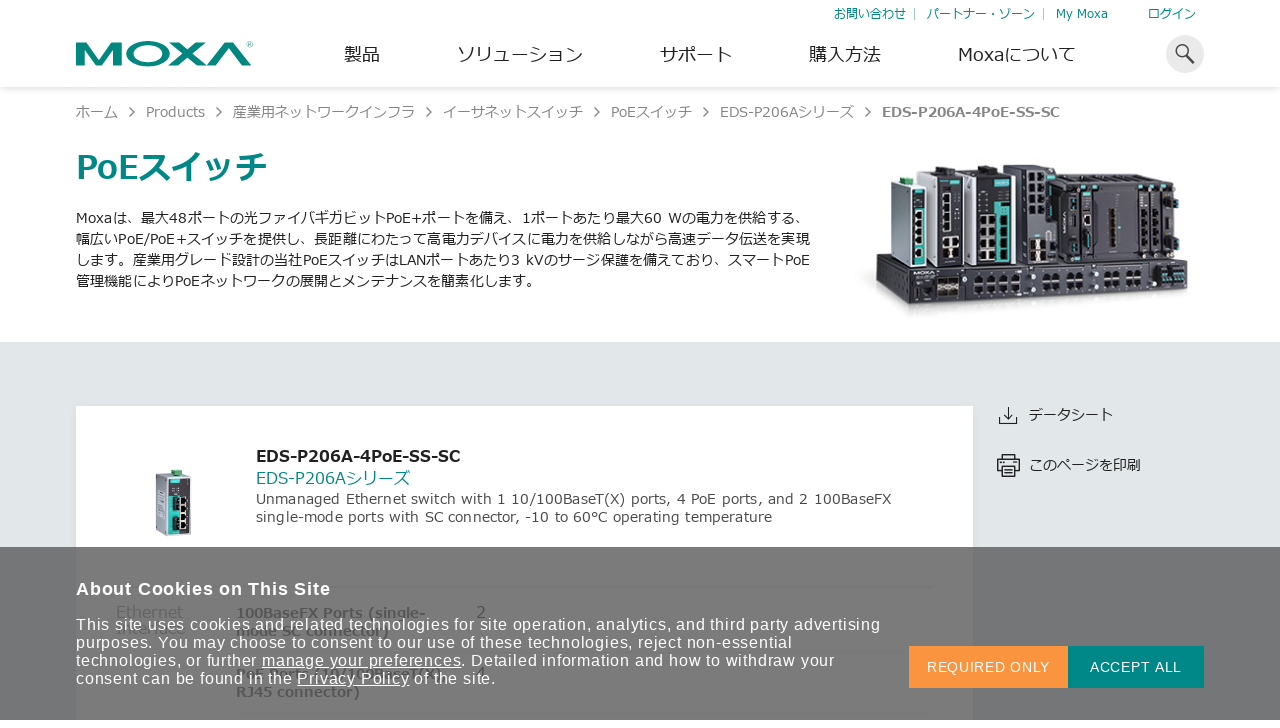

--- FILE ---
content_type: text/html; charset=utf-8
request_url: https://www.moxa.com/jp/products/industrial-network-infrastructure/ethernet-switches/poe-switches/eds-p206a-series-(1)/eds-p206a-4poe-ss-sc
body_size: 342421
content:
<!DOCTYPE html>
<html   lang="ja-jp">
<head id="head"><meta charset="UTF-8" /> 
<meta charset="utf-8"/>
<meta http-equiv="X-UA-Compatible" content="IE=edge,chrome=1"/>
<meta name="viewport" content="width=device-width,initial-scale=1">

<!--TrustArc 29 Jan 2024-->
<script src="https://consent.trustarc.com/v2/notice/yuyxxf"></script>
<script src="https://consent.trustarc.com/v2/autoblockasset/core.min.js?cmId=yuyxxf"></script>
<script src="https://consent.trustarc.com/v2/autoblock?cmId=yuyxxf"></script>
<!--End: -TrustArc 29 Jan 2024-->

<link href="https://cdn-cms-frontdoor-dfc8ebanh6bkb3hs.a02.azurefd.net/css/moxa/moxa-min.css?v=17" type="text/css" rel="stylesheet" />
<!-- <link href="https://cdn-cms-frontdoor-dfc8ebanh6bkb3hs.a02.azurefd.net/css/moxa/style-min.css?v=5.1" type="text/css" rel="stylesheet" /> -->
<link href="https://cdn-cms-frontdoor-dfc8ebanh6bkb3hs.a02.azurefd.net/css/moxa/print-min.css?v=17" type="text/css" rel="stylesheet" media="print" />

<!-- <link href="/CMSPages/GetResource.ashx?stylesheetname=AdditionStyle" rel="stylesheet"> -->
<link href="/CMSPages/GetResource.ashx?stylesheetname=ColorPalette" type="text/css" rel="stylesheet">
<link href="/CMSPages/GetResource.ashx?stylesheetname=StyleOverrides&v=1.1" type="text/css" rel="stylesheet">

<!-- Favicons -->
<link rel="manifest" href="https://cdn-cms-frontdoor-dfc8ebanh6bkb3hs.a02.azurefd.net/App_Themes/Moxa/SiteMeta/site.webmanifest">
<link rel="icon" href="https://cdn-cms-frontdoor-dfc8ebanh6bkb3hs.a02.azurefd.net/App_Themes/Moxa/SiteMeta/favicon.ico" type="image/x-icon">
<link rel="apple-touch-icon" sizes="180x180" href="https://cdn-cms-frontdoor-dfc8ebanh6bkb3hs.a02.azurefd.net/App_Themes/Moxa/SiteMeta/apple-touch-icon.png">
<link rel="mask-icon" href="https://cdn-cms-frontdoor-dfc8ebanh6bkb3hs.a02.azurefd.net/App_Themes/Moxa/SiteMeta/safari-pinned-tab.svg" color="#008787">
<link rel="icon" type="image/png" sizes="16x16" href="https://cdn-cms-frontdoor-dfc8ebanh6bkb3hs.a02.azurefd.net/App_Themes/Moxa/SiteMeta/favicon-16x16.png">
<link rel="icon" type="image/png" sizes="32x32" href="https://cdn-cms-frontdoor-dfc8ebanh6bkb3hs.a02.azurefd.net/App_Themes/Moxa/SiteMeta/favicon-32x32.png">
<link rel="icon" type="image/png" sizes="192x192" href="https://cdn-cms-frontdoor-dfc8ebanh6bkb3hs.a02.azurefd.net/App_Themes/Moxa/SiteMeta/android-chrome-192x192.png">
<link rel="icon" type="image/png" sizes="512x512" href="https://cdn-cms-frontdoor-dfc8ebanh6bkb3hs.a02.azurefd.net/App_Themes/Moxa/SiteMeta/android-chrome-512x512.png">
<meta name="msapplication-config" content="https://cdn-cms-frontdoor-dfc8ebanh6bkb3hs.a02.azurefd.net/App_Themes/Moxa/SiteMeta/browserconfig.xml" /> 
<link href="/CMSPages/BotDetectCaptcha.ashx?get=layout-stylesheet" rel="stylesheet" type="text/css" /><!--[www.moxa.com]//-->
<!--[https://www.moxa.com/jp/products/industrial-network-infrastructure/ethernet-switches/poe-switches/eds-p206a-series/eds-p206a-4poe-ss-sc]//-->
<!-- Google Tag Manager -->
<script>(function(w,d,s,l,i){w[l]=w[l]||[];w[l].push(
{'gtm.start': new Date().getTime(),event:'gtm.js'}
);var f=d.getElementsByTagName(s)[0],
j=d.createElement(s),dl=l!='dataLayer'?'&l='+l:'';j.async=true;j.src=
'https://www.googletagmanager.com/gtm.js?id='+i+dl;f.parentNode.insertBefore(j,f);
})(window,document,'script','dataLayer','GTM-5MZVFW');</script>
<!-- End Google Tag Manager -->
<title> 
  EDS-P206A-4PoE-SS-SC - PoEスイッチ | Moxa
</title>
<!-- meta -->

<meta name="description" content="Unmanaged Ethernet switch with 1 10/100BaseT(X) ports, 4 PoE ports, and 2 100BaseFX single-mode ports with SC connector, -10 to 60°C operating temperature"/>
<!-- meta FB-->
<meta property="og:type" content="website"/>
<meta property="og:locale" content="ja_jp"/>
<meta property="og:title" content="EDS-P206A-4PoE-SS-SC - PoEスイッチ | Moxa"/><meta name="twitter:title" content="EDS-P206A-4PoE-SS-SC - PoEスイッチ | Moxa"/>
<meta property="og:description" content="Unmanaged Ethernet switch with 1 10/100BaseT(X) ports, 4 PoE ports, and 2 100BaseFX single-mode ports with SC connector, -10 to 60°C operating temperature"/><meta name="twitter:description" content="Unmanaged Ethernet switch with 1 10/100BaseT(X) ports, 4 PoE ports, and 2 100BaseFX single-mode ports with SC connector, -10 to 60°C operating temperature"/>
<meta property="og:url" content="https://www.moxa.com/jp/products/industrial-network-infrastructure/ethernet-switches/poe-switches/eds-p206a-series/eds-p206a-4poe-ss-sc"/>
<meta property="og:site_name" content="Moxa"/>

<meta name="twitter:card" content="summary_large_image"/>
<!-- canonical -->
<link rel="canonical" href="https://www.moxa.com/jp/products/industrial-network-infrastructure/ethernet-switches/poe-switches/eds-p206a-series-(1)/eds-p206a-4poe-ss-sc"/>


<meta http-equiv="content-language" content="ja-jp">
<link rel="alternate" href="https://www.moxa.com/jp/products/industrial-network-infrastructure/ethernet-switches/poe-switches/eds-p206a-series-(1)/eds-p206a-4poe-ss-sc" hreflang="ja-JP" />
<link rel="alternate" href="https://www.moxa.com.cn/products/industrial-network-infrastructure/ethernet-switches/poe-switches/eds-p206a-series-(1)/eds-p206a-4poe-ss-sc" hreflang="zh-CN" />
<link rel="alternate" href="https://www.moxa.com/tw/products/industrial-network-infrastructure/ethernet-switches/poe-switches/eds-p206a-series-(1)/eds-p206a-4poe-ss-sc" hreflang="zh-TW" />
<link rel="alternate" href="https://www.moxa.com/en/products/industrial-network-infrastructure/ethernet-switches/poe-switches/eds-p206a-series-(1)/eds-p206a-4poe-ss-sc" hreflang="en" /><meta name="google-site-verification" content="R5TY2391baQIWJCZG0o7pcm3K6ubVLGx0Egh82gB0NY" />
<meta name="msvalidate.01" content="89D9F897CC25697D36B46FF5D9600F0B" /><style type="text/css">@charset "UTF-8";.clear:after,.clear:before{content:" ";display:table}.clear:after{clear:both}.main-section__block:before,.rich-content-banner--main:before{content:'';display:table}.main-section__block:after,.rich-content-banner--main:after{content:'';display:table;clear:both}.background-cover,.main-section,.product-bar__img{background-position:center;background-size:cover;background-repeat:no-repeat}.body-section,.main-section,.position-relative,.product-bar__item,.product-bar__link,.rich-content-banner{position:relative}.main-section--gradient.js-expand:before,.position-absolute,.product-bar__icon,.tooltip{position:absolute}.position-fixed,body.is-fixed,body:before,html.is-fixed{position:fixed}.align--center,.block,.main-section__note,.tooltop__link,img{display:block}.inline{display:inline}.inlineblock,.tooltip__top .tooltip__top-text,a{display:inline-block}.align--center{margin-left:auto;margin-right:auto}.full-width,.main-section,.product-bar__img,.table,body,body:before,html,img{width:100%}.full-height,.product-bar__img,.table,body:before{height:100%}.full-view-height,.rich-content-banner{height:100vh}.main-section__heading.main-section__heading--left,.main-section__paragraph.main-section__paragraph--left,.text--left{text-align:left}.text--right{text-align:right}.main-section__heading,.main-section__paragraph,.text--center{text-align:center}.text--justify{text-align:justify}.inline--top{display:inline-block;vertical-align:top}.inline--middle,.main-section__filter-trigger,i{display:inline-block;vertical-align:middle}.inline--bottom{display:inline-block;vertical-align:bottom}.text--b{font-weight:700}.text--green{color:#008787!important}.text--orange-light{color:#fa943e}.text--blue{color:#204a88}.text--black{color:#202020}.text--margin-top-m{margin-top:32px}@media (max-width:767px){.text--margin-top-m{margin-top:16px}}.table{display:table}.table-cell{display:table-cell;vertical-align:middle}.flex,.main-section__filter-result-block,.product-bar{display:-webkit-box;display:flex;display:-ms-flexbox;-ms-flex-direction:row}.flex-center,.main-section--big,.product-bar__link{display:-webkit-box;display:flex;display:-ms-flexbox;-ms-flex-direction:row;-webkit-box-align:center;-ms-flex-align:center;align-items:center;-webkit-box-pack:center;-ms-flex-pack:center;justify-content:center}.flex-between,.main-section__flex-block,.tooltip__top{display:-webkit-box;display:flex;display:-ms-flexbox;-ms-flex-direction:row;-webkit-box-align:center;-ms-flex-align:center;align-items:center;-webkit-box-pack:justify;-ms-flex-pack:justify;justify-content:space-between}.flex-wrap{display:-webkit-box;display:flex;display:-ms-flexbox;-ms-flex-direction:row;-ms-flex-wrap:wrap;flex-wrap:wrap}.flex-column{-webkit-box-orient:vertical;-webkit-box-direction:normal;-ms-flex-direction:column;flex-direction:column}.justify-content-center{-webkit-box-pack:center;-ms-flex-pack:center;justify-content:center}.justify-content-start{-webkit-box-pack:start;-ms-flex-pack:start;justify-content:flex-start}.justify-content-end{-webkit-box-pack:end;-ms-flex-pack:end;justify-content:flex-end}.align-items-center{-webkit-box-align:center;-ms-flex-align:center;align-items:center}.align-items-start{-webkit-box-align:start;-ms-flex-align:start;align-items:flex-start}.align-items-end{-webkit-box-align:end;-ms-flex-align:end;align-items:flex-end}.opacity-hidden{opacity:0;visibility:hidden;-webkit-transition:all .3s;transition:all .3s}.opacity-hidden.is-active{opacity:1;visibility:visible}.main-section__subheading{text-transform:uppercase}.hide{display:none!important}.main-section__block:last-child,.main-section__flex-block:last-child,.main-section__heading:last-child,.main-section__note:last-child,.main-section__numlist .main-section__numlist-item:last-child,.main-section__subheading:last-child{margin-bottom:0}@media (min-width:551px){.mobile-show{display:none!important}}@media (max-width:550px){.mobile-hide{display:none!important}}@media (max-width:767px){.tablet-hide{display:none!important}}@media (min-width:768px){.tablet-show{display:none!important}}@media (min-width:1025px){.desktop-show{display:none!important}}@media (max-width:1024px){.desktop-hide{display:none!important}}.text-left{text-align:left!important}.text-right{text-align:right!important}.text-center{text-align:center!important}.margin-auto{margin:auto}.cursor-pointer{cursor:pointer}.italic{font-style:italic}.reset-font-style{font-style:normal!important}.mt-0{margin-top:0!important}.mt-025{margin-top:.25rem!important}.mt-05{margin-top:.5rem!important}.mt-075{margin-top:.75rem!important}.mt-1{margin-top:1rem!important}.mt-125{margin-top:1.25rem!important}.mt-15{margin-top:1.5rem!important}.mt-175{margin-top:1.75rem!important}.mt-2{margin-top:2rem!important}.mt-225{margin-top:2.25rem!important}.mt-25{margin-top:2.5rem!important}.mt-275{margin-top:2.75rem!important}.mt-3{margin-top:3rem!important}.mt-4{margin-top:4rem!important}.mb-0{margin-bottom:0!important}.mb-025{margin-bottom:.25rem!important}.mb-05{margin-bottom:.5rem!important}.mb-075{margin-bottom:.75rem!important}.mb-1{margin-bottom:1rem!important}.mb-125{margin-bottom:1.25rem!important}.mb-15{margin-bottom:1.5rem!important}.mb-175{margin-bottom:1.75rem!important}.mb-2{margin-bottom:2rem!important}.mb-225{margin-bottom:2.25rem!important}.mb-25{margin-bottom:2.5rem!important}.mb-275{margin-bottom:2.75rem!important}.mb-3{margin-bottom:3rem!important}.mb-4{margin-bottom:4rem!important}.mr-0{margin-right:0!important}.mr-025{margin-right:.25rem!important}.mr-05{margin-right:.5rem!important}.mr-075{margin-right:.75rem!important}.mr-1{margin-right:1rem!important}.mr-125{margin-right:1.25rem!important}.mr-15{margin-right:1.5rem!important}.mr-175{margin-right:1.75rem!important}.mr-2{margin-right:2rem!important}.mr-225{margin-right:2.25rem!important}.mr-25{margin-right:2.5rem!important}.mr-275{margin-right:2.75rem!important}.mr-3{margin-right:3rem!important}.mr-4{margin-right:4rem!important}.ml-0{margin-left:0!important}.ml-025{margin-left:.25rem!important}.ml-05{margin-left:.5rem!important}.ml-075{margin-left:.75rem!important}.ml-1{margin-left:1rem!important}.ml-125{margin-left:1.25rem!important}.ml-15{margin-left:1.5rem!important}.ml-175{margin-left:1.75rem!important}.ml-2{margin-left:2rem!important}.ml-225{margin-left:2.25rem!important}.ml-25{margin-left:2.5rem!important}.ml-275{margin-left:2.75rem!important}.ml-3{margin-left:3rem!important}.ml-4{margin-left:4rem!important}.pt-0{padding-top:0!important}.pt-025{padding-top:.25rem!important}.pt-05{padding-top:.5rem!important}.pt-075{padding-top:.75rem!important}.pt-1{padding-top:1rem!important}.pt-125{padding-top:1.25rem!important}.pt-15{padding-top:1.5rem!important}.pt-175{padding-top:1.75rem!important}.pt-2{padding-top:2rem!important}.pt-225{padding-top:2.25rem!important}.pt-25{padding-top:2.5rem!important}.pt-275{padding-top:2.75rem!important}.pt-3{padding-top:3rem!important}.pt-4{padding-top:4rem!important}.pb-0{padding-bottom:0!important}.pb-025{padding-bottom:.25rem!important}.pb-05{padding-bottom:.5rem!important}.pb-075{padding-bottom:.75rem!important}.pb-1{padding-bottom:1rem!important}.pb-125{padding-bottom:1.25rem!important}.pb-15{padding-bottom:1.5rem!important}.pb-175{padding-bottom:1.75rem!important}.pb-2{padding-bottom:2rem!important}.pb-225{padding-bottom:2.25rem!important}.pb-25{padding-bottom:2.5rem!important}.pb-275{padding-bottom:2.75rem!important}.pb-3{padding-bottom:3rem!important}.pb-4{padding-bottom:4rem!important}.pr-0{padding-right:0!important}.pr-025{padding-right:.25rem!important}.pr-05{padding-right:.5rem!important}.pr-075{padding-right:.75rem!important}.pr-1{padding-right:1rem!important}.pr-125{padding-right:1.25rem!important}.pr-15{padding-right:1.5rem!important}.pr-175{padding-right:1.75rem!important}.pr-2{padding-right:2rem!important}.pr-225{padding-right:2.25rem!important}.pr-25{padding-right:2.5rem!important}.pr-275{padding-right:2.75rem!important}.pr-3{padding-right:3rem!important}.pr-4{padding-right:4rem!important}.pl-0{padding-left:0!important}.pl-025{padding-left:.25rem!important}.pl-05{padding-left:.5rem!important}.pl-075{padding-left:.75rem!important}.pl-1{padding-left:1rem!important}.pl-125{padding-left:1.25rem!important}.pl-15{padding-left:1.5rem!important}.pl-175{padding-left:1.75rem!important}.pl-2{padding-left:2rem!important}.pl-225{padding-left:2.25rem!important}.pl-25{padding-left:2.5rem!important}.pl-275{padding-left:2.75rem!important}.pl-3{padding-left:3rem!important}.pl-4{padding-left:4rem!important}.p-0{padding:0!important}.p-025{padding:.25rem!important}.p-05{padding:.5rem!important}.p-075{padding:.75rem!important}.p-1{padding:1rem!important}.p-125{padding:1.25rem!important}.p-15{padding:1.5rem!important}.p-175{padding:1.75rem!important}.p-2{padding:2rem!important}.p-225{padding:2.25rem!important}.p-25{padding:2.5rem!important}.p-275{padding:2.75rem!important}.p-3{padding:3rem!important}.p-4{padding:4rem!important}.px-0{padding-inline:0!important}.px-025{padding-inline:.25rem!important}.px-05{padding-inline:.5rem!important}.px-075{padding-inline:.75rem!important}.px-1{padding-inline:1rem!important}.px-125{padding-inline:1.25rem!important}.px-15{padding-inline:1.5rem!important}.px-175{padding-inline:1.75rem!important}.px-2{padding-inline:2rem!important}.px-225{padding-inline:2.25rem!important}.px-25{padding-inline:2.5rem!important}.px-275{padding-inline:2.75rem!important}.px-3{padding-inline:3rem!important}.px-4{padding-inline:4rem!important}.py-0{padding-block:0!important}.py-025{padding-block:.25rem!important}.py-05{padding-block:.5rem!important}.py-075{padding-block:.75rem!important}.py-1{padding-block:1rem!important}.py-125{padding-block:1.25rem!important}.py-15{padding-block:1.5rem!important}.py-175{padding-block:1.75rem!important}.py-2{padding-block:2rem!important}.py-225{padding-block:2.25rem!important}.py-25{padding-block:2.5rem!important}.py-275{padding-block:2.75rem!important}.py-3{padding-block:3rem!important}.py-4{padding-block:4rem!important}.m-0{margin:0!important}.m-025{margin:.25rem!important}.m-05{margin:.5rem!important}.m-075{margin:.75rem!important}.m-1{margin:1rem!important}.m-125{margin:1.25rem!important}.m-15{margin:1.5rem!important}.m-175{margin:1.75rem!important}.m-2{margin:2rem!important}.m-225{margin:2.25rem!important}.m-25{margin:2.5rem!important}.m-275{margin:2.75rem!important}.m-3{margin:3rem!important}.m-4{margin:4rem!important}.mx-0{margin-inline:0!important}.mx-025{margin-inline:.25rem!important}.mx-05{margin-inline:.5rem!important}.mx-075{margin-inline:.75rem!important}.mx-1{margin-inline:1rem!important}.mx-125{margin-inline:1.25rem!important}.mx-15{margin-inline:1.5rem!important}.mx-175{margin-inline:1.75rem!important}.mx-2{margin-inline:2rem!important}.mx-225{margin-inline:2.25rem!important}.mx-25{margin-inline:2.5rem!important}.mx-275{margin-inline:2.75rem!important}.mx-3{margin-inline:3rem!important}.mx-4{margin-inline:4rem!important}.my-0{margin-block:0!important}.my-025{margin-block:.25rem!important}.my-05{margin-block:.5rem!important}.my-075{margin-block:.75rem!important}.my-1{margin-block:1rem!important}.my-125{margin-block:1.25rem!important}.my-15{margin-block:1.5rem!important}.my-175{margin-block:1.75rem!important}.my-2{margin-block:2rem!important}.my-225{margin-block:2.25rem!important}.my-25{margin-block:2.5rem!important}.my-275{margin-block:2.75rem!important}.my-3{margin-block:3rem!important}.my-4{margin-block:4rem!important}.hr{display:block;padding-top:1px}.hr--light-grey{background-color:#e3e3e3}.fw-200{font-weight:200!important}.fw-400{font-weight:400!important}.fw-600{font-weight:600!important}.fw-700{font-weight:700!important}.text-lowercase{text-transform:lowercase!important}.overflow-auto{overflow:auto}.text-case-reset{text-transform:none!important}.img-fit{width:100%;height:100%;-o-object-fit:cover;object-fit:cover}.link-wrap::before{content:"";position:absolute;top:0;left:0;right:0;bottom:0;z-index:10;-webkit-tap-highlight-color:transparent}.text-white{color:#fff!important}.bg-white{background-color:#fff!important}.bg-green{background-color:#008787!important}.bg-orange{background-color:#ff8000!important}.bg-orange-light{background-color:#fa943e!important}.bg-gray-1{background-color:#eaeaea!important}.bg-turquoise-gradient{background:#17a3b1;background:linear-gradient(160deg,#17a3b1 40%,#3aaa70)!important}.text-underline{text-decoration:underline!important}.no-border{border:0!important}.divider{margin:2rem 0;border-color:rgba(234,234,234,.3)}.overflow-hidden{overflow:hidden!important}.flex-grow{-webkit-box-flex:1;-ms-flex-positive:1;flex-grow:1}.position-static{position:static!important}.opacity-show{opacity:1!important}.opacity-hide{opacity:0!important}.visibility-show{visibility:visible!important}.visibility-hidden{visibility:hidden!important}.pointer-events-none{pointer-events:none!important}.text-uppercase{text-transform:uppercase!important}.text-nowrap{white-space:nowrap!important}.bg-esg-gradient{background-image:-webkit-gradient(linear,left top,left bottom,from(#00798b),to(#05b5a1))!important;background-image:linear-gradient(180deg,#00798b 0,#05b5a1 100%)!important}.bg-esg-gradient-light{background-image:-webkit-gradient(linear,left top,left bottom,from(#05b5a1),to(#00798b))!important;background-image:linear-gradient(180deg,#05b5a1 0,#00798b 100%)!important}.bg-esg-gradient-blue{background-image:-webkit-gradient(linear,left top,left bottom,color-stop(15%,rgba(73,133,210,.9)),color-stop(71.33%,rgba(208,224,246,.72)),to(rgba(208,224,246,.54)))!important;background-image:linear-gradient(180deg,rgba(73,133,210,.9) 15%,rgba(208,224,246,.72) 71.33%,rgba(208,224,246,.54) 100%)!important}@supports (-moz-appearance:none){.custom-scrollbar{scrollbar-color:#008787 transparent;scrollbar-width:thin}}.custom-scrollbar::-webkit-scrollbar{width:.25rem}.custom-scrollbar::-webkit-scrollbar-thumb{background-color:#008787}.custom-scrollbar.scrollbar-visible{padding-right:.5rem}.card-hover-effect:hover{-webkit-transform:translateY(-2px)!important;transform:translateY(-2px)!important;-webkit-box-shadow:0 10px 16px 0 rgba(32,32,32,.12)!important;box-shadow:0 10px 16px 0 rgba(32,32,32,.12)!important}.font-b-50{font-weight:700}@media (min-width:768px){.font-b-50{font-size:3.125em;margin-bottom:12px}}@media (max-width:767px){.font-b-50{font-size:1.6em;margin-bottom:16px}}.font-l-45{font-weight:200}@media (min-width:768px){.font-l-45{font-size:2.8125em}}@media (max-width:767px){.font-l-45{font-size:1.65em}}.font-l-40{font-weight:200;line-height:1.2em}@media (min-width:768px){.font-l-40{font-size:2.5em}}@media (max-width:767px){.font-l-40{font-size:1.5em}}.font-m-32{line-height:1.3em}@media (min-width:851px){.font-m-32{font-size:2em}}@media (max-width:850px){.font-m-32{font-size:1.6em}}.font-b-30{font-weight:700}@media (min-width:851px){.font-b-30{font-size:2em}}@media (max-width:850px){.font-b-30{font-size:1.8em}}@media (max-width:767px){.font-b-30{font-size:1.4em}}.font-b-28{font-weight:700}@media (min-width:851px){.font-b-28{font-size:1.75em}}@media (max-width:850px){.font-b-28{font-size:1.5em}}@media (max-width:767px){.font-b-28{font-size:1.4em}}@media (min-width:768px){.font-m-22{font-size:1.375em}}@media (max-width:767px){.font-m-22{font-size:1.2em}}.font-b-22{font-weight:700}@media (min-width:768px){.font-b-22{font-size:1.375em}}@media (max-width:767px){.font-b-22{font-size:1.2em}}.font-m-20{font-size:1.25rem;line-height:1.4rem}.font-b-20{font-size:1.25rem;font-weight:700}.font-m-18,.main-section__heading.main-section__heading--s{font-size:1.125em}.font-b-18,.product-bar__id{font-weight:700;font-size:1.125em}.font-b-14{font-weight:700;font-size:.875em;line-height:1.3em}.font-m-14,.main-section__numlist,.main-section__paragraph.main-section__paragraph--xs,.rich-content-banner__paragraph{font-size:.875em;line-height:1.3em}body.ZHCN h1,body.ZHCN h2,body.ZHCN h3,body.ZHCN h4,body.ZHCN h5,body.ZHCN h6{line-height:1.3}body.ZHCN ol,body.ZHCN ul{line-height:1.4}em{font-style:italic}b,strong{font-weight:700}:root{--promotion-overlay-start-duration:3;--scrollbar-width:17px}body,html{font-family:"Neue Helvetica W01",Helvetica,Arial,"微軟正黑體","Microsoft JhengHei",sans-serif;font-weight:400;color:#202020;font-size:16px;background-color:#fff;-webkit-tap-highlight-color:rgba(32,32,32,.8);-webkit-font-smoothing:antialiased;-moz-osx-font-smoothing:grayscale}body.is-fixed,html.is-fixed{overflow-y:scroll}body.modal-active,html.modal-active{overflow:hidden}body{-webkit-text-size-adjust:none;-webkit-transition:opacity .3s;transition:opacity .3s}body.ZHCN{font-family:"微軟雅黑體","Microsoft YaHei","Neue Helvetica W01",Helvetica,Arial,sans-serif;line-height:1.3;letter-spacing:.05em}body.JAJP{font-family:"ヒラギノ角ゴ Pro W3","Hiragino Kaku Gothic Pro","メイリオ",Meiryo,"ＭＳ Ｐゴシック","MS PGothic",sans-serif}body:before{pointer-events:none;z-index:400;top:0;left:0;background-color:rgba(32,32,32,.6);content:'';opacity:0;-webkit-transition:opacity .3s;transition:opacity .3s}.body-section{min-height:calc(100vh - 415px);-webkit-transition:-webkit-transform .5s;transition:-webkit-transform .5s;transition:transform .5s;transition:transform .5s,-webkit-transform .5s}.body-section.ps-active{overflow:hidden;height:calc(100vh - 480px)}@media (max-width:1024px){.body-section{margin-top:50px}}.body-section .main-section.main-section--grey{background-color:#f4f4f4}.body-section>.main-section:first-child:last-child{min-height:calc(100vh - 415px)}a{-webkit-transition:color .3s;transition:color .3s;color:#008787;cursor:pointer;text-decoration:none}@media (min-width:1025px){a:hover{color:rgba(0,135,135,.8)}}body.ZHCN button{letter-spacing:inherit}p{line-height:1.5em;letter-spacing:.16px}p a{display:inline;word-break:break-all}body.ZHCN p{letter-spacing:inherit;line-height:1.4}input,textarea{border-radius:0;-webkit-appearance:none;-moz-appearance:none;appearance:none}input[type=number]::-webkit-inner-spin-button,input[type=number]::-webkit-outer-spin-button{opacity:1}.default-hover{-webkit-transition:all .3s;transition:all .3s}@media (min-width:1025px){.default-hover:hover{color:rgba(32,32,32,.8)}}button,input,select,textarea{border-radius:0}body.ZHCN button,body.ZHCN input,body.ZHCN select,body.ZHCN textarea{letter-spacing:.05em}sup{vertical-align:super}.rich-content-banner{height:auto;padding:64px 0 24px}@media (max-width:767px){.rich-content-banner{padding:40px 0}}@media (min-width:768px){.rich-content-banner--left{width:calc(99.9% * 8/12 - (24px - 24px * 8/12));position:relative;left:calc(99.9% * -4/12 - (24px - 24px * -4/12) + 24px)}.rich-content-banner--left:nth-child(1n){float:left;margin-right:24px;clear:none}.rich-content-banner--left:last-child{margin-right:0}.rich-content-banner--left:nth-child(12n){margin-right:0;float:right}.rich-content-banner--left:nth-child(12n+1){clear:both}}@media (min-width:768px){.rich-content-banner--right{width:calc(99.9% * 4/12 - (24px - 24px * 4/12));position:relative;left:calc(99.9% * 8/12 - (24px - 24px * 8/12) + 24px)}.rich-content-banner--right:nth-child(1n){float:left;margin-right:24px;clear:none}.rich-content-banner--right:last-child{margin-right:0}.rich-content-banner--right:nth-child(12n){margin-right:0;float:right}.rich-content-banner--right:nth-child(12n+1){clear:both}}@media (max-width:767px){.rich-content-banner--right{margin-bottom:16px}}.rich-content-banner__subheading{font-size:1.5em;font-weight:700;color:#204a88;margin-bottom:16px}.rich-content-banner__heading{font-size:2em;font-weight:700;color:#008787;margin-bottom:24px}@media (max-width:767px){.rich-content-banner__heading{margin-bottom:8px}}@media (max-width:550px){.rich-content-banner__heading{font-size:1.625em}}body.ZHCN .rich-content-banner__heading{font-weight:500}body.JAJP .rich-content-banner .rich-content-banner__paragraph{line-height:1.5em}body.ZHTW .rich-content-banner .rich-content-banner__heading{font-size:2.25rem}body.ZHTW .rich-content-banner .rich-content-banner__paragraph{line-height:1.6em}@media (min-width:768px){.main-section{padding:64px 0}.main-section--extended{padding-bottom:175px}}@media (max-width:767px){.main-section{padding:32px 0}}.main-section.main-section--with-overflow{overflow:visible}@media (min-width:768px){.main-section--l{padding:96px 0}}@media (min-width:768px){.main-section--m{padding:80px 0}}.main-section-wrapper{max-width:742px;margin:auto}.main-section-wrapper .main-section__heading:last-child{margin-bottom:2rem}@media (max-width:767px){.main-section-wrapper .main-section__heading:last-child{margin-bottom:1rem}}.main-section-wrapper .main-section__description{max-width:100%}.main-section-wrapper-m{max-width:934px}.main-section .text-right{text-align:right}.main-section__preheading{font-size:14px;text-transform:uppercase;color:#fff;position:relative;display:inline-block;margin-bottom:1.6875rem;line-height:1.71429em}.main-section__preheading::after{content:"";position:absolute;bottom:0;left:0;height:1px;width:100%;background-color:#fff}@media (min-width:1025px) and (min-width:1025px){.main-section.main-section--l .main-section__heading{font-size:43px;line-height:1.2093em}}@media (min-width:1025px){.main-section.main-section--l .main-section__paragraph{max-width:90%;margin-bottom:100px}}@media (min-width:1025px) and (min-width:1025px){.main-section.main-section--l .main-section__paragraph{font-size:22px;line-height:1.27273em}}@media (min-width:1025px) and (min-width:1025px){.main-section.main-section--l .main-section__block{font-size:22px;line-height:1.27273em}}.main-section.main-section--l .main-section .centered{max-width:90%;margin-left:auto;margin-right:auto}@media (min-width:1025px){.main-section--extra-padding{padding:110px 0}}@media (min-width:1025px){.main-section--extra-padding-2{padding:90px 0}}.main-section--no-padding{padding:0!important}@media (min-width:992px){.main-section--no-padding-lg{padding:0!important}}.main-section .container--narrow{max-width:700px}.main-section__inner-bg{position:absolute;width:100%;height:70%;top:0;left:0;background-size:cover;background-repeat:no-repeat}@media (max-width:767px){.main-section__inner-bg{height:50vw}}.main-section .main-section:not(.with-padding){padding:0}@media (min-width:768px){.main-section__description{margin-left:auto;margin-right:auto;max-width:65%}}.main-section.promotion:not(.show){display:none}.main-section--promo .swiper-slide-bg{background-size:cover;background-position:center bottom;position:relative;width:100%}@media (min-width:551px){.main-section--promo .swiper-slide-bg{position:absolute;inset:0}}@media (max-width:550px){.main-section--promo .swiper-slide-bg{height:240px}}.main-section--promo .swiper-slide-bg::after{content:"";position:absolute;inset:0;background-image:-webkit-gradient(linear,left bottom,left top,from(rgba(0,0,0,.8)),color-stop(22%,rgba(196,196,196,0)));background-image:linear-gradient(0deg,rgba(0,0,0,.8) 0,rgba(196,196,196,0) 22%)}@media (max-width:550px){.main-section--promo .swiper .mb-below-mobile{margin-bottom:2rem}}@media (max-width:767px){.main-section--promo .swiper .mb-below-tablet{margin-bottom:2rem}}@media (min-width:768px){.main-section--promo .swiper-slide__inner{width:50%}}@media (max-width:1280px){.main-section--promo :is(.swiper-button-prev,.swiper-button-next):hover{opacity:1}}@media (max-width:550px){.main-section--promo :is(.swiper-button-prev,.swiper-button-next){display:none}}@media (min-width:768px){.main-section--promo.two-col-banner .swiper-inner{position:relative;padding-left:calc((var(--swiper-navigation-size)/ 44 * 27) * 2);padding-right:calc((var(--swiper-navigation-size)/ 44 * 27) * 2)}}@media (min-width:768px){.main-section--promo.two-col-banner{padding:3rem 0 6rem}}@media (min-width:768px){.main-section--promo.two-col-banner .swiper-pagination{-webkit-transform:translate(-50%,100%);transform:translate(-50%,100%);bottom:-40px}}@media (max-width:767px){.main-section--promo.two-col-banner .swiper{margin-bottom:2rem}}@media (min-width:551px){.main-section--promo.two-col-banner .swiper-wrapper{-webkit-box-align:center;-ms-flex-align:center;align-items:center}}.main-section--promo.two-col-banner .swiper-button-prev{left:0}.main-section--promo.two-col-banner .swiper-button-next{right:0}@media (max-width:767px){.main-section--promo.two-col-banner .swiper-button-next,.main-section--promo.two-col-banner .swiper-button-prev{display:none}}.main-section--promo.two-col-banner .swiper-pagination{-webkit-transform:translate(-50%,50%);transform:translate(-50%,50%);bottom:0}@media (min-width:768px){.main-section--promo.two-col-banner .swiper-pagination{-webkit-transform:translate(-50%,100%);transform:translate(-50%,100%);bottom:-30px}}.main-section--promo.mega-banner{max-width:100%;padding:0}@media (min-width:768px){.main-section--promo.mega-banner{min-height:489px;height:1px;display:-webkit-box;display:-ms-flexbox;display:flex;-webkit-box-align:center;-ms-flex-align:center;align-items:center}}@media (min-width:551px){.main-section--promo.mega-banner :is(.main-section__heading,.main-section__pargraph){color:#fff}}.main-section--promo.mega-banner .swiper,.main-section--promo.mega-banner .swiper-container{height:100%}@media (max-width:550px){.main-section--promo.mega-banner .swiper-slide__inner{padding-block:2rem}}.main-section--promo.mega-banner .swiper-container{max-width:100%;width:100%}.main-section--promo.mega-banner .swiper-slide{padding:2rem 0;display:-webkit-box;display:-ms-flexbox;display:flex;-ms-flex-wrap:wrap;flex-wrap:wrap;height:auto}@media (max-width:550px){.main-section--promo.mega-banner .swiper-slide{-ms-flex-line-pack:start;align-content:flex-start;padding-top:0}}@media (min-width:551px){.main-section--promo.mega-banner .swiper-slide{-ms-flex-line-pack:center;align-content:center}}@media (max-width:767px) and (min-width:551px){.main-section--promo.mega-banner .swiper-slide{padding-bottom:4rem}}@media (min-width:768px){.main-section--promo.mega-banner .swiper-slide{padding:4rem 0}}.main-section--promo.mega-banner .swiper-pagination{-webkit-transform:translate(-50%,50%);transform:translate(-50%,50%);bottom:2rem}@media (min-width:768px){.main-section--promo.mega-banner .swiper-pagination{-webkit-transform:translate(-50%,100%);transform:translate(-50%,100%);bottom:4rem}}.main-section--promo.mega-banner .swiper-controls-container{position:absolute;inset:0}.main-section--promo .img-tile{position:relative;height:clamp(220px,50vw,345px)}.main-section--promo .img-tile::before{content:"";position:absolute;inset:0;background-image:-webkit-gradient(linear,left bottom,left top,from(rgba(0,0,0,.8)),color-stop(22%,rgba(196,196,196,0)));background-image:linear-gradient(0deg,rgba(0,0,0,.8) 0,rgba(196,196,196,0) 22%)}.main-section--promo .img-tile-title{color:#fff;position:absolute;bottom:2rem;left:2rem;font-size:1.625rem;width:50%}@media (max-width:767px){.main-section--promo .img-tile-title{display:none}}.main-section--big{text-align:center}@media (min-width:768px){.main-section--big{min-height:450px}}.main-section--no-pd-top{padding-top:0}.main-section--s{padding:32px 0}.main-section--white{background-color:#fff}.main-section--white+.main-section--white:not(.has-inner-bg){padding-top:0}.main-section--green{background-color:#008787}.main-section--green+.main-section--green:not(.has-inner-bg){padding-top:0}.main-section--green-gradient{background-image:linear-gradient(136.55deg,#23a59a 15.23%,#009ddb 222.97%)}.main-section--green-gradient+.main-section--green-gradient:not(.has-inner-bg){padding-top:0}.main-section--gray{background-color:#f4f4f4}.main-section--gray+.main-section--gray:not(.has-inner-bg):not(.normal-padding){padding-top:0}.main-section--light-green{background-color:#fafdfd}.main-section--light-green+.main-section--light-green:not(.has-inner-bg){padding-top:0}.main-section--gray-darker{background-color:#eaeaea}.main-section--gray-darker+.main-section--gray-darker:not(.has-inner-bg){padding-top:0}.main-section--gray-black{background-color:#c8c8c8}.main-section--gray-black+.main-section--gray-black:not(.has-inner-bg){padding-top:0}.main-section--blue-gray{background-color:#e2e7ea}.main-section--blue-gray+.main-section--blue-gray:not(.has-inner-bg){padding-top:0}.main-section--blue-gray-new{background-color:#f5f5f7}.main-section--blue-gray-new+.main-section--blue-gray-new:not(.has-inner-bg){padding-top:0}.main-section--cta{padding:24px 0 32px}@media (max-width:767px){.main-section--cta{padding:16px 0}.main-section--cta+.main-section{padding-top:0}}.main-section--gradient{background:-webkit-gradient(linear,left top,left bottom,from(#eaeaea),to(rgba(255,255,255,0)));background:linear-gradient(180deg,#eaeaea 0,rgba(255,255,255,0) 100%)}.main-section--gradient.js-expand{overflow:visible}.main-section--gradient.js-expand:before{top:-20px;left:calc(50% - 10px);content:"";width:0;height:0;border-left:20px solid transparent;border-right:20px solid transparent;border-bottom:20px solid #eaeaea}.main-section--gradient-2{background:-webkit-gradient(linear,left top,left bottom,color-stop(50%,#fff),to(#eaeaea));background:linear-gradient(180deg,#fff 50%,#eaeaea 100%)}.main-section--ocean{background:-webkit-gradient(linear,left top,right top,color-stop(30%,#204a88),color-stop(120%,#3ee9cb));background:linear-gradient(90deg,#204a88 30%,#3ee9cb 120%)}.main-section--ocean .main-section__heading,.main-section--ocean .main-section__paragraph{font-family:"Neue Helvetica W01",Helvetica,Arial,"微軟正黑體","Microsoft JhengHei",sans-serif}.ZHCN .main-section--ocean{background:-webkit-gradient(linear,left top,right top,color-stop(30%,#204a88),color-stop(120%,#3ee9cb));background:linear-gradient(90deg,#204a88 30%,#3ee9cb 120%)}.ZHCN .main-section--ocean .main-section__heading,.ZHCN .main-section--ocean .main-section__paragraph{font-family:"微軟雅黑體","Microsoft YaHei","Neue Helvetica W01",Helvetica,Arial,sans-serif}.JAJP .main-section--ocean{background:-webkit-gradient(linear,left top,right top,color-stop(30%,#204a88),color-stop(120%,#3ee9cb));background:linear-gradient(90deg,#204a88 30%,#3ee9cb 120%)}.JAJP .main-section--ocean .main-section__heading,.JAJP .main-section--ocean .main-section__paragraph{font-family:"ヒラギノ角ゴ Pro W3","Hiragino Kaku Gothic Pro","メイリオ",Meiryo,"ＭＳ Ｐゴシック","MS PGothic",sans-serif}@media (min-width:768px){.ZHTW[data-page-template=homepage] .main-section__heading{font-size:1.875rem}}.main-section--bg{background-size:cover}@media (min-width:768px){.main-section--top-half-spacing{padding:2rem 0 4rem}}@media (min-width:768px){.main-section--bottom-half-spacing{padding:4rem 0 2rem}}@media (min-width:768px){.main-section--half-spacing{padding:2rem 0}}.main-section--overflow{overflow:initial}.main-section__block{margin-bottom:56px}@media (max-width:767px){.main-section__block{margin-bottom:32px}}@media (min-width:851px){.main-section__flex-block{margin-bottom:56px}}@media (max-width:850px){.main-section__flex-block{margin-bottom:24px}}@media (max-width:767px){.main-section__flex-block{-webkit-box-orient:vertical;-webkit-box-direction:normal;-ms-flex-direction:column;flex-direction:column}}.main-section__page-heading{font-family:"Neue Helvetica W01",Helvetica,Arial,"微軟正黑體","Microsoft JhengHei",sans-serif;font-weight:200;font-size:3.125em;letter-spacing:0;line-height:normal}.ZHCN .main-section__page-heading{font-family:"微軟雅黑體","Microsoft YaHei","Neue Helvetica W01",Helvetica,Arial,sans-serif;font-weight:500;font-size:3.125em;letter-spacing:0;line-height:normal}.JAJP .main-section__page-heading{font-family:"ヒラギノ角ゴ Pro W3","Hiragino Kaku Gothic Pro","メイリオ",Meiryo,"ＭＳ Ｐゴシック","MS PGothic",sans-serif;font-weight:500;font-size:3.125em;letter-spacing:0;line-height:normal}.main-section__subheading{font-weight:700;margin-bottom:16px;color:#fff}@media (min-width:768px){.main-section__heading{font-family:"Neue Helvetica W01",Helvetica,Arial,"微軟正黑體","Microsoft JhengHei",sans-serif;font-weight:700;font-size:1.75em;letter-spacing:0;line-height:33.6px;margin-bottom:32px}}@media (max-width:767px){.main-section__heading{font-family:"Neue Helvetica W01",Helvetica,Arial,"微軟正黑體","Microsoft JhengHei",sans-serif;font-weight:700;font-size:1.2em;letter-spacing:0;line-height:23.04px;margin-bottom:16px}}.main-section__heading.main-section__heading--margin-s{margin-bottom:16px}.main-section__heading.main-section__heading--white{color:#fff}.main-section__heading.main-section__heading--no-margin{margin-bottom:0}@media (max-width:767px){.main-section__heading.main-section__heading--no-margin{margin-bottom:16px}}.main-section__heading.main-section__heading--s{margin-bottom:16px}.main-section__heading.main-section__heading--l{font-size:2em;margin-bottom:24px}@media (max-width:550px){.main-section__heading.main-section__heading--l{font-size:1.4em}}@media (min-width:1025px) and (min-width:1025px){.main-section__heading.main-section__heading--xl{font-size:43px;line-height:1.2093em}}.main-section__heading.main-section__heading--light{font-weight:200!important}.main-section__heading b{font-weight:700}.main-section__heading.main-section__heading--normal{font-weight:400!important}@media (min-width:1025px){.main-section__heading.main-section__heading--mb-s{margin-bottom:1.6875rem}}@media (min-width:768px){.ZHCN .main-section__heading{font-family:"微軟雅黑體","Microsoft YaHei","Neue Helvetica W01",Helvetica,Arial,sans-serif;font-weight:700;font-size:1.75em;letter-spacing:.085em;line-height:normal}}@media (max-width:767px){.ZHCN .main-section__heading{font-family:"微軟雅黑體","Microsoft YaHei","Neue Helvetica W01",Helvetica,Arial,sans-serif;font-weight:700;font-size:1.2em;letter-spacing:.085em;line-height:normal}}@media (min-width:768px){.JAJP .main-section__heading{font-family:"ヒラギノ角ゴ Pro W3","Hiragino Kaku Gothic Pro","メイリオ",Meiryo,"ＭＳ Ｐゴシック","MS PGothic",sans-serif;font-weight:700;font-size:1.9em;letter-spacing:.085em;line-height:1.5em}}@media (max-width:767px){.JAJP .main-section__heading{font-family:"ヒラギノ角ゴ Pro W3","Hiragino Kaku Gothic Pro","メイリオ",Meiryo,"ＭＳ Ｐゴシック","MS PGothic",sans-serif;font-weight:700;font-size:1.35em;letter-spacing:.085em;line-height:1.5em}}@media (min-width:768px){.main-section__paragraph{margin-bottom:32px;font-size:1.125em}}@media (max-width:767px){.main-section__paragraph{margin-bottom:16px;font-size:1em}}.main-section__paragraph.main-section__paragraph--no-margin{margin-bottom:0}.main-section__paragraph.main-section__paragraph--margin-s{margin-bottom:16px}.main-section__paragraph.main-section__paragraph--white{color:#fff}.main-section__paragraph.main-section__paragraph--s{font-size:1em}.main-section__paragraph--small{width:80%;margin-inline:auto}.main-section__note{margin-bottom:16px}.main-section__numlist{margin:16px 0}.main-section__numlist.main-section__numlist--indent{padding-left:16px;font-weight:700}.main-section__numlist.main-section__numlist--xtr-margin{margin-bottom:40px}.main-section__numlist .main-section__numlist-item{display:-webkit-box;display:-ms-flexbox;display:flex;margin-bottom:8px}.main-section__numlist .main-section__numlist-num{-ms-flex-preferred-size:1.5%;flex-basis:1.5%}.main-section__numlist .main-section__numlist-text{-ms-flex-preferred-size:99%;flex-basis:99%;margin-left:8px}.main-section__filter-heading{margin-bottom:16px}@media (min-width:768px){.main-section__filter-heading{display:-webkit-box;display:-ms-flexbox;display:flex;-webkit-box-align:end;-ms-flex-align:end;align-items:flex-end;-webkit-box-pack:justify;-ms-flex-pack:justify;justify-content:space-between}}.main-section__filter-heading.main-section__filter-heading--l{margin-bottom:32px}.main-section__filter-heading .main-section__heading{margin-bottom:0}@media (max-width:767px){.main-section__filter-heading .main-section__heading{margin-bottom:16px}}.main-section__filter-result-block{-webkit-box-align:center;-ms-flex-align:center;align-items:center}@media (max-width:767px){.main-section__filter-result-block{margin-bottom:16px}}.main-section__filter-result{color:#adadad}.main-section__filter-divided{margin:0 8px;color:#adadad}.main-section__filter-trigger{color:#008787}.main-section__filter-icon{margin-left:8px;font-size:8px;-webkit-transform:translateY(-2px);transform:translateY(-2px)}.main-section__filter-icon .main-section__heading{margin-bottom:0}.main-section__filter-icon .main-section__heading span{font-size:16px;color:#858585;margin-left:16px;font-weight:400}.main-section__result-heading{color:#858585}@media (min-width:768px){.main-section__result-heading{margin-top:16px}}@media (max-width:767px){.main-section__result-heading{margin-bottom:16px}}.main-section--p-padded p{margin:0 0 32px}.main-section--p-padded>:last-child{margin-bottom:0}.main-section__products{display:-webkit-box;display:-ms-flexbox;display:flex;-ms-flex-wrap:wrap;flex-wrap:wrap}.main-section__products .heading{-webkit-box-flex:0;-ms-flex:0 0 100%;flex:0 0 100%}@media (min-width:851px){.main-section__products .heading{-webkit-box-flex:0;-ms-flex:0 0 22%;flex:0 0 22%}.main-section__products .heading .main-section__heading{text-align:left}}.main-section__products .content{-webkit-box-flex:1;-ms-flex:1;flex:1}.column:before,.container:before,.rich-content-banner--main:before,.series-card:before,.series-card__table:before,.series-card__top:before,.series-card__tr:before,.side-section:before,.submenu__block:before,.submenu__main:before,.wrapper-s:before{content:"";display:table}.column:after,.container:after,.rich-content-banner--main:after,.series-card:after,.series-card__table:after,.series-card__top:after,.series-card__tr:after,.side-section:after,.submenu__block:after,.submenu__main:after,.wrapper-s:after{content:"";display:table;clear:both}.main-section{background-position:center;background-size:cover;background-repeat:no-repeat}.body-section,.border-btn,.container,.fill-btn,.fixed-bubble,.header__link,.header__profile-link,.header__profile-link a,.header__search-trigger,.iframe-block,.main-section,.modal__container,.modal__video-container,.modal__wrap,.rich-content-banner,.series-card,.simple-icon-btn,.submenu__block,.submenu__main,.wrapper-s,header{position:relative}.breadcrumb,.fixed-bubble__circle,.header__bag-note,.header__link:before,.header__search,.header__search i,.header__search-result-block,.modal--ps,.modal__close,.product-carousel__btn,.search-input__line,.simple-icon-btn__icon,.submenu,.submenu__arrow-btn,header:before{position:absolute}.cookie-block,.fixed-bubbles,.modal:not(.modal--ps),body:before{position:fixed}.fixed-bubble__icon,.header__mobile-bag i,.header__mobile-menu i,.header__profile-link a,.iframe-block,.mobile-nav__link,.mobile-nav__next i,.modal--wechat .modal__container,img{display:block}.border-btn,.series-card__heading,a{display:inline-block}.modal--wechat .modal__container{margin-left:auto;margin-right:auto}.breadcrumb,.container,.cookie-block,.header__link:before,.main-section,.mobile-nav__accordion,.modal,.search-input,.submenu__icon,body,body:before,header,header:before,html,img{width:100%}.modal:not(.modal--ps),.search-input,body:before,header:before{height:100%}.rich-content-banner{height:100vh}.submenu{text-align:left}.border-btn,.fill-btn,.header__list{text-align:center}.arrow-btn__icon,.arrow-btn__text,.breadcrumb__current,.breadcrumb__icon,.breadcrumb__link,.header__item,.header__logo,.header__top-item,.simple-icon-btn__text,.submenu__icon,.submenu__icon-item,.submenu__note,.submenu__text,i{display:inline-block;vertical-align:middle}.fixed-bubble,.fixed-bubble__circle,.header__search-trigger,.modal:not(.modal--ps){display:-webkit-box;display:flex;display:-ms-flexbox;-ms-flex-direction:row;-webkit-box-align:center;-ms-flex-align:center;align-items:center;-webkit-box-pack:center;-ms-flex-pack:center;justify-content:center}.header-card-wrap{display:-webkit-box;display:flex;display:-ms-flexbox;-ms-flex-direction:row;-webkit-box-align:center;-ms-flex-align:center;align-items:center;-webkit-box-pack:justify;-ms-flex-pack:justify;justify-content:space-between}.cookie-block__flex{display:-webkit-box;display:flex;display:-ms-flexbox;-ms-flex-direction:row;-ms-flex-wrap:wrap;flex-wrap:wrap}.modal,.opacity-hidden{opacity:0;visibility:hidden}.arrow-btn__text,.border-btn,.fill-btn{text-transform:uppercase}.series-card:last-child,.series-card__container li:last-child,.side-section:last-child,.side-section__item:last-child,.submenu__item:last-child{margin-bottom:0}.column__item{margin-top:24px}@media (min-width:768px){.column--3 .column__item{width:calc(99.9% * 1 / 3 - (24px - 24px * 1 / 3))}.column--3 .column__item:nth-child(n){float:left;margin-right:24px;clear:none}.column--3 .column__item:last-child{margin-right:0}.column--3 .column__item:nth-child(3n){margin-right:0;float:right}.column--3 .column__item:nth-child(-n+3){margin-top:0}}@media (max-width:767px){.column--3 .column__item{width:calc(99.9% * 1 / 1 - (24px - 24px * 1 / 1))}.column--3 .column__item:nth-child(n){float:left;margin-right:24px;clear:none}.column--3 .column__item:last-child{margin-right:0}.column--3 .column__item:nth-child(n){margin-right:0;float:right}.column--3 .column__item:nth-child(n+1){clear:both}}.column--3 .column__item--2{width:calc(99.9% * 2 / 3 - (24px - 24px * 2 / 3))}.column--3 .column__item--2:nth-child(n){float:left;margin-right:24px;clear:none}@media (max-width:767px){.column--3 .column__item--2{width:calc(99.9% * 1 / 1 - (24px - 24px * 1 / 1))}.column--3 .column__item--2:nth-child(n){float:left;margin-right:24px;clear:none}.column--3 .column__item--2:nth-child(n){margin-right:0;float:right}.column--3 .column__item--2:nth-child(n+1){clear:both}}.container{max-width:1160px;padding:0 16px;margin:0 auto}@media (min-width:768px){.wrapper-s{width:calc(99.9% * 5 / 6 - (24px - 24px * 5 / 6));margin-left:calc(99.9% * (-1 / 12 * -1) - (24px - 24px * (-1 / 12 * -1)) + 24px)!important;float:none!important}.wrapper-s:nth-child(n){float:left;margin-right:24px;clear:none}.wrapper-s:last-child{margin-right:0}.wrapper-s:nth-child(6n+1){clear:both}}@media (max-width:767px){.wrapper-s{width:calc(99.9% * 1 / 1 - (24px - 24px * 1 / 1))}.wrapper-s:nth-child(n){float:left;margin-right:24px;clear:none}.wrapper-s:last-child{margin-right:0}.wrapper-s:nth-child(n){margin-right:0;float:right}.wrapper-s:nth-child(n+1){clear:both}}[class*=" icon-"],[class^=icon-]{font-family:icon;font-style:normal;font-weight:400;font-variant:normal;text-transform:none;line-height:1;speak:none;-webkit-font-smoothing:antialiased;-moz-osx-font-smoothing:grayscale}.icon-arrow-left:before{content:"\EA02"}.icon-arrow-right:before{content:"\EA03"}.icon-bag:before{content:"\EA05"}.icon-cross:before{content:"\EA10"}.icon-download:before{content:"\EA13"}.icon-hamburger:before{content:"\EA1B"}.icon-magnifier:before{content:"\EA23"}.icon-minus:before{content:"\EA25"}.icon-print:before{content:"\EA29"}a,body,div,form,h2,h3,h4,h5,h6,header,html,i,iframe,img,li,p,section,span,table,tbody,td,thead,tr,ul{border:0;font-size:100%;font:inherit;vertical-align:baseline;margin:0;padding:0}header,section{display:block}body{line-height:1}ul{list-style:none}table{border-collapse:collapse;border-spacing:0}*,::after,::before{-webkit-box-sizing:border-box;box-sizing:border-box}button,input{margin:0;border:0;padding:0;display:inline-block;vertical-align:middle;white-space:normal;background:0 0;line-height:1;text-align:left;font-size:inherit;font-family:inherit;color:inherit;-webkit-box-sizing:border-box;box-sizing:border-box}button,input{outline:0}input:-webkit-autofill{-webkit-box-shadow:0 0 0 1000px #fff inset}body,html{font-family:"Neue Helvetica W01",Helvetica,Arial,"å¾®è»Ÿæ­£é»‘é«”","Microsoft JhengHei",sans-serif;font-weight:400;color:#202020;font-size:16px;overflow-x:hidden;background-color:#fff;-webkit-font-smoothing:antialiased;-moz-osx-font-smoothing:grayscale}body{-webkit-text-size-adjust:none}body:before{z-index:400;top:0;left:0;background-color:rgba(32,32,32,.6);content:"";opacity:0}.body-section{min-height:calc(100vh - 415px)}@media (max-width:1024px){.body-section{margin-top:50px}}a{color:#008787;text-decoration:none}p{line-height:1.5em;letter-spacing:.16px}input{border-radius:0;-webkit-appearance:none;-moz-appearance:none;appearance:none}button,input{border-radius:0}.modal__container,.submenu__container{background-color:#fff;-webkit-box-shadow:0 0 3px 0 rgba(32,32,32,.2);box-shadow:0 0 3px 0 rgba(32,32,32,.2)}.header-card__heading,.search-input{font-size:1.25em;line-height:1.4rem}.header__link{font-size:1.125em}.submenu__subheading{font-weight:700;font-size:1.125em}.series-card__heading,.series-card__td{font-weight:700;font-size:.875em;line-height:1.3em}.border-btn.border-btn--m,.breadcrumb__current,.breadcrumb__link,.fill-btn.fill-btn--m,.header-card__paragraph,.mxTableStyle td,.rich-content-banner__paragraph,.series-card__intro,.series-card__subheading,.side-section__item .simple-icon-btn__text{font-size:.875em;line-height:1.3em}.rich-content-banner{height:auto;padding:64px 0 24px}@media (max-width:767px){.rich-content-banner{padding:40px 0}}@media (min-width:768px){.rich-content-banner--left{width:calc(99.9% * 8 / 12 - (24px - 24px * 8 / 12));position:relative;left:calc(99.9% * -4 / 12 - (24px - 24px * -4 / 12) + 24px)}.rich-content-banner--left:nth-child(n){float:left;margin-right:24px;clear:none}.rich-content-banner--left:last-child{margin-right:0}}@media (min-width:768px){.rich-content-banner--right{width:calc(99.9% * 4 / 12 - (24px - 24px * 4 / 12));position:relative;left:calc(99.9% * 8 / 12 - (24px - 24px * 8 / 12) + 24px)}.rich-content-banner--right:nth-child(n){float:left;margin-right:24px;clear:none}.rich-content-banner--right:nth-child(12n+1){clear:both}}@media (max-width:767px){.rich-content-banner--right{margin-bottom:16px}}.rich-content-banner__heading{font-size:2em;font-weight:700;color:#008787;margin-bottom:24px}@media (max-width:767px){.rich-content-banner__heading{margin-bottom:8px}}@media (max-width:550px){.rich-content-banner__heading{font-size:1.625em}}.cookie-block{bottom:0;left:0;background-color:rgba(72,72,72,.8);z-index:100;padding:32px 0;display:none}.cookie-block__flex{-webkit-box-align:end;-ms-flex-align:end;align-items:flex-end}.cookie-block__p{width:calc(99.9% * 3 / 4 - (24px - 24px * 3 / 4));color:#fff}.cookie-block__p:nth-child(n){float:left;margin-right:24px;clear:none}.cookie-block__p:nth-child(2n+1){clear:both}@media (max-width:1024px){.cookie-block__p{width:calc(99.9% * 2 / 3 - (24px - 24px * 2 / 3))}.cookie-block__p:nth-child(n){float:left;margin-right:24px;clear:none}.cookie-block__p:nth-child(2n+1){clear:both}}@media (max-width:767px){.cookie-block__p{width:calc(99.9% * 1 / 1 - (24px - 24px * 1 / 1));margin-bottom:16px}.cookie-block__p:nth-child(n){float:left;margin-right:24px;clear:none}.cookie-block__p:nth-child(n){margin-right:0;float:right}.cookie-block__p:nth-child(n+1){clear:both}}.cookie-block__btns{width:calc(99.9% * 1 / 4 - (24px - 24px * 1 / 4))}.cookie-block__btns:nth-child(n){float:left;margin-right:24px;clear:none}.cookie-block__btns:last-child{margin-right:0}.cookie-block__btns:nth-child(2n){margin-right:0;float:right}@media (max-width:1024px){.cookie-block__btns{width:calc(99.9% * 1 / 3 - (24px - 24px * 1 / 3))}.cookie-block__btns:nth-child(n){float:left;margin-right:24px;clear:none}.cookie-block__btns:last-child{margin-right:0}.cookie-block__btns:nth-child(2n){margin-right:0;float:right}}@media (max-width:767px){.cookie-block__btns{width:calc(99.9% * 1 / 1 - (24px - 24px * 1 / 1))}.cookie-block__btns:nth-child(n){float:left;margin-right:24px;clear:none}.cookie-block__btns:last-child{margin-right:0}.cookie-block__btns:nth-child(n){margin-right:0;float:right}.cookie-block__btns:nth-child(n+1){clear:both}}@media (max-width:850px) and (min-width:768px){.cookie-block__btns .border-btn,.cookie-block__btns .fill-btn{width:100%}}.cookie-block__btns .border-btn{margin-right:8px}@media (max-width:850px) and (min-width:768px){.cookie-block__btns .border-btn{margin-bottom:16px}}.modal--video .iframe-block{padding-top:0}.fixed-bubbles{bottom:100px;right:25px;z-index:15}@media (max-width:1024px){.fixed-bubbles{bottom:auto;top:65px;right:10px}}.fixed-bubble{background-color:#008787;width:56px;height:56px;border-radius:50%;margin-bottom:10px;background-color:#008787;-webkit-box-shadow:2px 2px 10px rgba(173,173,173,.8);box-shadow:2px 2px 10px rgba(173,173,173,.8)}@media (max-width:1024px){.fixed-bubble{display:none!important}}.fixed-bubble__icon{color:#fff;font-size:30px;-webkit-transform:translateY(-1px);transform:translateY(-1px)}@media (max-width:767px){.fixed-bubble__icon{font-size:20px}}.fixed-bubble__circle{height:24px;width:24px;border-radius:50%;background-color:#e26c6c;bottom:-2px;right:-10px;-webkit-box-shadow:2px 2px 10px rgba(214,214,214,.8);box-shadow:2px 2px 10px rgba(214,214,214,.8)}.fixed-bubble__num{color:#fff;font-size:14px}.arrow-btn.arrow-btn--m{font-size:14px}.arrow-btn.arrow-btn--s{font-size:12px}.arrow-btn.arrow-btn--main{color:#008787}.arrow-btn__text{margin-right:8px}.arrow-btn__icon{font-size:8px}.border-btn.border-btn--m{min-width:100px;padding:12px 16px}.border-btn.border-btn--white{border:2px solid #fff;color:#fff}.fill-btn.fill-btn--m{min-width:100px;padding:12px 16px}.fill-btn.fill-btn--orange-light{color:#fff;border:2px solid #fa943e;background-color:#fa943e}.simple-icon-btn{overflow:visible}.simple-icon-btn.simple-icon-btn--black{color:#202020}.simple-icon-btn.simple-icon-btn--l .simple-icon-btn__icon{font-size:23px;top:calc(50% - 11px)}.simple-icon-btn.simple-icon-btn--l .simple-icon-btn__icon+.simple-icon-btn__text{padding-left:32px}.simple-icon-btn__icon{top:calc(50% - 8px)}@media (max-width:767px){.simple-icon-btn__icon{top:calc(50% - 7px)}}.simple-icon-btn__text{padding-right:24px}.simple-icon-btn__icon+.simple-icon-btn__text{padding-left:24px;padding-right:0}.header-card{border:1px solid rgba(0,135,135,.3);background-color:rgba(234,234,234,.3);padding:24px;-ms-flex-item-align:stretch;align-self:stretch;width:calc(50% - 12px)}.header-card__icon{width:30px;height:30px;margin-bottom:8px}.header-card__heading{color:#484848;margin-bottom:16px}.header-card__paragraph{margin-bottom:16px}.series-card{background-color:#fff;-webkit-box-shadow:0 2px 10px 0 rgba(0,0,0,.05);box-shadow:0 2px 10px 0 rgba(0,0,0,.05);padding:16px 40px;margin-bottom:16px}@media (max-width:850px){.series-card{padding:16px 24px}}@media (max-width:767px){.series-card{padding:16px}}.series-card.series-card--big{padding:40px}@media (max-width:550px){.series-card.series-card--big{padding:16px}}.series-card--big .series-card__top{padding:0;margin-bottom:24px}.series-card__top{padding-bottom:16px}.series-card__img{overflow:hidden}@media (min-width:1025px){.series-card__img{width:calc(99.9% * 1 / 6 - (24px - 24px * 1 / 6))}.series-card__img:nth-child(n){float:left;margin-right:24px;clear:none}.series-card__img:nth-child(6n+1){clear:both}}@media (max-width:1024px){.series-card__img{width:calc(99.9% * 1 / 5 - (24px - 24px * 1 / 5))}.series-card__img:nth-child(n){float:left;margin-right:24px;clear:none}.series-card__img:nth-child(5n+1){clear:both}}@media (max-width:767px){.series-card__img{width:calc(99.9% * 1 / 3 - (24px - 24px * 1 / 3))}.series-card__img:nth-child(n){float:left;margin-right:24px;clear:none}.series-card__img:nth-child(3n+1){clear:both}}@media (min-width:1025px){.series-card__info{width:calc(99.9% * 5 / 6 - (24px - 24px * 5 / 6))}.series-card__info:nth-child(n){float:left;margin-right:24px;clear:none}.series-card__info:last-child{margin-right:0}}@media (max-width:1024px){.series-card__info{width:calc(99.9% * 4 / 5 - (24px - 24px * 4 / 5))}.series-card__info:nth-child(n){float:left;margin-right:24px;clear:none}.series-card__info:last-child{margin-right:0}}@media (max-width:767px){.series-card__info{width:calc(99.9% * 2 / 3 - (24px - 24px * 2 / 3))}.series-card__info:nth-child(n){float:left;margin-right:24px;clear:none}.series-card__info:last-child{margin-right:0}}.series-card__heading{margin-bottom:2px}.series-card__heading.series-card__heading--big{font-size:1em}.series-card__subheading{margin-bottom:2px}.series-card__subheading.series-card__subheading--big{font-size:1em}.series-card__intro{color:#484848}.series-card__table{border-top:2px solid #eaeaea;padding:4px 0}.series-card__th{width:calc(99.9% * 1 / 7 - (24px - 24px * 1 / 7));color:#858585;padding:12px 0}.series-card__th:nth-child(n){float:left;margin-right:24px;clear:none}.series-card__th:nth-child(7n+1){clear:both}@media (max-width:1024px){.series-card__th{width:calc(99.9% * 2 / 7 - (24px - 24px * 2 / 7));font-size:.875em}.series-card__th:nth-child(n){float:left;margin-right:24px;clear:none}.series-card__th:nth-child(7n+1){clear:both}}@media (max-width:550px){.series-card__th{width:calc(99.9% * 1 / 1 - (24px - 24px * 1 / 1))}.series-card__th:nth-child(n){float:left;margin-right:24px;clear:none}.series-card__th:nth-child(n){margin-right:0;float:right}.series-card__th:nth-child(n+1){clear:both}}.series-card__list{width:calc(99.9% * 6 / 7 - (24px - 24px * 6 / 7));float:left!important}.series-card__list:nth-child(n){float:left;margin-right:24px;clear:none}.series-card__list:last-child{margin-right:0}@media (max-width:1024px){.series-card__list{width:calc(99.9% * 5 / 7 - (24px - 24px * 5 / 7))}.series-card__list:nth-child(n){float:left;margin-right:24px;clear:none}.series-card__list:last-child{margin-right:0}}@media (max-width:550px){.series-card__list{width:calc(99.9% * 1 / 1 - (24px - 24px * 1 / 1))}.series-card__list:nth-child(n){float:left;margin-right:24px;clear:none}.series-card__list:last-child{margin-right:0}.series-card__list:nth-child(n){margin-right:0;float:right}.series-card__list:nth-child(n+1){clear:both}}.series-card__tr{padding:12px 0;border-bottom:1px solid #eaeaea}.series-card__tr:last-child{border-bottom:none}.series-card__td{color:#484848;width:calc(99.9% * 1 / 3 - (24px - 24px * 1 / 3))}.series-card__td:nth-child(n){float:left;margin-right:24px;clear:none}.series-card__td:nth-child(3n+1){clear:both}.series-card__container{width:calc(99.9% * 2 / 3 - (24px - 24px * 2 / 3))}.series-card__container:nth-child(n){float:left;margin-right:24px;clear:none}.series-card__container:last-child{margin-right:0}.series-card__container li{margin-bottom:8px}@media (max-width:1024px){.series-card__container{font-size:.875em}}.product-carousel__btn{padding:8px;top:calc(50% - 24px)}.product-carousel__btn--prev{left:0}.product-carousel__btn--next{right:0}.product-carousel__icon{font-size:32px}.title-list__btn{color:#008787;margin-left:16px}@media (min-width:768px){.main-section{padding:64px 0}}@media (max-width:767px){.main-section{padding:32px 0}}.main-section--blue-gray{background-color:#e2e7ea}.side-section{margin-bottom:32px}@media (min-width:1025px){.side-section:not(.-flex) .side-section__main{width:calc(99.9% * 4 / 5 - (24px - 24px * 4 / 5))}.side-section:not(.-flex) .side-section__main:nth-child(n){float:left;margin-right:24px;clear:none}.side-section:not(.-flex) .side-section__main:nth-child(5n+1){clear:both}}@media (max-width:1024px){.side-section:not(.-flex) .side-section__main{width:calc(99.9% * 3 / 4 - (24px - 24px * 3 / 4))}.side-section:not(.-flex) .side-section__main:nth-child(n){float:left;margin-right:24px;clear:none}.side-section:not(.-flex) .side-section__main:nth-child(4n+1){clear:both}}@media (max-width:850px){.side-section:not(.-flex) .side-section__main{width:calc(99.9% * 5 / 7 - (24px - 24px * 5 / 7))}.side-section:not(.-flex) .side-section__main:nth-child(n){float:left;margin-right:24px;clear:none}.side-section:not(.-flex) .side-section__main:nth-child(7n+1){clear:both}}@media (max-width:767px){.side-section:not(.-flex) .side-section__main{width:calc(99.9% * 1 / 1 - (24px - 24px * 1 / 1));margin-bottom:24px}.side-section:not(.-flex) .side-section__main:nth-child(n){float:left;margin-right:24px;clear:none}.side-section:not(.-flex) .side-section__main:nth-child(n){margin-right:0;float:right}.side-section:not(.-flex) .side-section__main:nth-child(n+1){clear:both}}@media (min-width:1025px){.side-section:not(.-flex) .side-section__side{width:calc(99.9% * 1 / 5 - (24px - 24px * 1 / 5))}.side-section:not(.-flex) .side-section__side:nth-child(n){float:left;margin-right:24px;clear:none}.side-section:not(.-flex) .side-section__side:last-child{margin-right:0}}@media (max-width:1024px){.side-section:not(.-flex) .side-section__side{width:calc(99.9% * 1 / 4 - (24px - 24px * 1 / 4))}.side-section:not(.-flex) .side-section__side:nth-child(n){float:left;margin-right:24px;clear:none}.side-section:not(.-flex) .side-section__side:last-child{margin-right:0}}@media (max-width:850px){.side-section:not(.-flex) .side-section__side{width:calc(99.9% * 2 / 7 - (24px - 24px * 2 / 7))}.side-section:not(.-flex) .side-section__side:nth-child(n){float:left;margin-right:24px;clear:none}.side-section:not(.-flex) .side-section__side:last-child{margin-right:0}}@media (max-width:767px){.side-section:not(.-flex) .side-section__side{width:calc(99.9% * 1 / 1 - (24px - 24px * 1 / 1))}.side-section:not(.-flex) .side-section__side:nth-child(n){float:left;margin-right:24px;clear:none}.side-section:not(.-flex) .side-section__side:last-child{margin-right:0}.side-section:not(.-flex) .side-section__side:nth-child(n){margin-right:0;float:right}.side-section:not(.-flex) .side-section__side:nth-child(n+1){clear:both}}@media (max-width:550px){.side-section__list{display:-webkit-box;display:-ms-flexbox;display:flex;-webkit-box-pack:justify;-ms-flex-pack:justify;justify-content:space-between}}.side-section__item{margin-bottom:32px}@media (max-width:767px){.side-section__item{margin-bottom:16px}}@media (max-width:550px){.side-section__item{display:inline-block}}.mxTableStyle{border:1px solid #afb3ba;width:100%!important}.mxTableStyle thead{background-color:#008787;color:#fff}.mxTableStyle thead td{font-weight:700;border-right:1px solid #006c6c;border-bottom:1px solid #006c6c}.mxTableStyle tbody tr:nth-child(even){background-color:rgba(175,179,186,.2)}.mxTableStyle tr{border-bottom:1px solid #afb3ba}.mxTableStyle td{padding:8px 24px;line-height:1.2em;border-right:1px solid #afb3ba}.mxTableStyle td:last-child{border-right:none}.breadcrumb{color:inherit;top:0;left:0;padding:16px 0;z-index:10}@media (max-width:767px){.breadcrumb{padding:8px 0}}@media (max-width:767px){.breadcrumb .container>*{display:none}.breadcrumb .container>:nth-last-child(-n+2){display:inline-block}}@media (max-width:767px){.breadcrumb__current,.breadcrumb__link{font-size:.75em}}.breadcrumb__link{color:#d6d6d6}.breadcrumb--dark .breadcrumb__link{color:#858585}.breadcrumb__current{color:#fff;font-weight:700}@media (max-width:767px){.breadcrumb__current{max-width:calc(100% - 24px)}}.breadcrumb--dark .breadcrumb__current{color:#858585}.breadcrumb__icon{color:#fff;font-size:10px;padding:0 4px}.breadcrumb--dark .breadcrumb__icon{color:#858585}.modal{top:0;left:0;background-color:rgba(234,234,234,.75);z-index:400}.modal:not(.modal--ps){-webkit-box-orient:vertical;-webkit-box-direction:normal;-ms-flex-direction:column;flex-direction:column}.modal.modal--ps{background-color:#fff}.modal.modal--ps .product-carousel{max-width:100vw}.modal.modal--video{background-color:rgba(32,32,32,.95)}.modal.modal--video .modal__close{color:#fff}.modal__video-container{margin:0 auto;padding:0 16px;width:72%}@media (max-width:1280px){.modal__video-container{width:960px}}@media (max-width:850px){.modal__video-container{width:100%}}.modal__video-container .modal__container{overflow-y:hidden}.modal--ps{min-height:100vh}.modal--ps .modal__wrap{overflow:visible}.modal--ps .modal__close{top:20px;right:0}.modal--ps .modal__container{max-height:none;-webkit-box-shadow:none;box-shadow:none}.modal--ps .modal__icon{font-size:24px}.modal__container{background-color:#fff;-webkit-transform:translateY(-16px);transform:translateY(-16px);max-height:85vh;overflow-y:auto}@media (max-width:767px){.modal__container{max-height:75vh}}.modal__close{padding:8px;top:-45px;right:0;z-index:20}.modal__icon{font-size:20px}.modal--wechat .modal__container{max-width:350px}.product-bars{margin-bottom:40px}.product-bar--border{border:1px solid #eaeaea}.product-bar__info{display:-webkit-box;display:-ms-flexbox;display:flex;-webkit-box-orient:vertical;-webkit-box-direction:normal;-ms-flex-direction:column;flex-direction:column;gap:.5rem;max-width:70%}@media (min-width:768px){.product-bar__info{gap:.25rem}}.product-bar__link{-webkit-box-pack:start;-ms-flex-pack:start;justify-content:flex-start;padding:8px 16px}.product-bar__item{height:70px;width:70px;margin-right:32px}.product-bar__img{padding-top:100%}.product-bar__name{color:#484848;line-height:1}.product-bar__id{line-height:1!important}.product-bar__icon{right:24px}.tooltip{background-color:#fff;-webkit-box-shadow:2px 8px 12px rgba(214,214,214,.6);box-shadow:2px 8px 12px rgba(214,214,214,.6);opacity:0;pointer-events:none;-webkit-transition:all .3s;transition:all .3s}@media (min-width:768px){.tooltip{min-width:440px;right:150%;top:-100%}}@media (max-width:767px){.tooltip{right:0;width:calc(100vw - 20px)}}.tooltip:after{content:"";position:absolute;right:-20px;border-width:10px;border-style:solid;border-color:transparent transparent transparent #fff}@media (min-width:1025px){.tooltip:after{top:calc(50% - 10px);right:-20px}}@media (max-width:1024px){.tooltip:after{top:-18px;right:8px;width:0;height:0;border-left:8px solid transparent;border-right:8px solid transparent;border-bottom:8px solid #ff8000}}.tooltip.is-active{opacity:1;pointer-events:auto;-webkit-transition:all .3s;transition:all .3s}@media (max-width:767px){.tooltip .product-bar__item{display:none}.tooltip .product-bar__info{max-width:100%}.tooltip .product-bar__id{font-size:1em}}.tooltop__close{cursor:pointer;font-size:12px}.tooltip__top{color:#fff;background-color:#ff8000;padding:8px 16px}.tooltip__main{padding:16px 24px}@media (max-width:767px){.tooltip__main{padding:16px}}</style><!-- defer moxa product page template css -->
<link rel="stylesheet" href="https://cdn-cms-frontdoor-dfc8ebanh6bkb3hs.a02.azurefd.net/css/moxa/cwv/templates/moxa-product-page-min.css?v=17" media="print" onload="this.media='all'; this.onload=null;">
<noscript>
        <link rel="stylesheet" href="https://cdn-cms-frontdoor-dfc8ebanh6bkb3hs.a02.azurefd.net/css/moxa/cwv/templates/moxa-product-page-min.css?v=17">
</noscript> <style type="text/css">@charset "UTF-8";.clear:after,.clear:before{content:" ";display:table}.clear:after{clear:both}.container:before,.submenu__block:before,.submenu__main:before,.warranty-block__item:before,.warranty-block__top:before,.wrapper-s:before,.wrapper-ss:before,.wrapper-xs:before{content:'';display:table}.container:after,.submenu__block:after,.submenu__main:after,.warranty-block__item:after,.warranty-block__top:after,.wrapper-s:after,.wrapper-ss:after,.wrapper-xs:after{content:'';display:table;clear:both}.background-cover,.compare-block__item-outline{background-position:center;background-size:cover;background-repeat:no-repeat}.body-section,.border-btn,.compare-block__item,.compare-block__item-outline,.container,.fill-btn,.fixed-bubble,.header__link,.header__profile-link,.header__profile-link a,.header__profile-link button,.header__search-trigger,.modal__container,.modal__heading-wrap,.modal__video-container,.modal__wrap,.position-relative,.recaptcha-block,.submenu__block,.submenu__main,.wrapper-s,.wrapper-ss,.wrapper-xs,header{position:relative}.abs-btn,.compare-block__close,.fixed-bubble__circle,.full-modal .sent-cover,.header__bag-note,.header__link:before,.header__profile-link .header__profile-sub,.header__search,.header__search i,.header__search-result-block,.modal--ps,.modal__close,.position-absolute,.recaptcha-block__note,.search-input__line,.submenu,.submenu__arrow-btn,header:before{position:absolute}.compare-block,.cookie-block,.fixed-bubbles,.full-modal,.modal:not(.modal--ps),.position-fixed,body.is-fixed,body:before,html.is-fixed{position:fixed}.align--center,.block,.fill-btn-error,.fixed-bubble__icon,.header__mobile-bag i,.header__mobile-menu i,.header__profile-link .header__profile-heading,.header__profile-link a,.header__profile-link button,.mobile-nav__link,.mobile-nav__next i,.modal--wechat .modal__container,.modal__heading span,.recaptcha-block__note,.warranty-block__num,.warranty-block__title button i,img{display:block}.inline{display:inline}.border-btn,.inlineblock,a{display:inline-block}.align--center,.modal--wechat .modal__container{margin-left:auto;margin-right:auto}.border-btn.border-btn--full,.compare-block,.compare-block__item--heading,.compare-block__top,.container,.cookie-block,.fill-btn.fill-btn--full,.full-modal,.full-modal .sent-cover,.full-width,.header__link:before,.header__profile-link .header__profile-sub,.mobile-nav__accordion,.modal,.search-input,.submenu__icon,.submenu__main--solutions .header-card,.table,body,body:before,header,header:before,html,img{width:100%}.full-height,.full-modal .sent-cover,.modal:not(.modal--ps),.search-input,.table,body:before,header:before{height:100%}.full-modal,.full-view-height{height:100vh}.submenu,.text--left{text-align:left}.text--right{text-align:right}.border-btn,.border-btn.border-btn--full,.compare-block__footer,.compare-block__item-outline,.fill-btn,.fill-btn.fill-btn--full,.header__list,.recaptcha-block.recaptcha-block--center,.text--center{text-align:center}.text--justify{text-align:justify}.inline--top{display:inline-block;vertical-align:top}.border-btn .border-btn__icon,.border-btn .border-btn__text,.fill-btn .fill-btn__icon,.fill-btn .fill-btn__text,.header__item,.header__logo,.header__top-item,.inline--middle,.recaptcha-block:not(.recaptcha-block--center),.submenu__icon,.submenu__icon-item,.submenu__main--solutions .header-card__heading,.submenu__main--solutions .header-card__icon,.submenu__note,.submenu__text,i{display:inline-block;vertical-align:middle}.inline--bottom{display:inline-block;vertical-align:bottom}.text--b{font-weight:700}.text--green{color:#008787!important}.text--orange-light{color:#fa943e}.text--blue{color:#204a88}.text--black{color:#202020}.text--margin-top-m{margin-top:32px}@media (max-width:767px){.text--margin-top-m{margin-top:16px}}.table{display:table}.table-cell{display:table-cell;vertical-align:middle}.flex{display:-webkit-box;display:flex;display:-ms-flexbox;-ms-flex-direction:row}.compare-block__top,.fixed-bubble,.fixed-bubble__circle,.flex-center,.full-modal .sent-cover,.header__search-trigger,.modal:not(.modal--ps){display:-webkit-box;display:flex;display:-ms-flexbox;-ms-flex-direction:row;-webkit-box-align:center;-ms-flex-align:center;align-items:center;-webkit-box-pack:center;-ms-flex-pack:center;justify-content:center}.flex-between,.header-card-wrap{display:-webkit-box;display:flex;display:-ms-flexbox;-ms-flex-direction:row;-webkit-box-align:center;-ms-flex-align:center;align-items:center;-webkit-box-pack:justify;-ms-flex-pack:justify;justify-content:space-between}.cookie-block__flex,.flex-wrap{display:-webkit-box;display:flex;display:-ms-flexbox;-ms-flex-direction:row;-ms-flex-wrap:wrap;flex-wrap:wrap}.flex-column{-webkit-box-orient:vertical;-webkit-box-direction:normal;-ms-flex-direction:column;flex-direction:column}.justify-content-center{-webkit-box-pack:center;-ms-flex-pack:center;justify-content:center}.justify-content-start{-webkit-box-pack:start;-ms-flex-pack:start;justify-content:flex-start}.justify-content-end{-webkit-box-pack:end;-ms-flex-pack:end;justify-content:flex-end}.align-items-center{-webkit-box-align:center;-ms-flex-align:center;align-items:center}.align-items-start{-webkit-box-align:start;-ms-flex-align:start;align-items:flex-start}.align-items-end{-webkit-box-align:end;-ms-flex-align:end;align-items:flex-end}.modal,.opacity-hidden{opacity:0;visibility:hidden;-webkit-transition:all .3s;transition:all .3s}.is-active.modal,.opacity-hidden.is-active{opacity:1;visibility:visible}.border-btn,.compare-block__heading,.fill-btn,.warranty-block__title{text-transform:uppercase}.hide{display:none!important}.fixed-bubble:last-child,.header-search-card:last-child,.header__profile-link li:last-child,.header__search-result-list:last-child,.modal__paragraph:last-child,.submenu__description:last-child,.submenu__item:last-child,.warranty-block__item:last-child{margin-bottom:0}@media (min-width:551px){.mobile-show{display:none!important}}@media (max-width:550px){.mobile-hide{display:none!important}}@media (max-width:767px){.tablet-hide{display:none!important}}@media (min-width:768px){.tablet-show{display:none!important}}@media (min-width:1025px){.desktop-show{display:none!important}}@media (max-width:1024px){.desktop-hide{display:none!important}}.text-left{text-align:left!important}.text-right{text-align:right!important}.text-center{text-align:center!important}.margin-auto{margin:auto}.cursor-pointer{cursor:pointer}.italic{font-style:italic}.reset-font-style{font-style:normal!important}.mt-0{margin-top:0!important}.mt-025{margin-top:.25rem!important}.mt-05{margin-top:.5rem!important}.mt-075{margin-top:.75rem!important}.mt-1{margin-top:1rem!important}.mt-125{margin-top:1.25rem!important}.mt-15{margin-top:1.5rem!important}.mt-175{margin-top:1.75rem!important}.mt-2{margin-top:2rem!important}.mt-225{margin-top:2.25rem!important}.mt-25{margin-top:2.5rem!important}.mt-275{margin-top:2.75rem!important}.mt-3{margin-top:3rem!important}.mt-4{margin-top:4rem!important}.mb-0{margin-bottom:0!important}.mb-025{margin-bottom:.25rem!important}.mb-05{margin-bottom:.5rem!important}.mb-075{margin-bottom:.75rem!important}.mb-1{margin-bottom:1rem!important}.mb-125{margin-bottom:1.25rem!important}.mb-15{margin-bottom:1.5rem!important}.mb-175{margin-bottom:1.75rem!important}.mb-2{margin-bottom:2rem!important}.mb-225{margin-bottom:2.25rem!important}.mb-25{margin-bottom:2.5rem!important}.mb-275{margin-bottom:2.75rem!important}.mb-3{margin-bottom:3rem!important}.mb-4{margin-bottom:4rem!important}.mr-0{margin-right:0!important}.mr-025{margin-right:.25rem!important}.mr-05{margin-right:.5rem!important}.mr-075{margin-right:.75rem!important}.mr-1{margin-right:1rem!important}.mr-125{margin-right:1.25rem!important}.mr-15{margin-right:1.5rem!important}.mr-175{margin-right:1.75rem!important}.mr-2{margin-right:2rem!important}.mr-225{margin-right:2.25rem!important}.mr-25{margin-right:2.5rem!important}.mr-275{margin-right:2.75rem!important}.mr-3{margin-right:3rem!important}.mr-4{margin-right:4rem!important}.ml-0{margin-left:0!important}.ml-025{margin-left:.25rem!important}.ml-05{margin-left:.5rem!important}.ml-075{margin-left:.75rem!important}.ml-1{margin-left:1rem!important}.ml-125{margin-left:1.25rem!important}.ml-15{margin-left:1.5rem!important}.ml-175{margin-left:1.75rem!important}.ml-2{margin-left:2rem!important}.ml-225{margin-left:2.25rem!important}.ml-25{margin-left:2.5rem!important}.ml-275{margin-left:2.75rem!important}.ml-3{margin-left:3rem!important}.ml-4{margin-left:4rem!important}.pt-0{padding-top:0!important}.pt-025{padding-top:.25rem!important}.pt-05{padding-top:.5rem!important}.pt-075{padding-top:.75rem!important}.pt-1{padding-top:1rem!important}.pt-125{padding-top:1.25rem!important}.pt-15{padding-top:1.5rem!important}.pt-175{padding-top:1.75rem!important}.pt-2{padding-top:2rem!important}.pt-225{padding-top:2.25rem!important}.pt-25{padding-top:2.5rem!important}.pt-275{padding-top:2.75rem!important}.pt-3{padding-top:3rem!important}.pt-4{padding-top:4rem!important}.pb-0{padding-bottom:0!important}.pb-025{padding-bottom:.25rem!important}.pb-05{padding-bottom:.5rem!important}.pb-075{padding-bottom:.75rem!important}.pb-1{padding-bottom:1rem!important}.pb-125{padding-bottom:1.25rem!important}.pb-15{padding-bottom:1.5rem!important}.pb-175{padding-bottom:1.75rem!important}.pb-2{padding-bottom:2rem!important}.pb-225{padding-bottom:2.25rem!important}.pb-25{padding-bottom:2.5rem!important}.pb-275{padding-bottom:2.75rem!important}.pb-3{padding-bottom:3rem!important}.pb-4{padding-bottom:4rem!important}.pr-0{padding-right:0!important}.pr-025{padding-right:.25rem!important}.pr-05{padding-right:.5rem!important}.pr-075{padding-right:.75rem!important}.pr-1{padding-right:1rem!important}.pr-125{padding-right:1.25rem!important}.pr-15{padding-right:1.5rem!important}.pr-175{padding-right:1.75rem!important}.pr-2{padding-right:2rem!important}.pr-225{padding-right:2.25rem!important}.pr-25{padding-right:2.5rem!important}.pr-275{padding-right:2.75rem!important}.pr-3{padding-right:3rem!important}.pr-4{padding-right:4rem!important}.pl-0{padding-left:0!important}.pl-025{padding-left:.25rem!important}.pl-05{padding-left:.5rem!important}.pl-075{padding-left:.75rem!important}.pl-1{padding-left:1rem!important}.pl-125{padding-left:1.25rem!important}.pl-15{padding-left:1.5rem!important}.pl-175{padding-left:1.75rem!important}.pl-2{padding-left:2rem!important}.pl-225{padding-left:2.25rem!important}.pl-25{padding-left:2.5rem!important}.pl-275{padding-left:2.75rem!important}.pl-3{padding-left:3rem!important}.pl-4{padding-left:4rem!important}.p-0{padding:0!important}.p-025{padding:.25rem!important}.p-05{padding:.5rem!important}.p-075{padding:.75rem!important}.p-1{padding:1rem!important}.p-125{padding:1.25rem!important}.p-15{padding:1.5rem!important}.p-175{padding:1.75rem!important}.p-2{padding:2rem!important}.p-225{padding:2.25rem!important}.p-25{padding:2.5rem!important}.p-275{padding:2.75rem!important}.p-3{padding:3rem!important}.p-4{padding:4rem!important}.px-0{padding-inline:0!important}.px-025{padding-inline:.25rem!important}.px-05{padding-inline:.5rem!important}.px-075{padding-inline:.75rem!important}.px-1{padding-inline:1rem!important}.px-125{padding-inline:1.25rem!important}.px-15{padding-inline:1.5rem!important}.px-175{padding-inline:1.75rem!important}.px-2{padding-inline:2rem!important}.px-225{padding-inline:2.25rem!important}.px-25{padding-inline:2.5rem!important}.px-275{padding-inline:2.75rem!important}.px-3{padding-inline:3rem!important}.px-4{padding-inline:4rem!important}.py-0{padding-block:0!important}.py-025{padding-block:.25rem!important}.py-05{padding-block:.5rem!important}.py-075{padding-block:.75rem!important}.py-1{padding-block:1rem!important}.py-125{padding-block:1.25rem!important}.py-15{padding-block:1.5rem!important}.py-175{padding-block:1.75rem!important}.py-2{padding-block:2rem!important}.py-225{padding-block:2.25rem!important}.py-25{padding-block:2.5rem!important}.py-275{padding-block:2.75rem!important}.py-3{padding-block:3rem!important}.py-4{padding-block:4rem!important}.m-0{margin:0!important}.m-025{margin:.25rem!important}.m-05{margin:.5rem!important}.m-075{margin:.75rem!important}.m-1{margin:1rem!important}.m-125{margin:1.25rem!important}.m-15{margin:1.5rem!important}.m-175{margin:1.75rem!important}.m-2{margin:2rem!important}.m-225{margin:2.25rem!important}.m-25{margin:2.5rem!important}.m-275{margin:2.75rem!important}.m-3{margin:3rem!important}.m-4{margin:4rem!important}.mx-0{margin-inline:0!important}.mx-025{margin-inline:.25rem!important}.mx-05{margin-inline:.5rem!important}.mx-075{margin-inline:.75rem!important}.mx-1{margin-inline:1rem!important}.mx-125{margin-inline:1.25rem!important}.mx-15{margin-inline:1.5rem!important}.mx-175{margin-inline:1.75rem!important}.mx-2{margin-inline:2rem!important}.mx-225{margin-inline:2.25rem!important}.mx-25{margin-inline:2.5rem!important}.mx-275{margin-inline:2.75rem!important}.mx-3{margin-inline:3rem!important}.mx-4{margin-inline:4rem!important}.my-0{margin-block:0!important}.my-025{margin-block:.25rem!important}.my-05{margin-block:.5rem!important}.my-075{margin-block:.75rem!important}.my-1{margin-block:1rem!important}.my-125{margin-block:1.25rem!important}.my-15{margin-block:1.5rem!important}.my-175{margin-block:1.75rem!important}.my-2{margin-block:2rem!important}.my-225{margin-block:2.25rem!important}.my-25{margin-block:2.5rem!important}.my-275{margin-block:2.75rem!important}.my-3{margin-block:3rem!important}.my-4{margin-block:4rem!important}.hr{display:block;padding-top:1px}.hr--light-grey{background-color:#e3e3e3}.fw-200{font-weight:200!important}.fw-400{font-weight:400!important}.fw-600{font-weight:600!important}.fw-700{font-weight:700!important}.text-lowercase{text-transform:lowercase!important}.overflow-auto{overflow:auto}.text-case-reset{text-transform:none!important}.img-fit{width:100%;height:100%;-o-object-fit:cover;object-fit:cover}.link-wrap::before{content:"";position:absolute;top:0;left:0;right:0;bottom:0;z-index:10;-webkit-tap-highlight-color:transparent}.text-white{color:#fff!important}.bg-white{background-color:#fff!important}.bg-green{background-color:#008787!important}.bg-orange{background-color:#ff8000!important}.bg-orange-light{background-color:#fa943e!important}.bg-gray-1{background-color:#eaeaea!important}.bg-turquoise-gradient{background:#17a3b1;background:linear-gradient(160deg,#17a3b1 40%,#3aaa70)!important}.text-underline{text-decoration:underline!important}.no-border{border:0!important}.divider{margin:2rem 0;border-color:rgba(234,234,234,.3)}.overflow-hidden{overflow:hidden!important}.flex-grow{-webkit-box-flex:1;-ms-flex-positive:1;flex-grow:1}.position-static{position:static!important}.opacity-show{opacity:1!important}.opacity-hide{opacity:0!important}.visibility-show{visibility:visible!important}.visibility-hidden{visibility:hidden!important}.pointer-events-none{pointer-events:none!important}.text-uppercase{text-transform:uppercase!important}.text-nowrap{white-space:nowrap!important}.bg-esg-gradient{background-image:-webkit-gradient(linear,left top,left bottom,from(#00798b),to(#05b5a1))!important;background-image:linear-gradient(180deg,#00798b 0,#05b5a1 100%)!important}.bg-esg-gradient-light{background-image:-webkit-gradient(linear,left top,left bottom,from(#05b5a1),to(#00798b))!important;background-image:linear-gradient(180deg,#05b5a1 0,#00798b 100%)!important}.bg-esg-gradient-blue{background-image:-webkit-gradient(linear,left top,left bottom,color-stop(15%,rgba(73,133,210,.9)),color-stop(71.33%,rgba(208,224,246,.72)),to(rgba(208,224,246,.54)))!important;background-image:linear-gradient(180deg,rgba(73,133,210,.9) 15%,rgba(208,224,246,.72) 71.33%,rgba(208,224,246,.54) 100%)!important}@supports (-moz-appearance:none){.custom-scrollbar{scrollbar-color:#008787 transparent;scrollbar-width:thin}}.custom-scrollbar::-webkit-scrollbar{width:.25rem}.custom-scrollbar::-webkit-scrollbar-thumb{background-color:#008787}.custom-scrollbar.scrollbar-visible{padding-right:.5rem}.card-hover-effect:hover{-webkit-transform:translateY(-2px)!important;transform:translateY(-2px)!important;-webkit-box-shadow:0 10px 16px 0 rgba(32,32,32,.12)!important;box-shadow:0 10px 16px 0 rgba(32,32,32,.12)!important}.font-b-50{font-weight:700}@media (min-width:768px){.font-b-50{font-size:3.125em;margin-bottom:12px}}@media (max-width:767px){.font-b-50{font-size:1.6em;margin-bottom:16px}}.font-l-45{font-weight:200}@media (min-width:768px){.font-l-45{font-size:2.8125em}}@media (max-width:767px){.font-l-45{font-size:1.65em}}.font-l-40{font-weight:200;line-height:1.2em}@media (min-width:768px){.font-l-40{font-size:2.5em}}@media (max-width:767px){.font-l-40{font-size:1.5em}}.font-m-32,.modal__heading,.submenu__headeing{line-height:1.3em}@media (min-width:851px){.font-m-32,.modal__heading,.submenu__headeing{font-size:2em}}@media (max-width:850px){.font-m-32,.modal__heading,.submenu__headeing{font-size:1.6em}}.modal--region-redirect .modal__header h2,.modal-feedback .modal__header h2{font-weight:200}@media (min-width:851px){.modal--region-redirect .modal__header h2,.modal-feedback .modal__header h2{font-size:2em}}@media (max-width:850px){.modal--region-redirect .modal__header h2,.modal-feedback .modal__header h2{font-size:1.6em}}.font-b-30{font-weight:700}@media (min-width:851px){.font-b-30{font-size:2em}}@media (max-width:850px){.font-b-30{font-size:1.8em}}@media (max-width:767px){.font-b-30{font-size:1.4em}}.font-b-28{font-weight:700}@media (min-width:851px){.font-b-28{font-size:1.75em}}@media (max-width:850px){.font-b-28{font-size:1.5em}}@media (max-width:767px){.font-b-28{font-size:1.4em}}@media (min-width:768px){.font-m-22{font-size:1.375em}}@media (max-width:767px){.font-m-22{font-size:1.2em}}.font-b-22{font-weight:700}@media (min-width:768px){.font-b-22{font-size:1.375em}}@media (max-width:767px){.font-b-22{font-size:1.2em}}.font-m-20,.header-card__heading,.modal__subheading,.search-input{font-size:1.25rem;line-height:1.4rem}.font-b-20{font-size:1.25rem;font-weight:700}.font-m-18,.header__link,.header__search-result-list,.mobile-nav__lv2>li.is-active>.mobile-nav__next span,.submenu__main--solutions .header-card__heading{font-size:1.125em}.font-b-18,.submenu__subheading{font-weight:700;font-size:1.125em}.compare-block__item--heading,.font-b-14{font-weight:700;font-size:.875em;line-height:1.3em}.border-btn.border-btn--m,.border-btn.border-btn--ml,.border-btn.border-btn--sm,.fill-btn-error,.fill-btn.fill-btn--m,.fill-btn.fill-btn--ml,.fill-btn.fill-btn--sm,.font-m-14,.header-card__paragraph,.header-search-card__paragraph,.recaptcha-block__note{font-size:.875em;line-height:1.3em}body.ZHCN h1,body.ZHCN h2,body.ZHCN h3,body.ZHCN h4,body.ZHCN h5,body.ZHCN h6{line-height:1.3}body.ZHCN ol,body.ZHCN ul{line-height:1.4}em{font-style:italic}b,strong{font-weight:700}:root{--promotion-overlay-start-duration:3;--scrollbar-width:17px}body,html{font-family:"Neue Helvetica W01",Helvetica,Arial,"微軟正黑體","Microsoft JhengHei",sans-serif;font-weight:400;color:#202020;font-size:16px;background-color:#fff;-webkit-tap-highlight-color:rgba(32,32,32,.8);-webkit-font-smoothing:antialiased;-moz-osx-font-smoothing:grayscale}body.is-fixed,html.is-fixed{overflow-y:scroll}body.modal-active,html.modal-active{overflow:hidden}body{-webkit-text-size-adjust:none;-webkit-transition:opacity .3s;transition:opacity .3s}body.ZHCN{font-family:"微軟雅黑體","Microsoft YaHei","Neue Helvetica W01",Helvetica,Arial,sans-serif;line-height:1.3;letter-spacing:.05em}body.JAJP{font-family:"ヒラギノ角ゴ Pro W3","Hiragino Kaku Gothic Pro","メイリオ",Meiryo,"ＭＳ Ｐゴシック","MS PGothic",sans-serif}body:before{pointer-events:none;z-index:400;top:0;left:0;background-color:rgba(32,32,32,.6);content:'';opacity:0;-webkit-transition:opacity .3s;transition:opacity .3s}.body-section{min-height:calc(100vh - 415px);-webkit-transition:-webkit-transform .5s;transition:-webkit-transform .5s;transition:transform .5s;transition:transform .5s,-webkit-transform .5s}.body-section.ps-active{overflow:hidden;height:calc(100vh - 480px)}@media (max-width:1024px){.body-section{margin-top:50px}}.body-section .main-section.main-section--grey{background-color:#f4f4f4}.body-section>.main-section:first-child:last-child{min-height:calc(100vh - 415px)}a{-webkit-transition:color .3s;transition:color .3s;color:#008787;cursor:pointer;text-decoration:none}@media (min-width:1025px){a:hover{color:rgba(0,135,135,.8)}}body.ZHCN button{letter-spacing:inherit}p{line-height:1.5em;letter-spacing:.16px}p a{display:inline;word-break:break-all}body.ZHCN p{letter-spacing:inherit;line-height:1.4}input,textarea{border-radius:0;-webkit-appearance:none;-moz-appearance:none;appearance:none}input[type=number]::-webkit-inner-spin-button,input[type=number]::-webkit-outer-spin-button{opacity:1}.compare-block__close,.default-hover,.modal__close{-webkit-transition:all .3s;transition:all .3s}@media (min-width:1025px){.compare-block__close:hover,.default-hover:hover,.modal__close:hover{color:rgba(32,32,32,.8)}}button,input,select,textarea{border-radius:0}body.ZHCN button,body.ZHCN input,body.ZHCN select,body.ZHCN textarea{letter-spacing:.05em}sup{vertical-align:super}.modal__container,.submenu__container,.tippy-box[data-theme~=moxa]{background-color:#fff;-webkit-box-shadow:0 0 3px 0 rgba(32,32,32,.2);box-shadow:0 0 3px 0 rgba(32,32,32,.2)}.container{max-width:1160px;padding:0 16px;margin:0 auto}.container.-l{max-width:2000px}.container--fluid{max-width:none}.container--s{max-width:960px}.container--xs{max-width:787px}@media (min-width:768px){.wrapper-s{width:calc(99.9% * 5/6 - (24px - 24px * 5/6));margin-left:calc(99.9% * (-1/12 * -1) - (24px - 24px * (-1/12 * -1)) + 24px)!important;float:none!important}.wrapper-s:nth-child(1n){float:left;margin-right:24px;clear:none}.wrapper-s:last-child{margin-right:0}.wrapper-s:nth-child(6n){margin-right:0;float:right}.wrapper-s:nth-child(6n+1){clear:both}}@media (max-width:767px){.wrapper-s{width:calc(99.9% * 1/1 - (24px - 24px * 1/1))}.wrapper-s:nth-child(1n){float:left;margin-right:24px;clear:none}.wrapper-s:last-child{margin-right:0}.wrapper-s:nth-child(1n){margin-right:0;float:right}.wrapper-s:nth-child(1n+1){clear:both}}.wrapper-ss{width:calc(99.9% * 2/3 - (24px - 24px * 2/3));margin-left:calc(99.9% * (-1/6 * -1) - (24px - 24px * (-1/6 * -1)) + 24px)!important;float:none!important}.wrapper-ss:nth-child(1n){float:left;margin-right:24px;clear:none}.wrapper-ss:last-child{margin-right:0}.wrapper-ss:nth-child(3n){margin-right:0;float:right}.wrapper-ss:nth-child(3n+1){clear:both}@media (max-width:850px){.wrapper-ss{width:calc(99.9% * 5/6 - (24px - 24px * 5/6));margin-left:calc(99.9% * (-1/12 * -1) - (24px - 24px * (-1/12 * -1)) + 24px)!important}.wrapper-ss:nth-child(1n){float:left;margin-right:24px;clear:none}.wrapper-ss:last-child{margin-right:0}.wrapper-ss:nth-child(6n){margin-right:0;float:right}.wrapper-ss:nth-child(6n+1){clear:both}}@media (max-width:767px){.wrapper-ss{width:100%;margin:0!important}}.wrapper-xs{width:calc(99.9% * 1/2 - (24px - 24px * 1/2));margin-left:calc(99.9% * (-1/4 * -1) - (24px - 24px * (-1/4 * -1)) + 24px)!important;float:none!important}.wrapper-xs:nth-child(1n){float:left;margin-right:24px;clear:none}.wrapper-xs:last-child{margin-right:0}.wrapper-xs:nth-child(2n){margin-right:0;float:right}.wrapper-xs:nth-child(2n+1){clear:both}@media (max-width:850px){.wrapper-xs{width:calc(99.9% * 5/6 - (24px - 24px * 5/6));margin-left:calc(99.9% * (-1/12 * -1) - (24px - 24px * (-1/12 * -1)) + 24px)!important}.wrapper-xs:nth-child(1n){float:left;margin-right:24px;clear:none}.wrapper-xs:last-child{margin-right:0}.wrapper-xs:nth-child(6n){margin-right:0;float:right}.wrapper-xs:nth-child(6n+1){clear:both}}@media (max-width:767px){.wrapper-xs{width:calc(99.9% * 1/1 - (24px - 24px * 1/1));margin-left:0!important;margin-right:24px!important}.wrapper-xs:nth-child(1n){float:left;margin-right:24px;clear:none}.wrapper-xs:last-child{margin-right:0}.wrapper-xs:nth-child(1n){margin-right:0;float:right}.wrapper-xs:nth-child(1n+1){clear:both}}body.ZHCN .cn-letter-spacing-0{letter-spacing:0}a,abbr,acronym,address,applet,article,aside,audio,b,big,blockquote,body,canvas,caption,center,cite,code,dd,del,details,dfn,div,dl,dt,em,embed,fieldset,figcaption,figure,footer,form,h1,h2,h3,h4,h5,h6,header,hgroup,html,i,iframe,img,ins,kbd,label,legend,li,mark,menu,nav,object,ol,output,p,pre,q,ruby,s,samp,section,small,span,strike,strong,sub,summary,sup,table,tbody,td,tfoot,th,thead,time,tr,tt,u,ul,var,video{border:0;font-size:100%;font:inherit;vertical-align:baseline;margin:0;padding:0}article,aside,details,figcaption,figure,footer,header,hgroup,main,menu,nav,section{display:block}body{line-height:1}ol,ul{list-style:none}blockquote,q{quotes:none}blockquote:after,blockquote:before,q:after,q:before{content:none}table{border-collapse:collapse;border-spacing:0}*,::after,::before{-webkit-box-sizing:border-box;box-sizing:border-box}a:focus{outline:0}button,input,label,select,textarea{margin:0;border:0;padding:0;display:inline-block;vertical-align:middle;white-space:normal;background:0 0;line-height:1;text-align:left;font-size:inherit;font-family:inherit;color:inherit;-webkit-box-sizing:border-box;box-sizing:border-box}button,input,select,textarea{outline:0}select{-webkit-appearance:none;-moz-appearance:none;appearance:none}input:-webkit-autofill{-webkit-box-shadow:0 0 0 1000px #fff inset}button,input[type=button],input[type=reset],input[type=submit]{cursor:pointer}.fill-btn{-webkit-transition:all .3s;transition:all .3s;transition:all .3s}.fill-btn.fill-btn--full{padding:12px}.fill-btn.fill-btn--l{padding:16px 24px;font-size:16px;min-width:160px}@media (max-width:767px){.fill-btn.fill-btn--l{padding:12px 16px;min-width:140px}}.fill-btn.fill-btn--ml{min-width:120px;padding:12px 16px}.fill-btn.fill-btn--m{min-width:100px;padding:12px 16px}.fill-btn.fill-btn--sm{min-width:160px;padding:8px 12px}.fill-btn.fill-btn--s{padding:6px 8px;font-size:.75em}.fill-btn.btn--disable,.fill-btn.fill-btn--disable{pointer-events:none!important}.fill-btn.fill-btn--search{font-size:1em;min-width:120px;padding:16px 24px}.fill-btn .fill-btn__icon{font-size:12px}.fill-btn .fill-btn__text{margin-right:18px}.fill-btn .fill-btn__text:last-child{margin-right:0}.fill-btn .fill-btn__icon+.fill-btn__text{margin-left:8px;margin-right:0}.fill-btn .fill-btn__text+.fill-btn__icon{left:auto}.fill-btn.fill-btn--white{color:#008787;border:2px solid #fff;background-color:#fff}.fill-btn.fill-btn--white:focus-visible,.fill-btn.fill-btn--white:focus:not(:focus-visible),.fill-btn.fill-btn--white:hover{background-color:transparent}.fill-btn.fill-btn--white:hover{color:#fff}.fill-btn.fill-btn--red{color:#fff;border:2px solid #e26c6c;background-color:#e26c6c}.fill-btn.fill-btn--red:focus-visible,.fill-btn.fill-btn--red:focus:not(:focus-visible),.fill-btn.fill-btn--red:hover{background-color:transparent}.fill-btn.fill-btn--red:focus-visible,.fill-btn.fill-btn--red:focus:not(:focus-visible),.fill-btn.fill-btn--red:hover{color:#e26c6c}.fill-btn.fill-btn--light{color:#adadad;border:2px solid #f4f4f4;background-color:#f4f4f4}.fill-btn.fill-btn--light:focus-visible,.fill-btn.fill-btn--light:focus:not(:focus-visible),.fill-btn.fill-btn--light:hover{background-color:transparent}.fill-btn.fill-btn--main{color:#fff;border:2px solid #008787;background-color:#008787}.fill-btn.fill-btn--main:focus-visible,.fill-btn.fill-btn--main:focus:not(:focus-visible),.fill-btn.fill-btn--main:hover{background-color:transparent}.fill-btn.fill-btn--main:focus-visible,.fill-btn.fill-btn--main:focus:not(:focus-visible),.fill-btn.fill-btn--main:hover{color:#008787}.fill-btn.fill-btn--orange{color:#fff;border:2px solid #ff8000;background-color:#ff8000}.fill-btn.fill-btn--orange:focus-visible,.fill-btn.fill-btn--orange:focus:not(:focus-visible),.fill-btn.fill-btn--orange:hover{color:#ff8000;background-color:transparent}.fill-btn.fill-btn--orange-2{color:#fff;border:2px solid #ff8000;background-color:#ff8000}.fill-btn.fill-btn--orange-2:focus-visible,.fill-btn.fill-btn--orange-2:focus:not(:focus-visible),.fill-btn.fill-btn--orange-2:hover{color:#ff8000;background-color:#fff}.fill-btn.fill-btn--orange-light{color:#fff;border:2px solid #fa943e;background-color:#fa943e}.fill-btn.fill-btn--orange-light:focus-visible,.fill-btn.fill-btn--orange-light:focus:not(:focus-visible),.fill-btn.fill-btn--orange-light:hover{color:#008787;background-color:#fff;border:2px solid #fff}.fill-btn.fill-btn--orange-light-2{color:#fff;border:2px solid #fa943e;background-color:#fa943e}.fill-btn.fill-btn--orange-light-2:focus-visible,.fill-btn.fill-btn--orange-light-2:focus:not(:focus-visible),.fill-btn.fill-btn--orange-light-2:hover{color:#fa943e;background-color:#fff}.fill-btn.btn--disable,.fill-btn.fill-btn--disable{border:2px solid #afb3ba;background-color:#afb3ba;color:#fff}.fill-btn.save-btn{margin-top:18px}.fill-btn.fill-btn--margin-right{margin-right:16px}.fill-btn.fill-btn--small{font-size:.8rem;padding:.8rem 1.3rem;min-width:9.8rem}.fill-btn-error{color:#e26c6c;margin-bottom:8px}.fill-btn--m-2{font-size:14px;padding:.5rem 1rem}body.ZHCN .fill-btn{letter-spacing:.05em;font-weight:700}header{color:inherit;background-color:#fff;top:0;left:0;z-index:300;-webkit-transition:-webkit-transform .3s;transition:-webkit-transform .3s;transition:transform .3s;transition:transform .3s,-webkit-transform .3s}@media (max-width:1024px){header{padding:0;position:fixed;width:100%;top:0;left:0}header .container{padding:0}}header:before{top:0;left:0;-webkit-box-shadow:0 0 8px 0 #cecece;box-shadow:0 0 8px 0 #cecece;content:"";pointer-events:none}.header__top{font-size:12px;display:-webkit-box;display:-ms-flexbox;display:flex;-webkit-box-pack:end;-ms-flex-pack:end;justify-content:flex-end;padding:8px 0}@media (max-width:1024px){.header__top{display:none}}.header__profile-link{margin-left:24px;padding:0 8px;background-color:#fff}@media (min-width:1025px){.header__profile-link:hover .header__profile-sub{display:block}}.header__profile-link .header__profile-heading{color:#008787;margin-bottom:8px;-webkit-transform:translateY(1px);transform:translateY(1px);z-index:21;position:relative}.header__profile-link .icon-arrow-down{font-size:8px;margin-left:2px;-webkit-transition:opacity .3s;transition:opacity .3s}.header__profile-link .header__profile-sub{display:none;padding-top:25px;border:1px solid #d6d6d6;-webkit-transform:translateY(-24px);transform:translateY(-24px);z-index:20;width:-webkit-max-content;width:-moz-max-content;width:max-content;right:0;background-color:#fff;text-align:right;min-width:100%}@media (min-width:1025px){.header__profile-link .header__profile-sub:hover{opacity:1}}.header__profile-link ul{background-color:#fff;padding:0 8px 6px}.header__profile-link li{margin-bottom:8px}.header__profile-link li a,.header__profile-link li button{padding:4px 0}.header__profile-link a,.header__profile-link button{z-index:2}.header__top-item{border-right:1px solid rgba(0,135,135,.4);padding:0 8px;-webkit-transition:opacity .3s;transition:opacity .3s}.header__top-item:last-child{border-right:none}.search-active .header__top-item{opacity:0;pointer-events:none}.header__main{-webkit-transition:-webkit-transform .3s;transition:-webkit-transform .3s;transition:transform .3s;transition:transform .3s,-webkit-transform .3s}@media (min-width:1025px){.header__main{display:-webkit-box;display:-ms-flexbox;display:flex;-webkit-box-align:center;-ms-flex-align:center;align-items:center;-webkit-box-pack:justify;-ms-flex-pack:justify;justify-content:space-between}}@media (min-width:1025px){.header__logo{-webkit-transform:translateY(-4px);transform:translateY(-4px);width:177px}}@media (max-width:1024px){.header__logo{width:140px}}@media (max-width:767px){.header__logo{width:100px}}.header__list{-webkit-box-flex:1;-ms-flex-positive:1;flex-grow:1;-webkit-transition:opacity .45s;transition:opacity .45s}@media (max-width:1024px){.header__list{display:none}}.search-active .header__list{opacity:0;pointer-events:none}.header__item{margin-right:72px}.header__item:last-child{margin-right:0}@media (min-width:1025px){.header__item:hover .header__link{color:#484848}.header__item:hover .header__link:before{height:3px}}.header__img{height:auto}.header__link{padding:16px 0 24px;color:inherit}@media (min-width:1025px){.header__link:hover:before{height:3px}}.header__link:before{height:0;-webkit-transition:height .3s;transition:height .3s;background-color:#008787;left:0;bottom:0;content:""}.header__search-trigger{z-index:10;-webkit-transition:all .3s;transition:all .3s;float:right}@media (min-width:1025px){.header__search-trigger{-webkit-transform:translateY(-4px);transform:translateY(-4px);background-color:#eaeaea;border-radius:50%;width:38px;height:38px}.header__search-trigger:hover{background-color:#d6d6d6}.search-active .header__search-trigger{background-color:#d6d6d6}}@media (max-width:1024px){.header__search-trigger{padding:16px}}.search-input{background:#fff;padding:8px 24px 8px 48px}@media (max-width:767px){.search-input{padding:8px 16px 8px 28px;font-size:1em}}.search-input__line{width:calc(100% - 72px);height:1px;background:#eaeaea;left:48px;bottom:0}@media (max-width:767px){.search-input__line{left:28px;width:calc(100% - 28px)}}.header__search{bottom:14px;right:60px;width:0;-webkit-transition:width .5s,opacity .5s;transition:width .5s,opacity .5s;opacity:0;pointer-events:none}@media (max-width:1024px){.header__search{right:75px;height:50px;bottom:0}}@media (max-width:767px){.header__search{right:70px}}.search-active .header__search{width:calc(100% - 280px);opacity:1;pointer-events:auto}@media (max-width:1024px){.search-active .header__search{width:calc(100% - 275px)}}@media (max-width:767px){.search-active .header__search{width:calc(100% - 75px)}}.header__search i{font-size:20px;top:calc(50% - 10px);left:15px;color:#484848}@media (max-width:767px){.header__search i{left:6px;font-size:16px;top:calc(50% - 8px)}}.header__mobile-menu{color:#008787;padding:16px}@media (min-width:1025px){.header__mobile-menu{display:none}}@media (max-width:767px){.header__mobile-menu{font-size:18px}}.header__mobile-menu i{font-size:18px}.header__search-result-block{width:calc(100% - 24px);top:40px;right:0;z-index:1000;background:#fff;overflow-y:auto;display:-webkit-box;display:-ms-flexbox;display:flex}@media (max-width:767px){.header__search-result-block{-ms-flex-wrap:wrap;flex-wrap:wrap}}.header__search-result-block.has-data{padding:24px 24px 24px 12px;min-height:80px}.header__search-result-block:has(.card-ad-wrapper){padding:0}.header__search-result-block:has(.card-ad-wrapper) .submenu__subheading{color:#202020;font-size:15px}.header__search-result-block:has(.card-ad-wrapper).column--3>.column__item--2{padding:24px 24px 24px 12px}@media (max-width:767px){.header__search-result-block:has(.card-ad-wrapper) .card-ad--content{-webkit-box-shadow:10px 10px 16px 0 rgba(32,32,32,.18);box-shadow:10px 10px 16px 0 rgba(32,32,32,.18)}}@media (max-width:1024px){.header__search-result-block{max-height:calc(100vh - 50px);top:50px}}@media (max-width:767px){.header__search-result-block{width:100vw;right:-70px}.header__search-result-block.has-data{padding:16px}}.header__search-result-block.column--3>.column__item--2{position:relative;z-index:1}.header__search-result-block.column--3>.column__item{position:relative;z-index:1;float:right;margin-top:0}@media (max-width:767px){.header__search-result-block.column--3>.column__item.padded-m{margin-top:24px}}.header__search-result-block.column--3 .hidden{display:none!important}.header__search-result-block .loading-spinner{opacity:0;position:absolute;z-index:0;margin:0;pointer-events:none;background-color:#fff;display:-webkit-box;display:-ms-flexbox;display:flex;-webkit-box-align:center;-ms-flex-align:center;align-items:center;-webkit-box-pack:center;-ms-flex-pack:center;justify-content:center;left:50%;top:50%;-webkit-transform:translate(-50%,-50%);transform:translate(-50%,-50%)}.header__search-result-block .loading-spinner.visible{opacity:1}.header__search-result-block .loading-spinner__spinner{display:block;width:32px;height:32px;background-repeat:no-repeat;background-image:url([data-uri])}.header__search-result-list{-webkit-transition:color .3s;transition:color .3s;color:#202020;display:block;padding:6px 12px;-webkit-transition:all .3s;transition:all .3s;margin-bottom:4px;line-height:1.31em;overflow:hidden;text-overflow:ellipsis;white-space:nowrap}@media (min-width:1025px){.header__search-result-list:hover{color:rgba(32,32,32,.8)}}@media (max-width:767px){.header__search-result-list{padding:6px 0}}.header__search-result-list:hover{background:#f4f4f4}.header__search-key-word{font-weight:700}.header__search-category{margin-left:8px;font-size:.75em;color:#858585}.header__search-result-divided{height:1px;background:#eaeaea;margin:16px 12px}.header-search-card{margin-bottom:16px;padding:12px}.header-search-card--featured{border:1px solid #eaeaea}.header-search-card__tag{color:#204a88;font-weight:700;font-size:.75em;margin-bottom:8px}.header-search-card__heading{-webkit-transition:color .3s;transition:color .3s;color:#202020;margin-bottom:8px}@media (min-width:1025px){.header-search-card__heading:hover{color:rgba(32,32,32,.8)}}.header-search-card__paragraph{color:#484848;line-height:1em}.header__search-icon{-webkit-transition:color .3s;transition:color .3s;font-size:20px;color:#484848}@media (max-width:1024px){.header__search-icon{color:#008787;font-size:18px}}.overlay{width:100vw;height:100vh;background:#202020;position:fixed;z-index:100;top:0;opacity:0;pointer-events:none;-webkit-transition:opacity .3s;transition:opacity .3s}.overlay.active{opacity:.75;pointer-events:auto}.header__mobile-bag{padding:15px;background-color:#008787;color:#fff;float:right}@media (min-width:1025px){.header__mobile-bag{display:none}}.header__mobile-bag i{font-size:20px}.header__bag-note{width:8px;height:8px;border-radius:50%;background-color:#e26c6c;bottom:14px;right:14px}@media (min-width:1025px){.header--letter{padding-top:30px;padding-bottom:30px}}@media (max-width:1024px){.header--letter{padding-left:16px;padding-right:16px}}@media (max-width:1024px){.header--letter .header__main{height:50px;display:-webkit-box;display:-ms-flexbox;display:flex;-webkit-box-align:center;-ms-flex-align:center;align-items:center}}.header--letter .header__logo{display:block;-webkit-transform:none;transform:none}.submenu{width:100%;left:0;opacity:0;pointer-events:none;-webkit-transition:opacity .3s,-webkit-transform .3s;transition:opacity .3s,-webkit-transform .3s;transition:transform .3s,opacity .3s;transition:transform .3s,opacity .3s,-webkit-transform .3s;z-index:-1}.submenu.is-active{opacity:1;-webkit-transform:translateY(0);transform:translateY(0)}.submenu.is-active .submenu__container{pointer-events:auto}.submenu:has(.block-4.card-menu) .submenu__container{width:100%}.submenu:has(.block-4.card-menu) .submenu__block{width:calc(99.9% * 1/4 - (40px - 40px * 1/4))}.submenu:has(.block-4.card-menu) .submenu__block:nth-child(1n){float:left;margin-right:40px;clear:none}.submenu:has(.block-4.card-menu) .submenu__block:last-child{margin-right:0}.submenu:has(.block-4.card-menu) .submenu__block:nth-child(4n){margin-right:0;float:right}.submenu:has(.block-4.card-menu) .submenu__block:nth-child(4n+1){clear:both}.submenu:has(.block-4.card-menu) .submenu__block.block--2{width:calc(99.9% * 2/4 - (40px - 40px * 2/4))}.submenu:has(.block-4.card-menu) .submenu__block.block--2:nth-child(1n){float:left;margin-right:40px;clear:none}.submenu:has(.block-4.card-menu) .submenu__block.block--2:last-child{margin-right:0}.submenu:has(.block-4.card-menu) .submenu__block.block--2:nth-child(4n){margin-right:0;float:right}.submenu:has(.block-4.card-menu) .submenu__block.block--2:nth-child(4n+1){clear:both}.submenu:has(.block-4.card-menu) .card-menu{width:calc(calc(99.9% * 1/4 - (40px * 1/4)))}.submenu:has(.card-menu) .submenu__arrow-btn{right:calc(99.9% + 16px - calc(calc(99.9% * 3/4 - (40px * 3/4))));bottom:48px}.submenu:has(.card-menu) .card-menu{background-color:#f4f4f4;position:absolute;top:0;right:0;min-height:var(--height-card-menu);height:100%}.submenu:has(.card-menu) .card-menu .card-ad-wrapper{padding:44px 24px 48px 24px}.submenu:has(.submenu__bottom) .card-menu{height:calc(100% + 49px)}.submenu__main{padding:48px 56px;min-height:var(--height-card-menu)}body.JAJP .submenu__bottom,body.JAJP .submenu__main{padding-left:40px;padding-right:40px}.submenu__main--solutions:has(.card-ad-wrapper) .submenu__block:not(:last-child){margin-bottom:60px}.submenu__main--solutions .submenu__block{width:calc(99.9% * 7/13 - (48px - 48px * 7/13))}.submenu__main--solutions .submenu__block:nth-child(1n){float:left;margin-right:48px;clear:none}.submenu__main--solutions .submenu__block:last-child{margin-right:0}.submenu__main--solutions .submenu__block:nth-child(2n){margin-right:0;float:right}.submenu__main--solutions .submenu__block:nth-child(2n+1){clear:both}.submenu__main--solutions .submenu__item{width:calc(99.9% * 1/2 - (24px - 24px * 1/2))}.submenu__main--solutions .submenu__item:nth-child(1n){float:left;margin-right:24px;clear:none}.submenu__main--solutions .submenu__item:last-child{margin-right:0}.submenu__main--solutions .submenu__item:nth-child(2n){margin-right:0;float:right}.submenu__main--solutions .submenu__item:nth-child(2n+1){clear:both}.submenu__main--solutions .submenu__block.block--2{width:calc(99.9% * 6/13 - (48px - 48px * 6/13))}.submenu__main--solutions .submenu__block.block--2:nth-child(1n){float:left;margin-right:48px;clear:none}.submenu__main--solutions .submenu__block.block--2:last-child{margin-right:0}.submenu__main--solutions .submenu__block.block--2:nth-child(2n){margin-right:0;float:right}.submenu__main--solutions .submenu__block.block--2:nth-child(2n+1){clear:both}.submenu__main--solutions .submenu__block.block--2:has(.card-ad-wrapper){width:calc(99.9% * 5/13 - (48px - 48px * 5/13));margin-bottom:0}.submenu__main--solutions .submenu__block.block--2:has(.card-ad-wrapper):nth-child(1n){float:left;margin-right:48px;clear:none}.submenu__main--solutions .submenu__block.block--2:has(.card-ad-wrapper):last-child{margin-right:0}.submenu__main--solutions .submenu__block.block--2:has(.card-ad-wrapper):nth-child(2n){margin-right:0;float:right}.submenu__main--solutions .submenu__block.block--2:has(.card-ad-wrapper):nth-child(2n+1){clear:both}.submenu__main--solutions .header-card__heading,.submenu__main--solutions .header-card__icon{margin-bottom:0}.submenu__main--solutions .header-card__icon{margin-right:8px}.submenu__main--solutions .header-card__heading{width:calc(100% - 42px)}.submenu__main--solutions .header-card__paragraph{margin-top:24px}.submenu__arrow-btn{bottom:48px;right:56px}.submenu__container{background-color:#fcfcfc;width:calc(100% - 223px);float:right}.submenu__headeing{color:#008787;margin-bottom:24px}.submenu__description{line-height:1.5em;margin-bottom:24px}.submenu__block{width:calc(99.9% * 1/3 - (40px - 40px * 1/3))}.submenu__block:nth-child(1n){float:left;margin-right:40px;clear:none}.submenu__block:last-child{margin-right:0}.submenu__block:nth-child(3n){margin-right:0;float:right}.submenu__block:nth-child(3n+1){clear:both}.submenu__block.block--2{width:calc(99.9% * 2/3 - (40px - 40px * 2/3))}.submenu__block.block--2:nth-child(1n){float:left;margin-right:40px;clear:none}.submenu__block.block--2:last-child{margin-right:0}.submenu__block.block--2:nth-child(3n){margin-right:0;float:right}.submenu__block.block--2:nth-child(3n+1){clear:both}body.JAJP .submenu__block{width:calc(99.9% * 1/3 - (30px - 30px * 1/3))}body.JAJP .submenu__block:nth-child(1n){float:left;margin-right:30px;clear:none}body.JAJP .submenu__block:last-child{margin-right:0}body.JAJP .submenu__block:nth-child(3n){margin-right:0;float:right}body.JAJP .submenu__block:nth-child(3n+1){clear:both}body.JAJP .submenu__block.block--2{width:calc(99.9% * 2/3 - (30px - 30px * 2/3))}body.JAJP .submenu__block.block--2:nth-child(1n){float:left;margin-right:30px;clear:none}body.JAJP .submenu__block.block--2:last-child{margin-right:0}body.JAJP .submenu__block.block--2:nth-child(3n){margin-right:0;float:right}body.JAJP .submenu__block.block--2:nth-child(3n+1){clear:both}.submenu__subheading{color:#008787;padding-bottom:16px;display:block}.submenu__list{border-top:1px solid #f4f4f4;padding-top:8px}.submenu__item{margin-bottom:12px}.submenu__icon-item{margin-right:56px}.submenu__icon-item:last-child{margin-right:0}.submenu__icon-item .submenu__link{display:-webkit-box;display:-ms-flexbox;display:flex;-webkit-box-align:center;-ms-flex-align:center;align-items:center;min-width:200px}.submenu__icon{max-width:36px;margin-right:8px}.submenu__link{-webkit-transition:color .3s;transition:color .3s;color:#202020;padding:4px 0;border-bottom:1px solid transparent;line-height:1.2em}@media (min-width:1025px){.submenu__link:hover{color:rgba(32,32,32,.8)}}.submenu__bottom{padding:16px 56px;border-top:1px solid #f4f4f4}.submenu__note{color:#58666e;margin-right:8px}body.JAJP .submenu__container .arrow-btn.arrow-btn--s{font-size:inherit}.mobile-nav{display:none;background-color:#fcfcfc;overflow-y:auto;-webkit-transition:opacity .3s,-webkit-transform .3s;transition:opacity .3s,-webkit-transform .3s;transition:opacity .3s,transform .3s;transition:opacity .3s,transform .3s,-webkit-transform .3s;z-index:-1}@media (max-width:1024px){.mobile-nav{display:block;opacity:0;pointer-events:none;position:fixed;top:50px;left:0;height:calc(100vh - 50px);width:100%;-webkit-transform:translateX(-30px);transform:translateX(-30px)}.mobile-nav.is-active{opacity:1;pointer-events:auto;-webkit-transform:translateX(0);transform:translateX(0)}}.mobile-nav li{background-color:#fff}.mobile-nav__lv1>li{border-bottom:1px solid #eaeaea}.mobile-nav__lv1>li>.mobile-nav__list-wrap .mobile-nav__next{color:#008787}.mobile-nav__lv1>li>.mobile-nav__list-wrap .mobile-nav__next span{display:none;font-weight:700}.mobile-nav__lv1>li>.mobile-nav__list-wrap .mobile-nav__next i{color:#008787;font-size:14px}.mobile-nav__lv1>li.is-active>.mobile-nav__list-wrap .mobile-nav__link{display:none}.mobile-nav__lv1>li.is-active>.mobile-nav__list-wrap .mobile-nav__next{width:100%}.mobile-nav__lv1>li.is-active>.mobile-nav__list-wrap .mobile-nav__next i{-webkit-transform:rotate(180deg);transform:rotate(180deg)}.mobile-nav__lv1>li.is-active>.mobile-nav__list-wrap .mobile-nav__next span{display:block}.mobile-nav__lv2{display:none}.mobile-nav__lv2>li.is-active>.mobile-nav__next{padding:16px;border-bottom:1px solid #eaeaea}.mobile-nav__lv2>li.is-active>.mobile-nav__next span{-webkit-box-ordinal-group:2;-ms-flex-order:1;order:1;padding-left:16px}.mobile-nav__lv2>li.is-active>.mobile-nav__next i{-webkit-transform:rotate(180deg);transform:rotate(180deg)}.mobile-nav__lv2>li.is-active .mobile-nav__lv3 li{border-bottom:1px solid #eaeaea}.mobile-nav__lv2>li.is-active .mobile-nav__lv3 li:last-child{border-bottom:none}.mobile-nav__list-wrap{display:-webkit-box;display:-ms-flexbox;display:flex;-webkit-box-align:stretch;-ms-flex-align:stretch;align-items:stretch;font-weight:700}.mobile-nav__link{-webkit-box-flex:1;-ms-flex-positive:1;flex-grow:1;padding:12px 24px}.mobile-nav__next{background-color:#fcfcfc;display:-webkit-box;display:-ms-flexbox;display:flex;-webkit-box-align:center;-ms-flex-align:center;align-items:center}.mobile-nav__next i{color:#484848;padding:16px}.mobile-nav__accordion{background-color:#f4f4f4;display:-webkit-box;display:-ms-flexbox;display:flex;-webkit-box-align:center;-ms-flex-align:center;align-items:center;padding:12px 20px}.mobile-nav__accordion span{-webkit-box-flex:1;-ms-flex-positive:1;flex-grow:1;padding-right:8px}.mobile-nav__accordion i{padding:0;font-size:12px}.mobile-nav__accordion--btn-only{position:absolute;width:auto;top:0;right:0}.mobile-nav__btn-wrapper{position:relative}.mobile-nav__btn-wrapper .mobile-nav__link{background-color:#f4f4f4;padding:12px 20px}.card-menu-mobile{background-color:#f4f4f4;padding:24px;color:#202020}.card-menu-mobile .card-ad-wrapper{background:#fff;display:-webkit-box;display:-ms-flexbox;display:flex;gap:1rem;-webkit-box-shadow:0 10px 16px 0 rgba(32,32,32,.18);box-shadow:0 10px 16px 0 rgba(32,32,32,.18);padding:0}.card-menu-mobile .card-ad-wrapper .card-ad--img{-webkit-box-flex:var(--width-img,0 0 calc(274px - 8px));-ms-flex:var(--width-img,0 0 calc(274px - 8px));flex:var(--width-img,0 0 calc(274px - 8px))}.card-menu-mobile .card-ad-wrapper .card-ad--content{-webkit-box-flex:var(--width-content,0 0 calc(100% - 274px - 8px));-ms-flex:var(--width-content,0 0 calc(100% - 274px - 8px));flex:var(--width-content,0 0 calc(100% - 274px - 8px));-webkit-box-shadow:none;box-shadow:none}.card-menu-mobile .card-ad-wrapper .card-ad--content .title{margin-bottom:8px;display:block}@media (max-width:767px){.card-menu-mobile .card-ad-wrapper{--width-img:0 0 calc(102px - 8px);--width-content:0 0 calc(100% - 102px - 8px)}.card-menu-mobile .card-ad-wrapper .card-ad--content{display:block;line-height:16px;padding-left:0}.card-menu-mobile .card-ad-wrapper .card-ad--content-block{overflow:hidden;text-overflow:ellipsis;display:-webkit-box;-webkit-line-clamp:4;-webkit-box-orient:vertical}}.modal{top:0;left:0;background-color:rgba(234,234,234,.75);z-index:400}.modal:not(.modal--ps){-webkit-box-orient:vertical;-webkit-box-direction:normal;-ms-flex-direction:column;flex-direction:column}.modal.is-active .modal__container{-webkit-transform:translateY(0);transform:translateY(0)}.modal.modal--ps{background-color:#fff}.modal.modal--ps .product-carousel{max-width:100vw}.modal.modal--ps .product-carousel div.product-carousel__item img{max-width:100vh;max-height:100vh;width:auto;height:auto;display:block;margin:auto}.modal.modal--video{background-color:rgba(32,32,32,.95)}.modal.modal--video .modal__close{color:#fff}.modal.modal--video .modal__container{background-color:transparent}.modal.modal--newsletter,.modal.modal--style{background-color:rgba(32,32,32,.48)}.modal.modal--newsletter .container,.modal.modal--style .container{max-width:602px}.modal.modal--newsletter .modal__container,.modal.modal--style .modal__container{background-color:transparent;-webkit-box-shadow:none;box-shadow:none;overflow-y:visible;max-height:75vh;position:relative}.modal.modal--newsletter .modal__shadow,.modal.modal--style .modal__shadow{-webkit-box-shadow:0 0 3px 0 rgba(32,32,32,.2);box-shadow:0 0 3px 0 rgba(32,32,32,.2);overflow-y:auto;max-height:75vh;display:-webkit-box;display:-ms-flexbox;display:flex;-webkit-box-orient:vertical;-webkit-box-direction:normal;-ms-flex-direction:column;flex-direction:column}.modal.modal--newsletter .modal__close,.modal.modal--style .modal__close{position:absolute;bottom:100%;right:0;color:#fff}@media (max-width:519px){.modal.modal--newsletter .modal__icon,.modal.modal--style .modal__icon{font-size:14px}}.modal.modal--newsletter .modal__header,.modal.modal--style .modal__header{background-color:#008787;color:#fff;position:relative}.modal.modal--newsletter .modal__header h3,.modal.modal--style .modal__header h3{font-size:32px;line-height:1.14286em;padding:32px 40px;font-weight:300}@media (max-width:519px){.modal.modal--newsletter .modal__header h3,.modal.modal--style .modal__header h3{font-size:24px;padding:24px}}.modal.modal--newsletter .modal__header h3.inline-wrapper,.modal.modal--style .modal__header h3.inline-wrapper{display:-webkit-box;display:-ms-flexbox;display:flex;-webkit-box-align:center;-ms-flex-align:center;align-items:center}.modal.modal--newsletter .modal__header h3.inline-wrapper .icon,.modal.modal--style .modal__header h3.inline-wrapper .icon{margin-right:.5rem;font-size:.8em}.modal.modal--newsletter .modal__body,.modal.modal--style .modal__body{padding:40px;background-color:#fff}@media (max-width:519px){.modal.modal--newsletter .modal__body,.modal.modal--style .modal__body{padding:24px}}.modal.modal--newsletter .basic-form__checkbox-wrap,.modal.modal--style .basic-form__checkbox-wrap{margin-bottom:24px}.modal.modal--newsletter .basic-form__checkbox-label,.modal.modal--style .basic-form__checkbox-label{border-color:#008787}.modal.modal--newsletter .basic-form__checkbox-heading,.modal.modal--style .basic-form__checkbox-heading{font-size:16px;line-height:1.5em;letter-spacing:.16px}.modal.modal--newsletter .basic-form__checkbox-text,.modal.modal--style .basic-form__checkbox-text{font-size:16px;line-height:1.5em;letter-spacing:.16px;margin-left:32px}.modal.modal--newsletter .basic-form__checkbox-text--normal-spacing,.modal.modal--style .basic-form__checkbox-text--normal-spacing{margin-left:8px}.modal.modal--newsletter .basic-form__action,.modal.modal--style .basic-form__action{text-align:center;margin-top:38px}@media (max-width:519px){.modal.modal--newsletter .basic-form__action,.modal.modal--style .basic-form__action{margin-top:24px}}.modal.modal--newsletter .fill-btn:disabled,.modal.modal--style .fill-btn:disabled{background-color:#adadad;border-color:#adadad}.modal.modal--newsletter .fill-btn:disabled:hover,.modal.modal--style .fill-btn:disabled:hover{color:#fff;cursor:not-allowed}.modal.modal--newsletter .hidden-field,.modal.modal--style .hidden-field{position:absolute;top:0;left:0;opacity:0;height:0;width:0;border:0;margin:0;padding:0}.modal.modal--newsletter .email-value,.modal.modal--style .email-value{margin-top:8px;color:#204a88}.modal.modal--newsletter .recaptcha-block--center,.modal.modal--style .recaptcha-block--center{display:-webkit-box;display:-ms-flexbox;display:flex;-webkit-box-pack:center;-ms-flex-pack:center;justify-content:center;-webkit-box-align:center;-ms-flex-align:center;align-items:center;-webkit-box-orient:vertical;-webkit-box-direction:normal;-ms-flex-direction:column;flex-direction:column}.modal.modal--style .break-word{word-break:break-word}.modal__btn-wrapper{position:relative}@media (max-width:519px){.modal__btn-wrapper{margin-bottom:21px}}.modal__btn-message{position:absolute;left:50%;bottom:-5px;-webkit-transform:translate(-50%,100%);transform:translate(-50%,100%);font-size:14px;line-height:1.14286em}.modal .thankyou-text{font-size:1.2rem;line-height:2.1rem}.modal__video-container{margin:0 auto;padding:0 16px;width:72%}@media (max-width:1280px){.modal__video-container{width:960px}}@media (max-width:850px){.modal__video-container{width:100%}}.modal__video-container .modal__container{overflow-y:hidden}.modal--ps{min-height:100vh}.modal--ps .modal__wrap{overflow:visible}.modal--ps .modal__close{top:20px;right:0}.modal--ps .modal__container{max-height:none;-webkit-box-shadow:none;box-shadow:none}.modal--ps .modal__icon{font-size:24px}.modal__container{background-color:#fff;-webkit-transform:translateY(-16px);transform:translateY(-16px);-webkit-transition:-webkit-transform .3s;transition:-webkit-transform .3s;transition:transform .3s;transition:transform .3s,-webkit-transform .3s;max-height:85vh;overflow-y:auto}@media (max-width:767px){.modal__container{max-height:75vh}}.modal__container--big{padding:96px 64px}@media (max-width:767px){.modal__container--big{padding:16px}}.modal__container--big .modal__heading{padding:0;margin-bottom:24px;font-weight:200}@media (max-width:767px){.modal__container--big .modal__heading{margin-bottom:16px}}body.ZHCN .modal__container--big .modal__heading{font-weight:500}.modal__close{padding:8px;top:-45px;right:0;z-index:20}.modal__icon{font-size:20px}.modal--wechat .modal__container{max-width:350px}.modal--product-warrantee-expired .container{max-width:602px}.modal--product-warrantee-expired .modal__container-wrap{padding:56px 40px 40px}@media (max-width:767px){.modal--product-warrantee-expired .modal__container-wrap{padding:32px 16px 16px}}.modal--product-warrantee-expired .border-btn--l,.modal--product-warrantee-expired .fill-btn--l{margin-left:10px;margin-right:10px;margin-bottom:16px;display:inline-block;vertical-align:middle}@media (max-width:550px){.modal--product-warrantee-expired .border-btn--l,.modal--product-warrantee-expired .fill-btn--l{width:100%;margin-left:0;margin-right:0}}.modal__heading-wrap{padding:32px 40px}.modal__heading-wrap .modal__heading{padding:0;margin-bottom:8px}@media (max-width:767px){.modal__heading-wrap{padding:32px 16px;padding-bottom:0}}.abs-btn{-webkit-transition:color .3s;transition:color .3s;color:#008787;top:48px;right:40px}@media (min-width:1025px){.abs-btn:hover{color:rgba(0,135,135,.8)}}@media (max-width:1024px){.abs-btn{top:initial}}@media (max-width:767px){.abs-btn{position:relative;top:0;left:0;margin-top:40px}}.modal__heading{padding:32px 40px}@media (max-width:550px){.modal__heading{padding:16px}}.modal__heading span{font-size:24px;font-weight:700}.modal__heading.modal__heading--s{padding:32px 40px 16px;font-size:1.625em}.modal__heading.modal__heading--center{text-align:center}.modal__paragraph{margin-bottom:16px}.modal__paragraph.modal__paragraph--center{text-align:center}.modal__container-wrap{padding:0 40px 32px}@media (max-width:550px){.modal__container-wrap{padding:16px}}.modal__btm-container{border-top:1px solid #eaeaea;padding:20px 32px}.modal__cta-btns{display:-webkit-box;display:-ms-flexbox;display:flex;-webkit-box-pack:justify;-ms-flex-pack:justify;justify-content:space-between}@media (max-width:450px){.modal__cta-btns{-webkit-box-orient:vertical;-webkit-box-direction:normal;-ms-flex-direction:column;flex-direction:column}.modal__cta-btns .modal__cta-btn:not(:last-child){margin-bottom:1rem}}@media (min-width:768px){.modal__cta-btns--l .modal__cta-btn{width:205px}}.full-modal{overflow-y:auto;background-color:#fff;z-index:450;top:0;left:0;-webkit-transform:translateY(100vh);transform:translateY(100vh);pointer-events:none;opacity:0;-webkit-transition:opacity .5s,-webkit-transform .5s;transition:opacity .5s,-webkit-transform .5s;transition:opacity .5s,transform .5s;transition:opacity .5s,transform .5s,-webkit-transform .5s}.full-modal .hero-banner{-webkit-box-align:center;-ms-flex-align:center;align-items:center}.full-modal .hero-banner.hero-banner--s{height:130px}.full-modal .hero-banner__heading,.full-modal .hero-banner__subheading{min-height:1em}.full-modal.is-active{pointer-events:auto;opacity:1;top:0;-webkit-transform:translateY(0);transform:translateY(0)}.full-modal .modal__container{-webkit-transform:translateY(0);transform:translateY(0)}.full-modal .modal__close{top:0;right:40px;z-index:20;color:#fff}.full-modal.share-contact-modal .modal__close{-webkit-transition:color .3s;transition:color .3s;color:#202020;top:-20px;right:-55px}@media (min-width:1025px){.full-modal.share-contact-modal .modal__close:hover{color:rgba(32,32,32,.8)}}@media (max-width:767px){.full-modal.share-contact-modal .modal__close{top:-40px;right:0}}.full-modal .sent-cover{-webkit-box-orient:vertical;-webkit-box-direction:normal;-ms-flex-direction:column;flex-direction:column;top:0;left:0;background-color:rgba(255,255,255,.8);opacity:0;pointer-events:none}.full-modal .sent-cover.is-active{opacity:1;pointer-events:auto}.full-modal .sent-cover i{color:#008787;font-size:80px;margin-bottom:24px}.full-modal .sent-cover span{font-weight:700;font-size:1.875em}.full-modal .module-block--gray{background-color:#fcfcfc}.full-modal .shadow-block{margin-bottom:0}@media (min-width:768px){.full-modal .product-single-block__side{width:calc(99.9% * 1/2 - (32px - 32px * 1/2))}.full-modal .product-single-block__side:nth-child(1n){float:left;margin-right:32px;clear:none}.full-modal .product-single-block__side:last-child{margin-right:0}.full-modal .product-single-block__side:nth-child(2n){margin-right:0;float:right}.full-modal .product-single-block__side:nth-child(2n+1){clear:both}}@media (min-width:768px){.full-modal .product-single-block__main{width:calc(99.9% * 1/2 - (32px - 32px * 1/2))}.full-modal .product-single-block__main:nth-child(1n){float:left;margin-right:32px;clear:none}.full-modal .product-single-block__main:last-child{margin-right:0}.full-modal .product-single-block__main:nth-child(2n){margin-right:0;float:right}.full-modal .product-single-block__main:nth-child(2n+1){clear:both}}.share-contact-modal .contact-form__top label{margin-bottom:0}.modal--bind-wechat .container,.modal--set-mobile .container,.modal--unbind-wechat .container{max-width:750px}.modal--bind-wechat .modal__container-wrap,.modal--set-mobile .modal__container-wrap,.modal--unbind-wechat .modal__container-wrap{padding-bottom:40px}.modal--scan-wechat .container{max-width:300px}.modal--scan-wechat .modal__container{padding-top:30px;padding-bottom:30px}.popup--container{position:relative}.popup--container .modal__close{color:#efc7a3}.popup--modal{background-color:rgba(0,0,0,.6)}.popup--modal .modal__wrap{display:-webkit-box;display:-ms-flexbox;display:flex;-webkit-box-pack:center;-ms-flex-pack:center;justify-content:center}.popup--floating{position:fixed;bottom:0;right:0;z-index:99;max-width:350px;display:-webkit-box;display:-ms-flexbox;display:flex}.popup--floating:not(.show){display:none}@media (max-width:850px){.popup--floating{max-width:250px}}@media (min-width:551px){.popup--floating{bottom:190px;right:25px}}@media (min-width:1025px){.popup--floating{bottom:calc(190px + var(--popup-offset,0px))}}@media (max-width:767px){.popup--floating{display:none}}.popup--floating .close{position:absolute;top:-.5rem;right:0;-webkit-transform:translateY(-100%);transform:translateY(-100%);display:-webkit-box;display:-ms-flexbox;display:flex;-webkit-box-pack:center;-ms-flex-pack:center;justify-content:center;-webkit-box-align:center;-ms-flex-align:center;align-items:center;font-size:.625rem;padding:.3125rem;color:#fff;background-color:rgba(32,32,32,.48);border-radius:1.25rem;-webkit-transition:background-color .3s;transition:background-color .3s}.popup--floating .close:hover{background-color:#202020}body.ZHCN .modal--region-redirect .modal__header{line-height:1.40625em}body.ZHCN .modal--region-redirect .border-btn,body.ZHCN .modal--region-redirect .fill-btn{font-weight:400}.modal--region-redirect.modal{z-index:401}.modal--region-redirect .modal__region-redirect-container{width:566px;padding:0 16px;max-width:100%}@media (min-width:1025px){.modal--region-redirect .wrapper-xs{width:calc(99.9% * 1 / 2 - (24px - 24px * 1 / 2) - 4rem)}}.modal--region-redirect .modal__close{top:-38px}.modal--region-redirect .modal__container{text-align:center;-webkit-box-shadow:0 0 3px 0 rgba(32,32,32,.4);box-shadow:0 0 3px 0 rgba(32,32,32,.4)}.modal--region-redirect .modal__header{background-color:#008787;color:#fff;padding:32px 40px}.modal--region-redirect .modal__header h2{line-height:1.1875em}.modal--region-redirect .modal__body{padding:1rem;line-height:1.625em}@media (min-width:551px){.modal--region-redirect .modal__body{padding:2rem 40px}}@media (min-width:1025px){.modal--region-redirect .modal__body{padding-inline:3rem}}.modal--region-redirect .modal__content{max-width:602px;margin-left:auto;margin-right:auto}.modal--region-redirect .modal__content>:last-child{margin-bottom:0}.modal--region-redirect .modal__actions{display:-webkit-box;display:-ms-flexbox;display:flex;-webkit-box-orient:vertical;-webkit-box-direction:normal;-ms-flex-direction:column;flex-direction:column;row-gap:1rem}@media (min-width:551px){.modal--region-redirect .modal__actions{margin-top:1.5rem}}.modal--region-redirect .border-btn,.modal--region-redirect .fill-btn{line-height:1.3125em;display:block;padding:1rem .75rem;font-size:.875rem}@media (max-width:350px){.modal--region-redirect .border-btn,.modal--region-redirect .fill-btn{font-size:.75rem}}.modal--region-redirect .border-btn:hover{border-color:rgba(0,135,135,.8);color:rgba(0,135,135,.8);background-color:transparent}.modal--region-redirect .fill-btn:hover{background-color:rgba(0,135,135,.8);color:#fff;border-color:rgba(0,135,135,.8)}.modal--region-redirect p{margin:0 0 16px}@media (max-width:550px){.modal--region-redirect p{font-size:.875rem}}.modal--region-redirect p.en{letter-spacing:0}.modal-feedback{background-color:rgba(0,0,0,.5)}.modal-feedback .modal-feedback__container{width:630px;max-width:100%;padding:0 16px}.modal-feedback.modal{z-index:401}.modal-feedback .modal__close{color:#fff;top:-38px}.modal-feedback .modal__container{text-align:center}.modal-feedback .modal__header{background-color:#008787;color:#fff;padding:32px 40px}.modal-feedback .modal__header h2{line-height:1.1875em}.modal-feedback .modal__body{padding:32px 29px;line-height:1.625em}.modal-feedback .modal__content{max-width:602px;margin-left:auto;margin-right:auto}.modal-feedback .modal__content h3{font-size:1.75em;line-height:1.1875em;color:#202020;text-align:left;font-weight:200;margin-bottom:24px}.modal-feedback .modal__content .basic-form__label{line-height:26px}.modal-feedback .modal__content>:last-child{margin-bottom:0}.modal-feedback .modal__actions{display:-webkit-box;display:-ms-flexbox;display:flex;-webkit-box-pack:center;-ms-flex-pack:center;justify-content:center}@media (max-width:630px){.modal-feedback .modal__actions{-ms-flex-wrap:wrap;flex-wrap:wrap}}.modal-feedback .modal__actions--left-align{-webkit-box-pack:start;-ms-flex-pack:start;justify-content:flex-start}.modal-feedback .border-btn,.modal-feedback .fill-btn{line-height:1.3125em;display:block}@media (max-width:630px){.modal-feedback .border-btn,.modal-feedback .fill-btn{width:100%;max-width:100%;margin-left:0;margin-right:0}}.modal-feedback .border-btn{padding-left:12px;padding-right:12px;font-size:14px;margin-left:0}@media (max-width:350px){.modal-feedback .border-btn{font-size:12px}}.modal-feedback .border-btn:hover{border-color:rgba(0,135,135,.8);color:rgba(0,135,135,.8);background-color:transparent}.modal-feedback .fill-btn{border:0;font-size:14px;margin:0;padding:12px 25px;min-width:0}.modal-feedback .fill-btn--offset-top{margin-top:-8px}@media (max-width:767px){.modal-feedback .fill-btn{padding:14px 12px}}@media (max-width:350px){.modal-feedback .fill-btn{font-size:12px}}.modal-feedback .fill-btn:hover{background-color:rgba(0,135,135,.8);color:#fff;border-color:rgba(0,135,135,.8)}.modal-feedback p{margin:0 0 16px}.modal-feedback p.en{letter-spacing:0}.modal-feedback .loading-spinner{opacity:0;position:absolute;z-index:0;margin:0;pointer-events:none;background-color:#fff;display:-webkit-box;display:-ms-flexbox;display:flex;-webkit-box-align:center;-ms-flex-align:center;align-items:center;-webkit-box-pack:center;-ms-flex-pack:center;justify-content:center;left:50%;top:50%;-webkit-transform:translate(-50%,-50%);transform:translate(-50%,-50%)}.modal-feedback .loading-spinner.visible{opacity:1}.modal-feedback .loading-spinner__spinner{display:block;width:32px;height:32px;background-repeat:no-repeat;background-image:url([data-uri])}@media (max-width:576px){.modal-feedback .cms-recaptcha-wrap{-webkit-transform:scale(.94);transform:scale(.94);-webkit-transform-origin:left;transform-origin:left}}.modal-feedback--thank-you a{margin-top:16px;color:#204a88}.modal-banner{color:#fff;margin-bottom:2rem}.modal-banner--full-width{margin:-1.5rem -1.5rem 2rem}@media (min-width:519px){.modal-banner--full-width{margin:-2.5rem -2.5rem 2rem}}.modal-banner .bg{min-height:200px;padding:1rem;display:-webkit-box;display:-ms-flexbox;display:flex;-webkit-box-orient:vertical;-webkit-box-direction:normal;-ms-flex-direction:column;flex-direction:column;-webkit-box-pack:center;-ms-flex-pack:center;justify-content:center}@media (min-width:768px){.modal-banner .bg{padding:1.5rem}}.modal-banner .heading{font-size:2rem;line-height:2.375rem;margin-bottom:1rem}.usabilla_live_button_container{display:none}body.JAJP .product-single-block__main .i-list__text{line-height:1.5em}body.JAJP .modal--newsletter .privacy{line-height:1.5em}.header-card{border:1px solid rgba(0,135,135,.3);background-color:rgba(234,234,234,.3);padding:24px;-ms-flex-item-align:stretch;align-self:stretch;width:calc(50% - 12px);-webkit-transition:.3s border-color ease-in-out;transition:.3s border-color ease-in-out;position:relative}.header-card--one-col{width:100%}.header-card:hover{border-color:#008787;border-width:2px}.header-card:hover:not(.header-card--carousel){padding:23px}.header-card:hover .arrow-btn{color:#008787}.header-card .arrow-btn::after{content:'';position:absolute;top:0;left:0;bottom:0;right:0}.header-card--carousel{padding:0}.header-card--carousel .header-card__inner{padding:24px;position:relative}.header-card--carousel:hover .header-card__inner{padding:23px}.header-card--no-padding{padding:0!important}.header-card-search-ad .top{margin:-24px -24px 24px;height:120px;overflow:hidden}.header-card-search-ad .top .img{height:100%;-o-object-fit:cover;object-fit:cover}.header-card-search-ad h3{font-size:1.125rem;font-weight:700;margin-bottom:1rem}.header-card-search-ad .link-wrap{display:block}.header-card-outer-wrap{max-width:260px;height:100%}.header-card-outer-wrap .card-ad-wrapper{height:100%}@media (max-width:767px){.header-card-outer-wrap:has(.card-ad-wrapper){max-width:100%}}.header__search-result-block.column--3>.column__item.header-card-container{-ms-flex-preferred-size:260px;flex-basis:260px;-ms-flex-negative:1;flex-shrink:1}@media (max-width:767px){.header__search-result-block.column--3>.column__item.header-card-container{padding-top:1rem;border-top:1px solid #eaeaea;margin-top:1rem}.header__search-result-block.column--3>.column__item.header-card-container:has(.card-ad-wrapper){-ms-flex-preferred-size:100%;flex-basis:100%}}.header-card__icon{width:30px;height:30px;margin-bottom:8px}.header-card__heading{color:#484848;margin-bottom:16px;display:block}.header-card__paragraph{margin-bottom:16px}.cookie-block{bottom:0;left:0;background-color:rgba(72,72,72,.8);z-index:100;padding:32px 0;display:none}.cookie-block__flex{-webkit-box-align:end;-ms-flex-align:end;align-items:flex-end}.cookie-block__p{width:calc(99.9% * 3/4 - (24px - 24px * 3/4));color:#fff}.cookie-block__p:nth-child(1n){float:left;margin-right:24px;clear:none}.cookie-block__p:last-child{margin-right:0}.cookie-block__p:nth-child(2n){margin-right:0;float:right}.cookie-block__p:nth-child(2n+1){clear:both}@media (max-width:1024px){.cookie-block__p{width:calc(99.9% * 2/3 - (24px - 24px * 2/3))}.cookie-block__p:nth-child(1n){float:left;margin-right:24px;clear:none}.cookie-block__p:last-child{margin-right:0}.cookie-block__p:nth-child(2n){margin-right:0;float:right}.cookie-block__p:nth-child(2n+1){clear:both}}@media (max-width:767px){.cookie-block__p{width:calc(99.9% * 1/1 - (24px - 24px * 1/1));margin-bottom:16px}.cookie-block__p:nth-child(1n){float:left;margin-right:24px;clear:none}.cookie-block__p:last-child{margin-right:0}.cookie-block__p:nth-child(1n){margin-right:0;float:right}.cookie-block__p:nth-child(1n+1){clear:both}}@media (max-width:767px){.cookie-block__btns{display:-webkit-box;display:-ms-flexbox;display:flex}}@media (min-width:851px){.cookie-block__btns{display:-webkit-box;display:-ms-flexbox;display:flex}}.cookie-block__btns{width:calc(99.9% * 1/4 - (24px - 24px * 1/4))}.cookie-block__btns:nth-child(1n){float:left;margin-right:24px;clear:none}.cookie-block__btns:last-child{margin-right:0}.cookie-block__btns:nth-child(2n){margin-right:0;float:right}.cookie-block__btns:nth-child(2n+1){clear:both}@media (max-width:1024px){.cookie-block__btns{width:calc(99.9% * 1/3 - (24px - 24px * 1/3))}.cookie-block__btns:nth-child(1n){float:left;margin-right:24px;clear:none}.cookie-block__btns:last-child{margin-right:0}.cookie-block__btns:nth-child(2n){margin-right:0;float:right}.cookie-block__btns:nth-child(2n+1){clear:both}}@media (max-width:767px){.cookie-block__btns{width:calc(99.9% * 1/1 - (24px - 24px * 1/1))}.cookie-block__btns:nth-child(1n){float:left;margin-right:24px;clear:none}.cookie-block__btns:last-child{margin-right:0}.cookie-block__btns:nth-child(1n){margin-right:0;float:right}.cookie-block__btns:nth-child(1n+1){clear:both}}@media (max-width:850px) and (min-width:768px){.cookie-block__btns .border-btn,.cookie-block__btns .fill-btn{width:100%}}.cookie-block__btns .border-btn{margin-right:8px}@media (max-width:850px) and (min-width:768px){.cookie-block__btns .border-btn{margin-bottom:16px}}.border-btn{-webkit-transition:all .3s;transition:all .3s}.border-btn.border-btn--full{padding:12px}.border-btn.border-btn--l{padding:16px 24px;font-size:16px;min-width:160px}@media (max-width:767px){.border-btn.border-btn--l{padding:12px 16px;min-width:140px}}.border-btn.border-btn--ml{min-width:120px;padding:12px 16px}.border-btn.border-btn--m{min-width:100px;padding:12px 16px}.border-btn.border-btn--sm{min-width:160px;padding:8px 12px}.border-btn.border-btn--s{padding:6px 8px;font-size:.75em}.border-btn.border-btn--disable,.border-btn.btn--disable{pointer-events:none!important}.border-btn.border-btn--search{font-size:1em;min-width:120px;padding:16px 24px}.border-btn .border-btn__icon{font-size:12px}.border-btn .border-btn__text{margin-right:18px}.border-btn .border-btn__text:last-child{margin-right:0}.border-btn .border-btn__icon+.border-btn__text{margin-left:8px;margin-right:0}.border-btn .border-btn__text+.border-btn__icon{left:auto}.border-btn.border-btn--main{border:2px solid #008787;color:#008787}.border-btn.border-btn--main:focus-visible,.border-btn.border-btn--main:focus:not(:focus-visible),.border-btn.border-btn--main:hover{background-color:#008787;color:#fff}.border-btn.border-btn--dash{border:1px dashed #d6d6d6;color:#adadad}.border-btn.border-btn--dash .border-btn__icon{font-size:10px;top:calc(50% - 5px)}.border-btn.border-btn--dash:focus-visible,.border-btn.border-btn--dash:focus:not(:focus-visible),.border-btn.border-btn--dash:hover{background-color:#f4f4f4}.border-btn.border-btn--white{border:2px solid #fff;color:#fff}.border-btn.border-btn--white:focus-visible,.border-btn.border-btn--white:focus:not(:focus-visible),.border-btn.border-btn--white:hover{background-color:#fff;color:#008787}.border-btn.border-btn--red{border:2px solid #e26c6c;color:#e26c6c}.border-btn.border-btn--red:focus-visible,.border-btn.border-btn--red:focus:not(:focus-visible),.border-btn.border-btn--red:hover{background-color:#e26c6c;color:#fff}.border-btn.border-btn--gray{border:2px solid #adadad;color:#adadad}.border-btn.border-btn--gray:focus-visible,.border-btn.border-btn--gray:focus:not(:focus-visible),.border-btn.border-btn--gray:hover{background-color:#adadad;color:#fff}.border-btn.border-btn--orange-light{border:2px solid #fa943e;color:#fa943e}.border-btn.border-btn--orange-light:focus-visible,.border-btn.border-btn--orange-light:focus:not(:focus-visible),.border-btn.border-btn--orange-light:hover{background-color:#fa943e;color:#fff}.border-btn.border-btn--orange{border:2px solid #ff8000;color:#ff8000}.border-btn.border-btn--orange:focus-visible,.border-btn.border-btn--orange:focus:not(:focus-visible),.border-btn.border-btn--orange:hover{background-color:#ff8000;color:#fff}.border-btn.border-btn--disable{border:2px solid #d6d6d6;color:#d6d6d6}.border-btn.is-active{background-color:#008787;color:#fff}.border-btn.border-btn--white-bg{background-color:#fff}.border-btn.inline-btn{display:-webkit-inline-box;display:-ms-inline-flexbox;display:inline-flex;-webkit-box-align:center;-ms-flex-align:center;align-items:center;-webkit-box-pack:center;-ms-flex-pack:center;justify-content:center}.js-follow-btn{text-transform:none;font-weight:700;margin-left:8px}.js-follow-btn.is-active{border:none;border:2px solid #eaeaea;background-color:#eaeaea;color:#717171}.js-follow-btn.is-active:focus-visible,.js-follow-btn.is-active:focus:not(:focus-visible),.js-follow-btn.is-active:hover{border:2px solid #d6d6d6;background-color:#d6d6d6;color:#717171}.js-follow-btn+.save-note-block{margin-left:8px}.js-follow-btn.border-btn--l .border-btn__icon{font-size:18px}.border-btn--m-2{font-size:14px;padding:.5rem 1rem}body.ZHCN .border-btn{letter-spacing:.05em;font-weight:700}.fixed-bubbles{bottom:100px;right:25px;z-index:15}@media (max-width:1024px){.fixed-bubbles{bottom:auto;top:65px;right:10px}}.fixed-bubbles .quote-reminder{position:absolute;right:0;background-color:#fff;padding:.75rem 1rem;-webkit-box-shadow:0 4px 15px rgba(0,0,0,.2);box-shadow:0 4px 15px rgba(0,0,0,.2);border-radius:.5rem;font-size:.75rem;line-height:1.5;display:none;min-width:194px}@media (max-width:1024px){.fixed-bubbles .quote-reminder{bottom:0;-webkit-transform:translateY(100%);transform:translateY(100%)}}@media (min-width:1025px){.fixed-bubbles .quote-reminder{top:0;-webkit-transform:translateY(calc(-100% - 1.5rem));transform:translateY(calc(-100% - 1.5rem))}}.fixed-bubbles .quote-reminder::after{content:"";position:absolute;width:.75rem;height:.75rem;background-color:#fff}@media (max-width:1024px){.fixed-bubbles .quote-reminder::after{right:2px;top:1px;-webkit-transform:translate(-50%,-50%) rotate(45deg);transform:translate(-50%,-50%) rotate(45deg)}}@media (min-width:1025px){.fixed-bubbles .quote-reminder::after{bottom:0;right:28px;-webkit-transform:translate(50%,50%) rotate(45deg);transform:translate(50%,50%) rotate(45deg)}}.fixed-bubbles .quote-reminder .quote-reminder-close{position:absolute;top:0;left:0;font-size:20px;-webkit-transform:translate(-50%,-50%);transform:translate(-50%,-50%);background-color:#fff;border-radius:100%;display:-webkit-box;display:-ms-flexbox;display:flex;color:#b0b0b0;-webkit-transition:.3s color;transition:.3s color}.fixed-bubbles .quote-reminder .quote-reminder-close:hover{color:#008787}.fixed-bubble{-webkit-transition:all .3s;transition:all .3s;background-color:#008787;width:56px;height:56px;border-radius:50%;cursor:pointer;margin-bottom:10px;background-color:#008787;-webkit-box-shadow:2px 2px 10px rgba(173,173,173,.8);box-shadow:2px 2px 10px rgba(173,173,173,.8)}@media (min-width:1025px){.fixed-bubble:hover{background-color:#007171}}@media (max-width:1024px){.fixed-bubble{display:none!important}}.fixed-bubble.fixed-bubble--white{background-color:#fff;-webkit-box-shadow:2px 2px 10px rgba(234,234,234,.8);box-shadow:2px 2px 10px rgba(234,234,234,.8)}.fixed-bubble.is-active{background-color:#007171}.fixed-bubble__icon{color:#fff;font-size:30px;-webkit-transform:translateY(-1px);transform:translateY(-1px)}@media (max-width:767px){.fixed-bubble__icon{font-size:20px}}.fixed-bubble__circle{height:24px;width:24px;border-radius:50%;background-color:#e26c6c;bottom:-2px;right:-10px;-webkit-box-shadow:2px 2px 10px rgba(214,214,214,.8);box-shadow:2px 2px 10px rgba(214,214,214,.8)}.fixed-bubble__num{color:#fff;font-size:14px}.card-ad-wrapper{background-color:#f4f4f4;padding:24px;min-height:var(--height-card-menu)}.card-ad-wrapper img{width:100%;height:100%;-o-object-fit:cover;object-fit:cover;aspect-ratio:224/126}.card-ad-wrapper .card-ad--content{display:-webkit-box;display:-ms-flexbox;display:flex;-webkit-box-orient:vertical;-webkit-box-direction:normal;-ms-flex-direction:column;flex-direction:column;gap:1rem;background-color:#fff;padding:16px;-webkit-box-shadow:10px 10px 16px 0 rgba(32,32,32,.18);box-shadow:10px 10px 16px 0 rgba(32,32,32,.18)}.card-ad-wrapper .card-ad--content .title{color:#204a88;font-size:15px;font-weight:700;line-height:20px}.card-ad-wrapper .card-ad--content .description,.card-ad-wrapper .card-ad--content p{font-size:13px;line-height:1.4em}.card-ad-wrapper .card-ad--content .basic-text-card__link{font-size:13px;line-height:14px;padding:0;margin:0}@media (min-width:768px){.card-ad-wrapper .card-ad--content-block{display:-webkit-box;display:-ms-flexbox;display:flex;-webkit-box-orient:vertical;-webkit-box-direction:normal;-ms-flex-direction:column;flex-direction:column;gap:1rem}}@media (max-width:767px){.card-ad-wrapper{padding:16px}.card-ad-wrapper .card-ad-flex{background-color:#fff;display:-webkit-box;display:-ms-flexbox;display:flex;gap:1rem}.card-ad-wrapper .card-ad--img{-webkit-box-flex:var(--width-img,0 0 calc(102px - 8px));-ms-flex:var(--width-img,0 0 calc(102px - 8px));flex:var(--width-img,0 0 calc(102px - 8px))}.card-ad-wrapper .card-ad--content{-webkit-box-flex:var(--width-content,0 0 calc(100% - 102px - 8px));-ms-flex:var(--width-content,0 0 calc(100% - 102px - 8px));flex:var(--width-content,0 0 calc(100% - 102px - 8px));-webkit-box-shadow:none;box-shadow:none;gap:8px;padding-left:0}.card-ad-wrapper .card-ad--content .title{margin-bottom:8px}.card-ad-wrapper .card-ad--content-block{overflow:hidden;text-overflow:ellipsis;display:-webkit-box;-webkit-line-clamp:4;-webkit-box-orient:vertical}.card-ad-wrapper .card-ad--content .basic-text-card__link{display:none}}.tippy-box[data-animation=fade][data-state=hidden]{opacity:0}[data-tippy-root]{max-width:calc(100vw - 10px)}.tippy-box{position:relative;background-color:#d6d6d6;color:#202020;font-size:14px;line-height:1.5em;outline:0;-webkit-transition-property:visibility,opacity,-webkit-transform;transition-property:visibility,opacity,-webkit-transform;transition-property:transform,visibility,opacity;transition-property:transform,visibility,opacity,-webkit-transform}.tippy-box[data-placement^=top]>.tippy-arrow{bottom:0}.tippy-box[data-placement^=top]>.tippy-arrow:before{bottom:-7px;left:0;border-width:8px 8px 0;border-top-color:initial;-webkit-transform-origin:center top;transform-origin:center top}.tippy-box[data-placement^=bottom]>.tippy-arrow{top:0}.tippy-box[data-placement^=bottom]>.tippy-arrow:before{top:-7px;left:0;border-width:0 8px 8px;border-bottom-color:initial;-webkit-transform-origin:center bottom;transform-origin:center bottom}.tippy-box[data-placement^=left]>.tippy-arrow{right:0}.tippy-box[data-placement^=left]>.tippy-arrow:before{border-width:8px 0 8px 8px;border-left-color:initial;right:-7px;-webkit-transform-origin:center left;transform-origin:center left}.tippy-box[data-placement^=right]>.tippy-arrow{left:0}.tippy-box[data-placement^=right]>.tippy-arrow:before{left:-7px;border-width:8px 8px 8px 0;border-right-color:initial;-webkit-transform-origin:center right;transform-origin:center right}.tippy-box[data-inertia][data-state=visible]{-webkit-transition-timing-function:cubic-bezier(.54,1.5,.38,1.11);transition-timing-function:cubic-bezier(.54,1.5,.38,1.11)}.tippy-arrow{width:16px;height:16px;color:#333}.tippy-arrow:before{content:"";position:absolute;border-color:transparent;border-style:solid}.tippy-content{position:relative;padding:5px 9px;z-index:1}.tippy-content a{word-break:break-all}.tippy-box[data-theme~=moxa]{background-color:#d6d6d6;width:300px;padding:8px;z-index:5;word-wrap:break-word}.tippy-box[data-theme~=moxa][data-placement^=top]>.tippy-arrow::before{border-top-color:#d6d6d6}.tippy-box[data-theme~=moxa][data-placement^=bottom]>.tippy-arrow::before{border-bottom-color:#d6d6d6}.tippy-box[data-theme~=moxa][data-placement^=left]>.tippy-arrow::before{border-left-color:#d6d6d6}.tippy-box[data-theme~=moxa][data-placement^=right]>.tippy-arrow::before{border-right-color:#d6d6d6}@media (max-width:550px){.warranty-block{overflow-x:scroll}.warranty-block.warranty-block--no-scroll{overflow-x:initial}}.warranty-block .border-table{margin:48px 0}.warranty-block .border-table td,.warranty-block .border-table th{font-size:1em}.warranty-block .border-table th{padding:16px 12px}.warranty-block .border-table td{padding:18px 12px}@media (max-width:550px){.warranty-block__top{display:-webkit-box;display:-ms-flexbox;display:flex}}.warranty-block__column:nth-child(1){width:calc(99.9% * 1/12 - (24px - 24px * 1/12))}.warranty-block__column:nth-child(1):nth-child(1n){float:left;margin-right:24px;clear:none}.warranty-block__column:nth-child(1):last-child{margin-right:0}.warranty-block__column:nth-child(1):nth-child(3n){margin-right:0;float:right}.warranty-block__column:nth-child(1):nth-child(3n+1){clear:both}.warranty-block__column:nth-child(2){width:calc(99.9% * 1/4 - (24px - 24px * 1/4))}.warranty-block__column:nth-child(2):nth-child(1n){float:left;margin-right:24px;clear:none}.warranty-block__column:nth-child(2):last-child{margin-right:0}.warranty-block__column:nth-child(2):nth-child(3n){margin-right:0;float:right}.warranty-block__column:nth-child(2):nth-child(3n+1){clear:both}.warranty-block__column:nth-child(3){width:calc(99.9% * 1/2 - (24px - 24px * 1/2));position:relative;left:calc(99.9% * -1/6 - (24px - 24px * -1/6) + 24px)}.warranty-block__column:nth-child(3):nth-child(1n){float:left;margin-right:24px;clear:none}.warranty-block__column:nth-child(3):last-child{margin-right:0}.warranty-block__column:nth-child(3):nth-child(3n){margin-right:0;float:right}.warranty-block__column:nth-child(3):nth-child(3n+1){clear:both}@media (max-width:550px){.warranty-block__column:nth-child(1){width:calc(99.9% * 0 - (24px - 24px * 0));min-width:10%;margin-right:0!important;margin-bottom:8px}.warranty-block__column:nth-child(1):nth-child(1n){float:left;margin-right:24px;clear:none}.warranty-block__column:nth-child(1):last-child{margin-right:0}.warranty-block__column:nth-child(1):nth-child(NaNn){margin-right:0;float:right}.warranty-block__column:nth-child(1):nth-child(NaNn+1){clear:both}.warranty-block__column:nth-child(2){width:calc(99.9% * 0 - (24px - 24px * 0));min-width:90%;margin-right:0!important;margin-bottom:8px}.warranty-block__column:nth-child(2):nth-child(1n){float:left;margin-right:24px;clear:none}.warranty-block__column:nth-child(2):last-child{margin-right:0}.warranty-block__column:nth-child(2):nth-child(NaNn){margin-right:0;float:right}.warranty-block__column:nth-child(2):nth-child(NaNn+1){clear:both}.warranty-block__column:nth-child(3){position:relative;left:calc(99.9% * 0 - (24px - 24px * 0) + 24px);width:calc(99.9% * 0 - (24px - 24px * 0));min-width:100%}.warranty-block__column:nth-child(3):nth-child(1n){float:left;margin-right:24px;clear:none}.warranty-block__column:nth-child(3):last-child{margin-right:0}.warranty-block__column:nth-child(3):nth-child(NaNn){margin-right:0;float:right}.warranty-block__column:nth-child(3):nth-child(NaNn+1){clear:both}}@media (max-width:550px){.warranty-block__top .warranty-block__column{display:none}}.warranty-block__column .basic-form__notice{left:auto;bottom:12px;right:12px}.warranty-block__top{padding:8px 16px;border-bottom:1px solid #d6d6d6}@media (max-width:550px){.warranty-block__top{padding:0;margin-bottom:8px}}.warranty-block__title{color:#204a88;font-weight:700}.warranty-block__title button{-webkit-transition:color .3s;transition:color .3s;color:#008787;margin-left:4px;-webkit-transform:translateY(-2px);transform:translateY(-2px)}@media (min-width:1025px){.warranty-block__title button:hover{color:rgba(0,135,135,.8)}}.warranty-block__list{padding:8px 16px;margin-bottom:24px}.warranty-block__list .basic-form__group{padding-bottom:0}.warranty-block__item .js-select-input:first-child{display:block}.warranty-block__item.basic-form{margin-bottom:8px}@media (max-width:550px){.warranty-block__item.basic-form{margin-bottom:24px}}@media (max-width:550px){.warranty-block__item{display:-webkit-box;display:-ms-flexbox;display:flex;-ms-flex-wrap:wrap;flex-wrap:wrap}}.warranty-block__num{margin-top:14px}.recaptcha-block:not(.recaptcha-block--center){margin-right:40px}.recaptcha-block.recaptcha-block--center{margin-bottom:32px}.recaptcha-block__note{color:#e26c6c;bottom:-16px}.warranty-download>.simple-icon-btn{display:block}.warranty-download>:not(:last-child){margin-bottom:20px}.floating-btn--feedback{position:fixed;bottom:0;right:15px;background-color:#6d6d6d;color:#fff;padding:5px 10px;font-size:14px;cursor:pointer;z-index:999}@media (max-width:767px){.floating-btn--feedback{z-index:1}}.usabilla_live_button_container{display:none}.table-styled{width:100%;max-width:100%}@media (max-width:767px){.table-styled{overflow-x:auto}}.table-styled--small-font{font-size:14px}.table-styled table{width:100%;margin-left:auto;margin-right:auto}@media (max-width:767px){.table-styled table{min-width:600px}}.table-styled table thead{border-left:1px solid #008787;border-right:1px solid #008787}.table-styled table th{background-color:#008787;padding:1rem 1.5rem;font-weight:700;color:#fff;text-align:left;text-transform:uppercase}.table-styled table th:not(:last-child){border-right:1px solid #adadad}.table-styled table td{padding:1rem 1.5rem;border-right:1px solid #adadad;border-bottom:1px solid #adadad}.table-styled table td:first-child{border-left:1px solid #adadad}@media (min-width:851px){.table-styled--narrow table{width:70%}}.slick-slider{position:relative;display:block;-webkit-box-sizing:border-box;box-sizing:border-box;-webkit-touch-callout:none;-webkit-user-select:none;-moz-user-select:none;-ms-user-select:none;user-select:none;-ms-touch-action:pan-y;touch-action:pan-y;-webkit-tap-highlight-color:transparent}.slick-list{position:relative;overflow:hidden;display:block;margin:0;padding:0;height:100%}.slick-list:focus{outline:0}.slick-list.dragging{cursor:pointer;cursor:hand}.slick-slider .slick-list,.slick-slider .slick-track{-webkit-transform:translate3d(0,0,0);transform:translate3d(0,0,0)}.slick-track{position:relative;left:0;top:0;display:block;height:100%}.slick-track:after,.slick-track:before{content:"";display:table}.slick-track:after{clear:both}.slick-loading .slick-track{visibility:hidden}.slick-slide{float:left;height:100%;min-height:1px;display:none}[dir=rtl] .slick-slide{float:right}.slick-slide img{display:block}.slick-slide.slick-loading img{display:none}.slick-slide.dragging img{pointer-events:none}.slick-initialized .slick-slide{display:block}.slick-loading .slick-slide{visibility:hidden}.slick-vertical .slick-slide{display:block;height:auto;border:1px solid transparent}.slick-slide:focus{outline:0}.slick-arrow.slick-hidden{display:none}.slick-dots{margin-top:-50px;position:relative;z-index:1;text-align:center}.slick-dots>li{display:inline-block;margin:0 5px}.slick-dots>li button{font-size:0;line-height:0;display:block;width:12px;height:12px;border-radius:100%;padding:5px;cursor:pointer;color:transparent;border:0;outline:0;background:#fff}.slick-dots>li.slick-active button{background:#000;opacity:1}.compare-block{bottom:0;left:0;z-index:20}#vue-product-compare .compare-block{z-index:21}.compare-block__top{background-color:#858585;font-weight:700;letter-spacing:1px;color:#fff;padding:22px 0;-webkit-transition:all .3s;transition:all .3s}@media (min-width:1025px){.compare-block__top:hover{color:#d6d6d6}}.compare-block__top.is-active .compare-block__icon{-webkit-transform:rotate(180deg);transform:rotate(180deg)}.compare-block__bottom{display:none;padding:16px 0;background-color:#858585}@media (max-width:767px){.compare-block__bottom .column--4 .column__item{width:calc(99.9% * 1/2 - (24px - 24px * 1/2))}.compare-block__bottom .column--4 .column__item:nth-child(1n){float:left;margin-right:24px;clear:none}.compare-block__bottom .column--4 .column__item:last-child{margin-right:0}.compare-block__bottom .column--4 .column__item:nth-child(2n){margin-right:0;float:right}.compare-block__bottom .column--4 .column__item:nth-child(2n+1){clear:both}}.compare-block__heading{margin-right:24px}.compare-block__heading--amount{margin-right:24px}.compare-block__item-outline{height:160px;padding:16px 8px;background-color:#fff}.compare-block__item-outline.is-empty{border:1px dashed #484848;background-color:#adadad}.compare-block__item-outline:last-child{margin-right:0}.compare-block__item{background-color:#fff}.compare-block__item--img{width:75px;height:75px;margin:0 auto 16px}.compare-block__close{top:8px;right:8px;padding:8px;z-index:20}.compare-block__item--icon{font-size:12px}.compare-block__footer{margin:24px 0}.compare-block__clear{-webkit-transition:color .3s;transition:color .3s;color:#fff;padding:16px 24px;margin-right:32px}@media (min-width:1025px){.compare-block__clear:hover{color:#afb3ba}}.rss-list__btn>a{text-transform:lowercase}.rss-list__btn>a>img{margin-left:10px;width:18px;height:18px}.rss-list__item{padding:24px 0 24px 0;width:80%}.modal{opacity:0;visibility:hidden}.mobile-nav,.submenu,.tooltip{opacity:0}.cookie-block{bottom:0;left:0;background-color:rgba(72,72,72,.8);z-index:100;padding:32px 0;display:none}.cookie-block__flex{-webkit-box-align:end;-ms-flex-align:end;align-items:flex-end}.cookie-block__p{width:calc(99.9% * 3/4 - (24px - 24px * 3/4));color:#fff}.cookie-block__p:nth-child(1n){float:left;margin-right:24px;clear:none}.cookie-block__p:last-child{margin-right:0}.cookie-block__p:nth-child(2n){margin-right:0;float:right}.cookie-block__p:nth-child(2n+1){clear:both}@media (max-width:1024px){.cookie-block__p{width:calc(99.9% * 2/3 - (24px - 24px * 2/3))}.cookie-block__p:nth-child(1n){float:left;margin-right:24px;clear:none}.cookie-block__p:last-child{margin-right:0}.cookie-block__p:nth-child(2n){margin-right:0;float:right}.cookie-block__p:nth-child(2n+1){clear:both}}@media (max-width:767px){.cookie-block__p{width:calc(99.9% * 1/1 - (24px - 24px * 1/1));margin-bottom:16px}.cookie-block__p:nth-child(1n){float:left;margin-right:24px;clear:none}.cookie-block__p:last-child{margin-right:0}.cookie-block__p:nth-child(1n){margin-right:0;float:right}.cookie-block__p:nth-child(1n+1){clear:both}}@media (max-width:767px){.cookie-block__btns{display:-webkit-box;display:-ms-flexbox;display:flex}}@media (min-width:851px){.cookie-block__btns{display:-webkit-box;display:-ms-flexbox;display:flex}}.cookie-block__btns{width:calc(99.9% * 1/4 - (24px - 24px * 1/4))}.cookie-block__btns:nth-child(1n){float:left;margin-right:24px;clear:none}.cookie-block__btns:last-child{margin-right:0}.cookie-block__btns:nth-child(2n){margin-right:0;float:right}.cookie-block__btns:nth-child(2n+1){clear:both}@media (max-width:1024px){.cookie-block__btns{width:calc(99.9% * 1/3 - (24px - 24px * 1/3))}.cookie-block__btns:nth-child(1n){float:left;margin-right:24px;clear:none}.cookie-block__btns:last-child{margin-right:0}.cookie-block__btns:nth-child(2n){margin-right:0;float:right}.cookie-block__btns:nth-child(2n+1){clear:both}}@media (max-width:767px){.cookie-block__btns{width:calc(99.9% * 1/1 - (24px - 24px * 1/1))}.cookie-block__btns:nth-child(1n){float:left;margin-right:24px;clear:none}.cookie-block__btns:last-child{margin-right:0}.cookie-block__btns:nth-child(1n){margin-right:0;float:right}.cookie-block__btns:nth-child(1n+1){clear:both}}@media (max-width:850px) and (min-width:768px){.cookie-block__btns .border-btn,.cookie-block__btns .fill-btn{width:100%}}.cookie-block__btns .border-btn{margin-right:8px}@media (max-width:850px) and (min-width:768px){.cookie-block__btns .border-btn{margin-bottom:16px}}.ie-warning{padding:1rem;color:#fff;display:-webkit-box;display:-ms-flexbox;display:flex;-webkit-box-align:center;-ms-flex-align:center;align-items:center;line-height:1.2;width:100%;position:fixed;top:0;left:0;z-index:301}.ie-warning .icon{margin-right:1rem}.ie-warning a{color:#fff;text-decoration:underline}@media (min-width:1025px){.ie-warning:not(.hide)+header{margin-top:48px}}</style><style type="text/css">@charset "UTF-8";.clear:after,.clear:before{content:" ";display:table}.clear:after{clear:both}.background-cover{background-position:center;background-size:cover;background-repeat:no-repeat}.basic-form,.basic-form__checkbox-label,.basic-form__checkbox-wrap,.basic-form__dropdown,.basic-form__group,.basic-form__legend .basic-form__notice,.basic-form__radio,.basic-form__select-wrap,.basic-form__tooltip,.body-section,.fill-btn,.language-dropdown,.language-dropdown__trigger,.modal__container,.modal__heading-wrap,.modal__video-container,.modal__wrap,.position-relative,footer{position:relative}.abs-btn,.basic-form__bubble,.basic-form__bubble:before,.basic-form__checkbox,.basic-form__checkbox-label:after,.basic-form__checkmark,.basic-form__dropdown:before,.basic-form__notice,.basic-form__radio-input,.basic-form__select-wrap:before,.full-modal .sent-cover,.language-dropdown__list,.modal--ps,.modal__close,.position-absolute{position:absolute}.full-modal,.modal:not(.modal--ps),.position-fixed,body.is-fixed,body:before,html.is-fixed{position:fixed}.align--center,.basic-form__label,.basic-form__label--bold,.basic-form__radio,.block,.fill-btn-error,.footer__link,.language-dropdown__link,.modal--wechat .modal__container,.modal__heading span,img{display:block}.inline{display:inline}.inlineblock,.rating-bar__note,a{display:inline-block}.align--center,.modal--wechat .modal__container{margin-left:auto;margin-right:auto}.FormPanel,.basic-form__block,.basic-form__checkbox-wrap,.basic-form__checkbox.checkbox-full,.basic-form__dropdown,.basic-form__input,.basic-form__input-search,.basic-form__legend-check,.basic-form__select,.basic-form__textarea,.easy-autocomplete-container,.editing-form-control-nested-control,.fill-btn.fill-btn--full,.form-control,.full-modal,.full-modal .sent-cover,.full-width,.language-dropdown__list,.language-dropdown__trigger,.modal,.table,body,body:before,html,img{width:100%}.basic-form__checkbox,.full-height,.full-modal .sent-cover,.modal:not(.modal--ps),.table,body:before{height:100%}.full-modal,.full-view-height{height:100vh}.basic-form__checkbox-text,.text--left{text-align:left}.text--right{text-align:right}.fill-btn,.fill-btn.fill-btn--full,.text--center{text-align:center}.text--justify{text-align:justify}.inline--top{display:inline-block;vertical-align:top}#p_lt_ctl03_MoxaGenericContainer_MoxaGenericContainer_zone_CustomSubscriptionForm_formElem,.FormPanel,.SubscriptionButton,.basic-form__checkbox-heading,.basic-form__checkbox-label,.basic-form__checkbox-list,.basic-form__checkbox-text,.basic-form__legend-check .basic-form__checkbox-wrap,.basic-form__legend-check span,.basic-form__notice i,.basic-form__tooltip,.editing-form-control-nested-control,.fill-btn .fill-btn__icon,.fill-btn .fill-btn__text,.footer__copyright,.footer__item,.footer__media,.inline--middle,.language-dropdown,.language-dropdown__arrow,.language-dropdown__current,.language-dropdown__icon,.newsletter-input,i{display:inline-block;vertical-align:middle}.inline--bottom{display:inline-block;vertical-align:bottom}.text--b{font-weight:700}.text--green{color:#008787!important}.text--orange-light{color:#fa943e}.text--blue{color:#204a88}.text--black{color:#202020}.text--margin-top-m{margin-top:32px}@media (max-width:767px){.text--margin-top-m{margin-top:16px}}.table{display:table}.table-cell{display:table-cell;vertical-align:middle}.basic-form__group--flex,.flex{display:-webkit-box;display:flex;display:-ms-flexbox;-ms-flex-direction:row}.basic-form__checkmark,.basic-form__group--flex-center,.basic-form__input-cancel-btn,.flex-center,.full-modal .sent-cover,.modal:not(.modal--ps){display:-webkit-box;display:flex;display:-ms-flexbox;-ms-flex-direction:row;-webkit-box-align:center;-ms-flex-align:center;align-items:center;-webkit-box-pack:center;-ms-flex-pack:center;justify-content:center}.basic-form__legend,.flex-between{display:-webkit-box;display:flex;display:-ms-flexbox;-ms-flex-direction:row;-webkit-box-align:center;-ms-flex-align:center;align-items:center;-webkit-box-pack:justify;-ms-flex-pack:justify;justify-content:space-between}.flex-wrap{display:-webkit-box;display:flex;display:-ms-flexbox;-ms-flex-direction:row;-ms-flex-wrap:wrap;flex-wrap:wrap}.flex-column{-webkit-box-orient:vertical;-webkit-box-direction:normal;-ms-flex-direction:column;flex-direction:column}.justify-content-center{-webkit-box-pack:center;-ms-flex-pack:center;justify-content:center}.justify-content-start{-webkit-box-pack:start;-ms-flex-pack:start;justify-content:flex-start}.justify-content-end{-webkit-box-pack:end;-ms-flex-pack:end;justify-content:flex-end}.align-items-center{-webkit-box-align:center;-ms-flex-align:center;align-items:center}.align-items-start{-webkit-box-align:start;-ms-flex-align:start;align-items:flex-start}.align-items-end{-webkit-box-align:end;-ms-flex-align:end;align-items:flex-end}.modal,.opacity-hidden{opacity:0;visibility:hidden;-webkit-transition:all .3s;transition:all .3s}.is-active.modal,.opacity-hidden.is-active{opacity:1;visibility:visible}.SubscriptionButton,.fill-btn,.footer__heading,.footer__link{text-transform:uppercase}.hide{display:none!important}.basic-form:last-child,.basic-form__checkbox-wrap:last-child,.basic-form__fieldset:last-child,.basic-form__radio:last-child,.modal__paragraph:last-child{margin-bottom:0}@media (min-width:551px){.mobile-show{display:none!important}}@media (max-width:550px){.mobile-hide{display:none!important}}@media (max-width:767px){.tablet-hide{display:none!important}}@media (min-width:768px){.tablet-show{display:none!important}}@media (min-width:1025px){.desktop-show{display:none!important}}@media (max-width:1024px){.desktop-hide{display:none!important}}.text-left{text-align:left!important}.text-right{text-align:right!important}.text-center{text-align:center!important}.margin-auto{margin:auto}.cursor-pointer{cursor:pointer}.italic{font-style:italic}.reset-font-style{font-style:normal!important}.mt-0{margin-top:0!important}.mt-025{margin-top:.25rem!important}.mt-05{margin-top:.5rem!important}.mt-075{margin-top:.75rem!important}.mt-1{margin-top:1rem!important}.mt-125{margin-top:1.25rem!important}.mt-15{margin-top:1.5rem!important}.mt-175{margin-top:1.75rem!important}.mt-2{margin-top:2rem!important}.mt-225{margin-top:2.25rem!important}.mt-25{margin-top:2.5rem!important}.mt-275{margin-top:2.75rem!important}.mt-3{margin-top:3rem!important}.mt-4{margin-top:4rem!important}.mb-0{margin-bottom:0!important}.mb-025{margin-bottom:.25rem!important}.mb-05{margin-bottom:.5rem!important}.mb-075{margin-bottom:.75rem!important}.mb-1{margin-bottom:1rem!important}.mb-125{margin-bottom:1.25rem!important}.mb-15{margin-bottom:1.5rem!important}.mb-175{margin-bottom:1.75rem!important}.mb-2{margin-bottom:2rem!important}.mb-225{margin-bottom:2.25rem!important}.mb-25{margin-bottom:2.5rem!important}.mb-275{margin-bottom:2.75rem!important}.mb-3{margin-bottom:3rem!important}.mb-4{margin-bottom:4rem!important}.mr-0{margin-right:0!important}.mr-025{margin-right:.25rem!important}.mr-05{margin-right:.5rem!important}.mr-075{margin-right:.75rem!important}.mr-1{margin-right:1rem!important}.mr-125{margin-right:1.25rem!important}.mr-15{margin-right:1.5rem!important}.mr-175{margin-right:1.75rem!important}.mr-2{margin-right:2rem!important}.mr-225{margin-right:2.25rem!important}.mr-25{margin-right:2.5rem!important}.mr-275{margin-right:2.75rem!important}.mr-3{margin-right:3rem!important}.mr-4{margin-right:4rem!important}.ml-0{margin-left:0!important}.ml-025{margin-left:.25rem!important}.ml-05{margin-left:.5rem!important}.ml-075{margin-left:.75rem!important}.ml-1{margin-left:1rem!important}.ml-125{margin-left:1.25rem!important}.ml-15{margin-left:1.5rem!important}.ml-175{margin-left:1.75rem!important}.ml-2{margin-left:2rem!important}.ml-225{margin-left:2.25rem!important}.ml-25{margin-left:2.5rem!important}.ml-275{margin-left:2.75rem!important}.ml-3{margin-left:3rem!important}.ml-4{margin-left:4rem!important}.pt-0{padding-top:0!important}.pt-025{padding-top:.25rem!important}.pt-05{padding-top:.5rem!important}.pt-075{padding-top:.75rem!important}.pt-1{padding-top:1rem!important}.pt-125{padding-top:1.25rem!important}.pt-15{padding-top:1.5rem!important}.pt-175{padding-top:1.75rem!important}.pt-2{padding-top:2rem!important}.pt-225{padding-top:2.25rem!important}.pt-25{padding-top:2.5rem!important}.pt-275{padding-top:2.75rem!important}.pt-3{padding-top:3rem!important}.pt-4{padding-top:4rem!important}.pb-0{padding-bottom:0!important}.pb-025{padding-bottom:.25rem!important}.pb-05{padding-bottom:.5rem!important}.pb-075{padding-bottom:.75rem!important}.pb-1{padding-bottom:1rem!important}.pb-125{padding-bottom:1.25rem!important}.pb-15{padding-bottom:1.5rem!important}.pb-175{padding-bottom:1.75rem!important}.pb-2{padding-bottom:2rem!important}.pb-225{padding-bottom:2.25rem!important}.pb-25{padding-bottom:2.5rem!important}.pb-275{padding-bottom:2.75rem!important}.pb-3{padding-bottom:3rem!important}.pb-4{padding-bottom:4rem!important}.pr-0{padding-right:0!important}.pr-025{padding-right:.25rem!important}.pr-05{padding-right:.5rem!important}.pr-075{padding-right:.75rem!important}.pr-1{padding-right:1rem!important}.pr-125{padding-right:1.25rem!important}.pr-15{padding-right:1.5rem!important}.pr-175{padding-right:1.75rem!important}.pr-2{padding-right:2rem!important}.pr-225{padding-right:2.25rem!important}.pr-25{padding-right:2.5rem!important}.pr-275{padding-right:2.75rem!important}.pr-3{padding-right:3rem!important}.pr-4{padding-right:4rem!important}.pl-0{padding-left:0!important}.pl-025{padding-left:.25rem!important}.pl-05{padding-left:.5rem!important}.pl-075{padding-left:.75rem!important}.pl-1{padding-left:1rem!important}.pl-125{padding-left:1.25rem!important}.pl-15{padding-left:1.5rem!important}.pl-175{padding-left:1.75rem!important}.pl-2{padding-left:2rem!important}.pl-225{padding-left:2.25rem!important}.pl-25{padding-left:2.5rem!important}.pl-275{padding-left:2.75rem!important}.pl-3{padding-left:3rem!important}.pl-4{padding-left:4rem!important}.p-0{padding:0!important}.p-025{padding:.25rem!important}.p-05{padding:.5rem!important}.p-075{padding:.75rem!important}.p-1{padding:1rem!important}.p-125{padding:1.25rem!important}.p-15{padding:1.5rem!important}.p-175{padding:1.75rem!important}.p-2{padding:2rem!important}.p-225{padding:2.25rem!important}.p-25{padding:2.5rem!important}.p-275{padding:2.75rem!important}.p-3{padding:3rem!important}.p-4{padding:4rem!important}.px-0{padding-inline:0!important}.px-025{padding-inline:.25rem!important}.px-05{padding-inline:.5rem!important}.px-075{padding-inline:.75rem!important}.px-1{padding-inline:1rem!important}.px-125{padding-inline:1.25rem!important}.px-15{padding-inline:1.5rem!important}.px-175{padding-inline:1.75rem!important}.px-2{padding-inline:2rem!important}.px-225{padding-inline:2.25rem!important}.px-25{padding-inline:2.5rem!important}.px-275{padding-inline:2.75rem!important}.px-3{padding-inline:3rem!important}.px-4{padding-inline:4rem!important}.py-0{padding-block:0!important}.py-025{padding-block:.25rem!important}.py-05{padding-block:.5rem!important}.py-075{padding-block:.75rem!important}.py-1{padding-block:1rem!important}.py-125{padding-block:1.25rem!important}.py-15{padding-block:1.5rem!important}.py-175{padding-block:1.75rem!important}.py-2{padding-block:2rem!important}.py-225{padding-block:2.25rem!important}.py-25{padding-block:2.5rem!important}.py-275{padding-block:2.75rem!important}.py-3{padding-block:3rem!important}.py-4{padding-block:4rem!important}.m-0{margin:0!important}.m-025{margin:.25rem!important}.m-05{margin:.5rem!important}.m-075{margin:.75rem!important}.m-1{margin:1rem!important}.m-125{margin:1.25rem!important}.m-15{margin:1.5rem!important}.m-175{margin:1.75rem!important}.m-2{margin:2rem!important}.m-225{margin:2.25rem!important}.m-25{margin:2.5rem!important}.m-275{margin:2.75rem!important}.m-3{margin:3rem!important}.m-4{margin:4rem!important}.mx-0{margin-inline:0!important}.mx-025{margin-inline:.25rem!important}.mx-05{margin-inline:.5rem!important}.mx-075{margin-inline:.75rem!important}.mx-1{margin-inline:1rem!important}.mx-125{margin-inline:1.25rem!important}.mx-15{margin-inline:1.5rem!important}.mx-175{margin-inline:1.75rem!important}.mx-2{margin-inline:2rem!important}.mx-225{margin-inline:2.25rem!important}.mx-25{margin-inline:2.5rem!important}.mx-275{margin-inline:2.75rem!important}.mx-3{margin-inline:3rem!important}.mx-4{margin-inline:4rem!important}.my-0{margin-block:0!important}.my-025{margin-block:.25rem!important}.my-05{margin-block:.5rem!important}.my-075{margin-block:.75rem!important}.my-1{margin-block:1rem!important}.my-125{margin-block:1.25rem!important}.my-15{margin-block:1.5rem!important}.my-175{margin-block:1.75rem!important}.my-2{margin-block:2rem!important}.my-225{margin-block:2.25rem!important}.my-25{margin-block:2.5rem!important}.my-275{margin-block:2.75rem!important}.my-3{margin-block:3rem!important}.my-4{margin-block:4rem!important}.hr{display:block;padding-top:1px}.hr--light-grey{background-color:#e3e3e3}.fw-200{font-weight:200!important}.fw-400{font-weight:400!important}.fw-600{font-weight:600!important}.fw-700{font-weight:700!important}.text-lowercase{text-transform:lowercase!important}.overflow-auto{overflow:auto}.text-case-reset{text-transform:none!important}.img-fit{width:100%;height:100%;-o-object-fit:cover;object-fit:cover}.link-wrap::before{content:"";position:absolute;top:0;left:0;right:0;bottom:0;z-index:10;-webkit-tap-highlight-color:transparent}.text-white{color:#fff!important}.bg-white{background-color:#fff!important}.bg-green{background-color:#008787!important}.bg-orange{background-color:#ff8000!important}.bg-orange-light{background-color:#fa943e!important}.bg-gray-1{background-color:#eaeaea!important}.bg-turquoise-gradient{background:#17a3b1;background:linear-gradient(160deg,#17a3b1 40%,#3aaa70)!important}.text-underline{text-decoration:underline!important}.no-border{border:0!important}.divider{margin:2rem 0;border-color:rgba(234,234,234,.3)}.overflow-hidden{overflow:hidden!important}.flex-grow{-webkit-box-flex:1;-ms-flex-positive:1;flex-grow:1}.position-static{position:static!important}.opacity-show{opacity:1!important}.opacity-hide{opacity:0!important}.visibility-show{visibility:visible!important}.visibility-hidden{visibility:hidden!important}.pointer-events-none{pointer-events:none!important}.text-uppercase{text-transform:uppercase!important}.text-nowrap{white-space:nowrap!important}.bg-esg-gradient{background-image:-webkit-gradient(linear,left top,left bottom,from(#00798b),to(#05b5a1))!important;background-image:linear-gradient(180deg,#00798b 0,#05b5a1 100%)!important}.bg-esg-gradient-light{background-image:-webkit-gradient(linear,left top,left bottom,from(#05b5a1),to(#00798b))!important;background-image:linear-gradient(180deg,#05b5a1 0,#00798b 100%)!important}.bg-esg-gradient-blue{background-image:-webkit-gradient(linear,left top,left bottom,color-stop(15%,rgba(73,133,210,.9)),color-stop(71.33%,rgba(208,224,246,.72)),to(rgba(208,224,246,.54)))!important;background-image:linear-gradient(180deg,rgba(73,133,210,.9) 15%,rgba(208,224,246,.72) 71.33%,rgba(208,224,246,.54) 100%)!important}@supports (-moz-appearance:none){.custom-scrollbar{scrollbar-color:#008787 transparent;scrollbar-width:thin}}.custom-scrollbar::-webkit-scrollbar{width:.25rem}.custom-scrollbar::-webkit-scrollbar-thumb{background-color:#008787}.custom-scrollbar.scrollbar-visible{padding-right:.5rem}.card-hover-effect:hover{-webkit-transform:translateY(-2px)!important;transform:translateY(-2px)!important;-webkit-box-shadow:0 10px 16px 0 rgba(32,32,32,.12)!important;box-shadow:0 10px 16px 0 rgba(32,32,32,.12)!important}.font-b-50{font-weight:700}@media (min-width:768px){.font-b-50{font-size:3.125em;margin-bottom:12px}}@media (max-width:767px){.font-b-50{font-size:1.6em;margin-bottom:16px}}.font-l-45{font-weight:200}@media (min-width:768px){.font-l-45{font-size:2.8125em}}@media (max-width:767px){.font-l-45{font-size:1.65em}}.font-l-40{font-weight:200;line-height:1.2em}@media (min-width:768px){.font-l-40{font-size:2.5em}}@media (max-width:767px){.font-l-40{font-size:1.5em}}.font-m-32,.modal__heading{line-height:1.3em}@media (min-width:851px){.font-m-32,.modal__heading{font-size:2em}}@media (max-width:850px){.font-m-32,.modal__heading{font-size:1.6em}}.modal--region-redirect .modal__header h2,.modal-feedback .modal__header h2{font-weight:200}@media (min-width:851px){.modal--region-redirect .modal__header h2,.modal-feedback .modal__header h2{font-size:2em}}@media (max-width:850px){.modal--region-redirect .modal__header h2,.modal-feedback .modal__header h2{font-size:1.6em}}.font-b-30{font-weight:700}@media (min-width:851px){.font-b-30{font-size:2em}}@media (max-width:850px){.font-b-30{font-size:1.8em}}@media (max-width:767px){.font-b-30{font-size:1.4em}}.font-b-28{font-weight:700}@media (min-width:851px){.font-b-28{font-size:1.75em}}@media (max-width:850px){.font-b-28{font-size:1.5em}}@media (max-width:767px){.font-b-28{font-size:1.4em}}@media (min-width:768px){.basic-form__link--sms [class*=icon-],.font-m-22{font-size:1.375em}}@media (max-width:767px){.basic-form__link--sms [class*=icon-],.font-m-22{font-size:1.2em}}.font-b-22{font-weight:700}@media (min-width:768px){.font-b-22{font-size:1.375em}}@media (max-width:767px){.font-b-22{font-size:1.2em}}.font-m-20,.modal__subheading{font-size:1.25rem;line-height:1.4rem}.font-b-20{font-size:1.25rem;font-weight:700}.basic-form__input-search::-webkit-input-placeholder{font-size:1.125em}.basic-form__input-search::-moz-placeholder{font-size:1.125em}.basic-form__input-search:-ms-input-placeholder{font-size:1.125em}.basic-form__input-search::-ms-input-placeholder{font-size:1.125em}.basic-form__input-search,.basic-form__input-search::placeholder,.font-m-18{font-size:1.125em}.font-b-18{font-weight:700;font-size:1.125em}.basic-form__checkbox-heading,.basic-form__link,.basic-form__subheading,.font-b-14,.footer__heading{font-weight:700;font-size:.875em;line-height:1.3em}.SubscriptionButton,.basic-form__checkbox-text,.basic-form__error-block,.basic-form__group--flex .basic-form__label--prefix,.basic-form__label,.basic-form__notice,.fill-btn-error,.fill-btn.fill-btn--m,.fill-btn.fill-btn--ml,.fill-btn.fill-btn--sm,.font-m-14,.footer__paragraph,.form-control,.language-dropdown__current,.rating-bar__note{font-size:.875em;line-height:1.3em}body.ZHCN h1,body.ZHCN h2,body.ZHCN h3,body.ZHCN h4,body.ZHCN h5,body.ZHCN h6{line-height:1.3}body.ZHCN ol,body.ZHCN ul{line-height:1.4}em{font-style:italic}b,strong{font-weight:700}:root{--promotion-overlay-start-duration:3;--scrollbar-width:17px}body,html{font-family:"Neue Helvetica W01",Helvetica,Arial,"微軟正黑體","Microsoft JhengHei",sans-serif;font-weight:400;color:#202020;font-size:16px;background-color:#fff;-webkit-tap-highlight-color:rgba(32,32,32,.8);-webkit-font-smoothing:antialiased;-moz-osx-font-smoothing:grayscale}body.is-fixed,html.is-fixed{overflow-y:scroll}body.modal-active,html.modal-active{overflow:hidden}body{-webkit-text-size-adjust:none;-webkit-transition:opacity .3s;transition:opacity .3s}body.ZHCN{font-family:"微軟雅黑體","Microsoft YaHei","Neue Helvetica W01",Helvetica,Arial,sans-serif;line-height:1.3;letter-spacing:.05em}body.JAJP{font-family:"ヒラギノ角ゴ Pro W3","Hiragino Kaku Gothic Pro","メイリオ",Meiryo,"ＭＳ Ｐゴシック","MS PGothic",sans-serif}body:before{pointer-events:none;z-index:400;top:0;left:0;background-color:rgba(32,32,32,.6);content:'';opacity:0;-webkit-transition:opacity .3s;transition:opacity .3s}.body-section{min-height:calc(100vh - 415px);-webkit-transition:-webkit-transform .5s;transition:-webkit-transform .5s;transition:transform .5s;transition:transform .5s,-webkit-transform .5s}.body-section.ps-active{overflow:hidden;height:calc(100vh - 480px)}@media (max-width:1024px){.body-section{margin-top:50px}}.body-section .main-section.main-section--grey{background-color:#f4f4f4}.body-section>.main-section:first-child:last-child{min-height:calc(100vh - 415px)}a{-webkit-transition:color .3s;transition:color .3s;color:#008787;cursor:pointer;text-decoration:none}@media (min-width:1025px){a:hover{color:rgba(0,135,135,.8)}}body.ZHCN button{letter-spacing:inherit}p{line-height:1.5em;letter-spacing:.16px}p a{display:inline;word-break:break-all}body.ZHCN p{letter-spacing:inherit;line-height:1.4}input,textarea{border-radius:0;-webkit-appearance:none;-moz-appearance:none;appearance:none}input[type=number]::-webkit-inner-spin-button,input[type=number]::-webkit-outer-spin-button{opacity:1}.default-hover,.modal__close{-webkit-transition:all .3s;transition:all .3s}@media (min-width:1025px){.default-hover:hover,.modal__close:hover{color:rgba(32,32,32,.8)}}button,input,select,textarea{border-radius:0}body.ZHCN button,body.ZHCN input,body.ZHCN select,body.ZHCN textarea{letter-spacing:.05em}sup{vertical-align:super}.basic-form__bubble,.modal__container,.tippy-box[data-theme~=moxa]{background-color:#fff;-webkit-box-shadow:0 0 3px 0 rgba(32,32,32,.2);box-shadow:0 0 3px 0 rgba(32,32,32,.2)}.SubscriptionButton{border:none;margin:0;padding:0;width:auto;overflow:visible;background:0 0;color:inherit;font:inherit;line-height:normal;-webkit-font-smoothing:inherit;-moz-osx-font-smoothing:inherit;-webkit-appearance:none}@font-face{font-family:icon;src:url(/css/Moxa/fonts/icon.1765928073404.eot);src:url(/css/Moxa/fonts/icon.1765928073404.eot?#iefix) format("eot"),url(/css/Moxa/fonts/icon.1765928073404.ttf) format("truetype"),url(/css/Moxa/fonts/icon.1765928073404.woff) format("woff");font-weight:400;font-style:normal}.icon-base,[class*=" icon-"],[class^=icon-]{font-family:icon;font-style:normal;font-weight:400;font-variant:normal;text-transform:none;line-height:1;speak:none;-webkit-font-smoothing:antialiased;-moz-osx-font-smoothing:grayscale}.icon-arrow-down:before{content:"\EA01"}.icon-arrow-left:before{content:"\EA02"}.icon-arrow-right:before{content:"\EA03"}.icon-arrow-up:before{content:"\EA04"}.icon-bag:before{content:"\EA05"}.icon-blog:before{content:"\EA06"}.icon-caret-down:before{content:"\EA07"}.icon-chat:before{content:"\EA08"}.icon-check-2:before{content:"\EA09"}.icon-check-3:before{content:"\EA0A"}.icon-check:before{content:"\EA0B"}.icon-circle-close:before{content:"\EA0C"}.icon-circle-play-2:before{content:"\EA0D"}.icon-circle-play:before{content:"\EA0E"}.icon-clip:before{content:"\EA0F"}.icon-collapse:before{content:"\EA10"}.icon-comma:before{content:"\EA11"}.icon-cross:before{content:"\EA12"}.icon-doc:before{content:"\EA13"}.icon-dots:before{content:"\EA14"}.icon-double-arrow-left:before{content:"\EA15"}.icon-double-arrow-right:before{content:"\EA16"}.icon-download:before{content:"\EA17"}.icon-earth:before{content:"\EA18"}.icon-email-2:before{content:"\EA19"}.icon-email:before{content:"\EA1A"}.icon-enlarge:before{content:"\EA1B"}.icon-expand-2:before{content:"\EA1C"}.icon-expand:before{content:"\EA1D"}.icon-export:before{content:"\EA1E"}.icon-facebook:before{content:"\EA1F"}.icon-folder:before{content:"\EA20"}.icon-gear:before{content:"\EA21"}.icon-google-plus:before{content:"\EA22"}.icon-hamburger:before{content:"\EA23"}.icon-info-2:before{content:"\EA24"}.icon-info:before{content:"\EA25"}.icon-light-bulb:before{content:"\EA26"}.icon-linkedin:before{content:"\EA27"}.icon-lock-1:before{content:"\EA28"}.icon-lock-2:before{content:"\EA29"}.icon-lock:before{content:"\EA2A"}.icon-magnifier:before{content:"\EA2B"}.icon-mail:before{content:"\EA2C"}.icon-minus:before{content:"\EA2D"}.icon-mobile-phone:before{content:"\EA2E"}.icon-pencil:before{content:"\EA2F"}.icon-people:before{content:"\EA30"}.icon-phone:before{content:"\EA31"}.icon-plus:before{content:"\EA32"}.icon-print:before{content:"\EA33"}.icon-profile:before{content:"\EA34"}.icon-qq-zone:before{content:"\EA35"}.icon-qq:before{content:"\EA36"}.icon-question-invert:before{content:"\EA37"}.icon-question:before{content:"\EA38"}.icon-refresh:before{content:"\EA39"}.icon-resrc:before{content:"\EA3A"}.icon-return:before{content:"\EA3B"}.icon-share:before{content:"\EA3C"}.icon-shopping-cart:before{content:"\EA3D"}.icon-star-fill:before{content:"\EA3E"}.icon-star:before{content:"\EA3F"}.icon-t-arrow-left:before{content:"\EA40"}.icon-t-arrow-right:before{content:"\EA41"}.icon-tag-2:before{content:"\EA42"}.icon-tag-full:before{content:"\EA43"}.icon-tag:before{content:"\EA44"}.icon-tencent-video:before{content:"\EA45"}.icon-trash:before{content:"\EA46"}.icon-twitter:before{content:"\EA47"}.icon-warn:before{content:"\EA48"}.icon-wechat:before{content:"\EA49"}.icon-weibo:before{content:"\EA4A"}.icon-youku:before{content:"\EA4B"}.icon-youtube:before{content:"\EA4C"}footer{background-color:#fff;border-top:1px solid #f4f4f4;margin-bottom:3.75rem}@media (min-width:768px){.footer__main{padding:48px 0}}@media (max-width:767px){.footer__main{padding:24px 0}}.footer__container{display:-webkit-box;display:-ms-flexbox;display:flex}@media (max-width:1024px){.footer__container{-webkit-box-orient:vertical;-webkit-box-direction:normal;-ms-flex-direction:column;flex-direction:column;-webkit-box-align:start;-ms-flex-align:start;align-items:flex-start}}@media (min-width:1025px){.footer__container{-webkit-box-pack:justify;-ms-flex-pack:justify;justify-content:space-between;-webkit-box-align:center;-ms-flex-align:center;align-items:center}}.footer__block .with-logo a{display:-webkit-inline-box;display:-ms-inline-flexbox;display:inline-flex;-webkit-box-align:center;-ms-flex-align:center;align-items:center;color:#afb3ba}.footer__block .with-logo a img{width:auto;display:inline}@media (max-width:1024px){.footer__block{display:-webkit-box;display:-ms-flexbox;display:flex;-webkit-box-orient:vertical;-webkit-box-direction:normal;-ms-flex-direction:column;flex-direction:column}.footer__block:first-child{margin-bottom:16px}}.footer__block .icp-license{margin-top:.5rem}.footer__block--end{max-width:482px;-webkit-box-flex:0;-ms-flex:0 0 482px;flex:0 0 482px;padding-left:30px}@media (max-width:1024px){.footer__block--end{max-width:100%;-webkit-box-flex:0;-ms-flex:0 0 100%;flex:0 0 100%;padding-left:0;margin-top:30px}}.footer__block--end .form{margin:0 0 16px;opacity:0}.footer__block--end .form.loaded{opacity:1}.footer__block--end .form .input-group{display:-webkit-box;display:-ms-flexbox;display:flex;-webkit-box-align:center;-ms-flex-align:center;align-items:center}.footer__block--end .form .input-group .basic-form__input{-webkit-box-flex:1;-ms-flex:1 1 auto;flex:1 1 auto;max-width:calc(100% - 120px);height:44px;border:1px solid #adadad;background-color:#fff;font-size:14px;line-height:16px;padding:13px 16px}.footer__block--end .form .input-group .basic-form__input::-webkit-input-placeholder{color:#adadad}.footer__block--end .form .input-group .basic-form__input::-moz-placeholder{color:#adadad}.footer__block--end .form .input-group .basic-form__input:-ms-input-placeholder{color:#adadad}.footer__block--end .form .input-group .basic-form__input::-ms-input-placeholder{color:#adadad}.footer__block--end .form .input-group .basic-form__input::placeholder{color:#adadad}.footer__block--end .form .input-group .fill-btn{max-width:120px;-webkit-box-flex:0;-ms-flex:0 0 120px;flex:0 0 120px;height:44px;font-size:16px;line-height:24px;padding:8px;margin:0}.footer__block--end .form .input-group .fill-btn:disabled{background-color:#adadad;border-color:#adadad}.footer__block--end .form .input-group .fill-btn:disabled:hover{color:#fff;cursor:not-allowed}.footer__block--end .footer__paragraph{font-size:14px;line-height:18px;color:rgba(113,113,113,.8)}@media (max-width:1024px){.footer__block:last-child{-webkit-box-align:start;-ms-flex-align:start;align-items:flex-start}}.footer__heading{margin-bottom:14px;color:#717171}.footer__media{position:relative}@media (min-width:851px){.footer__media{margin-right:20px}}@media (max-width:850px){.footer__media{margin-right:8px}}.footer__media:last-child{margin-right:0}.footer__media.active .footer__media-icon{color:#008787}@media (min-width:1025px){.footer__media-link:hover .footer__media-icon{color:#008787}}.footer__media-icon{font-size:40px;color:#858585;-webkit-transition:color .3s;transition:color .3s}.footer__paragraph{color:#717171;line-height:1.2em}.form-control{padding:11px;background-color:#f1f1f2;border:1px solid #008787;-webkit-box-flex:1;-ms-flex-positive:1;flex-grow:1;-webkit-transition:border .3s,background-color .3s;transition:border .3s,background-color .3s}.form-control:focus{border:1px solid #3ee9cb;background-color:#fff}.form-control:focus::-webkit-input-placeholder{color:#fff}.form-control:focus::-moz-placeholder{color:#fff}.form-control:focus:-ms-input-placeholder{color:#fff}.form-control:focus:-moz-placeholder{color:#fff}.SubscriptionButton{-webkit-transition:all .3s;transition:all .3s;background-color:#008787;background-color:#008787;color:#fff;padding:13px 16px;-ms-flex-item-align:stretch;align-self:stretch;height:42px;margin-left:-6px}@media (min-width:1025px){.SubscriptionButton:hover{background-color:#007171}}.footer__bottom{border-top:1px solid #f4f4f4;padding:8px 0}@media (max-width:767px){.footer__bottom{margin-top:0}}.footer__bottom .footer__container{display:-webkit-box;display:-ms-flexbox;display:flex}@media (max-width:767px){.footer__bottom .footer__container{-webkit-box-orient:vertical;-webkit-box-direction:normal;-ms-flex-direction:column;flex-direction:column;-webkit-box-align:start;-ms-flex-align:start;align-items:flex-start}}@media (min-width:768px){.footer__bottom .footer__container{-webkit-box-pack:justify;-ms-flex-pack:justify;justify-content:space-between;-webkit-box-orient:horizontal;-webkit-box-direction:normal;-ms-flex-direction:row;flex-direction:row}}@media (min-width:768px){.footer__bottom .footer__block:last-child{text-align:right;-webkit-box-align:end;-ms-flex-align:end;align-items:flex-end}}@media (max-width:767px){.footer__bottom .footer__block:last-child{-webkit-box-align:start;-ms-flex-align:start;align-items:flex-start}}@media (min-width:768px){.footer__bottom .footer__list{-webkit-box-pack:end;-ms-flex-pack:end;justify-content:flex-end}}.footer__list{display:-webkit-inline-box;display:-ms-inline-flexbox;display:inline-flex;gap:.5rem;-ms-flex-wrap:wrap;flex-wrap:wrap}.footer__item{border-right:1px solid #717171}.footer__item:last-child{border-right:none}.footer__item:first-child .footer__link{padding-left:0}.footer__link{-webkit-transition:color .3s;transition:color .3s;color:#717171;font-size:11px;letter-spacing:1px;padding-right:.5rem}@media (min-width:1025px){.footer__link:hover{color:rgba(113,113,113,.8)}}.footer__copyright{font-size:.75em;color:#afb3ba}.Subscription{margin-bottom:16px}.newsletter-input{width:calc(100% - 92px)}.NewsletterList{display:none}.footer__media-modal{position:absolute;bottom:60px;left:0;width:246px;background-color:#eaeaea;display:none}@media (max-width:767px){.footer__media-modal{bottom:54px}}.footer__media-modal-header{padding:8px 12px 8px 12px;display:-webkit-box;display:-ms-flexbox;display:flex;-webkit-box-align:center;-ms-flex-align:center;align-items:center}.footer__media-modal-header-title{max-width:calc(100% - 26px);-webkit-box-flex:1;-ms-flex:1 1 auto;flex:1 1 auto;font-size:16px;line-height:1.5em;color:#717171;padding-left:26px;text-align:center}.footer__media-modal-header-close{max-width:16px;-webkit-box-flex:1;-ms-flex:1 1 auto;flex:1 1 auto;height:16px;width:16px;position:relative;margin-left:10px;cursor:pointer}.footer__media-modal-header-close::after,.footer__media-modal-header-close::before{content:"";position:absolute;height:1.2px;background-color:#212121;width:100%;left:50%;top:50%}.footer__media-modal-header-close::before{-webkit-transform:translate(-50%,-50%) rotate(45deg);transform:translate(-50%,-50%) rotate(45deg)}.footer__media-modal-header-close::after{-webkit-transform:translate(-50%,-50%) rotate(-45deg);transform:translate(-50%,-50%) rotate(-45deg)}.footer__media-modal-content{padding:0 16px 16px}.footer__media-modal-content img{display:block;width:100%;height:auto}@media (max-width:991px){.footer--letter .footer__bottom .footer__container{-webkit-box-pack:justify;-ms-flex-pack:justify;justify-content:space-between}}@media (min-width:992px){.footer--letter .footer__bottom .footer__block{-webkit-box-flex:0;-ms-flex:0 0 33.33%;flex:0 0 33.33%;max-width:33.33%}}@media (max-width:767px){.footer--letter .footer__bottom .footer__block{-webkit-box-flex:0;-ms-flex:0 0 100%;flex:0 0 100%;max-width:100%}}.footer--letter .footer__bottom .footer__block .footer__list{margin-right:0}@media (min-width:992px){.footer--letter .footer__bottom .footer__block .footer__list{display:-webkit-box;display:-ms-flexbox;display:flex;-webkit-box-pack:center;-ms-flex-pack:center;justify-content:center}}@media (max-width:991px){.footer--letter .footer__bottom .footer__block:nth-last-of-type(1){display:none}}.footer--letter .footer__bottom .footer__copyright{margin:0}body.ENUS .footer__link{font-size:.625rem}.language-dropdown.is-active{z-index:20}.language-dropdown.is-active .language-dropdown__trigger{background-color:#008787}.language-dropdown.is-active .language-dropdown__list{opacity:1;pointer-events:auto;-webkit-transform:translateY(0);transform:translateY(0)}.language-dropdown.is-active .language-dropdown__arrow,.language-dropdown.is-active .language-dropdown__current,.language-dropdown.is-active .language-dropdown__icon{color:#fff}.language-dropdown.is-active .language-dropdown__arrow{-webkit-transform:rotate(180deg);transform:rotate(180deg)}.language-dropdown__trigger{background-color:#fff;padding:16px;-webkit-transition:background-color .3s;transition:background-color .3s;z-index:5}@media (min-width:1025px){.language-dropdown__trigger:hover{background-color:#eaeaea}}.language-dropdown__icon{font-size:14px;color:rgba(32,32,32,.8);-webkit-transition:color .3s;transition:color .3s}.language-dropdown__current{color:#484848;padding:0 8px;min-width:160px;-webkit-transition:color .3s;transition:color .3s}.language-dropdown__arrow{font-size:11px;color:#afb3ba;-webkit-transition:color .3s;transition:color .3s}.language-dropdown__list{background-color:#eaeaea;bottom:48px;-webkit-transform:translateY(8px);transform:translateY(8px);opacity:0;pointer-events:none;-webkit-transition:opacity .3s,-webkit-transform .3s;transition:opacity .3s,-webkit-transform .3s;transition:opacity .3s,transform .3s;transition:opacity .3s,transform .3s,-webkit-transform .3s;text-align:left}.language-dropdown__link{padding:16px 24px 16px 40px;-webkit-transition:color .3s;transition:color .3s;color:#717171}@media (min-width:1025px){.language-dropdown__link:hover{color:rgba(113,113,113,.8)}}.rating-bar{padding:24px 80px;border-top:1px solid #d6d6d6;border-bottom:1px solid #d6d6d6;color:#484848}@media (max-width:1024px){.rating-bar{padding:24px 56px}}@media (max-width:767px){.rating-bar{padding:24px 0}}.rating-bar__note{margin-bottom:16px}@media (max-width:850px){.rating-bar__container{-webkit-box-orient:vertical;-webkit-box-direction:normal;-ms-flex-direction:column;flex-direction:column;-webkit-box-align:start;-ms-flex-align:start;align-items:flex-start}}@media (max-width:850px){.rating-bar__title{margin-bottom:8px}}.basic-form{margin-bottom:32px}.basic-form .close-btn{margin-bottom:16px}.basic-form.basic-form--no-margin{margin-bottom:0}.basic-form__fieldset{margin-bottom:32px}.basic-form__fieldset--extended{margin-bottom:64px}.basic-form__content{font-size:.875em;line-height:1.3em;padding-bottom:32px}.basic-form__group{padding-bottom:32px}.basic-form__group.basic-form__group--margin-bottom{margin-bottom:48px}.basic-form__group.basic-form__group--no-padding-bottom{padding-bottom:0}.basic-form__group.basic-form__group--no-padding-bottom>.basic-form__notice{position:relative;bottom:auto;left:auto;display:block;margin-top:10px}.basic-form__group+.basic-form__checkbox-wrap{margin-top:8px}.basic-form__group.column__item{margin-top:8px}@media (max-width:850px){.basic-form__group.column__item{margin-top:0}}.basic-form__group .simple-icon-btn{margin-top:32px}.basic-form__group .address-save-btn{-webkit-transform:translateY(26px);transform:translateY(26px);padding:9px 24px}.basic-form__group--error-text-long{position:static;margin-bottom:-25px}.basic-form__group--button{padding-top:26px}.basic-form__group--button .fill-btn.fill-btn--m{padding-top:10px;padding-bottom:10px;line-height:1.4em}.basic-form__column{margin-bottom:0}.basic-form__column.column--2 .basic-form__label--postfix{-webkit-box-flex:0;-ms-flex:0 0 auto;flex:0 0 auto;max-width:110px}@media (max-width:1024px){.basic-form__column--flex .column__item{width:100%}}@media (max-width:1024px){.basic-form__group--flex.basic-form__group--flex-start .basic-form__label--postfix{margin-left:0}}@media (max-width:1024px){.basic-form__group--flex.basic-form__group--flex-end .basic-form__label--postfix{margin-right:0}}.basic-form__group--flex .basic-form__label--prefix{max-width:90px;-webkit-box-flex:0;-ms-flex:0 0 90px;flex:0 0 90px;background-color:#f4f4f4;border:1px solid #adadad;border-right:0;display:-webkit-box;display:-ms-flexbox;display:flex;-webkit-box-align:center;-ms-flex-align:center;align-items:center;padding:8px;color:#484848}@media (max-width:1024px){.basic-form__group--flex .basic-form__label--prefix+.basic-form__input{max-width:calc(100% - 90px);-webkit-box-flex:1;-ms-flex:1 1 auto;flex:1 1 auto}}.basic-form__group--flex .basic-form__empty{-webkit-box-flex:1;-ms-flex:1 1 auto;flex:1 1 auto;max-width:calc(100% - 190px);-webkit-box-align:center;-ms-flex-align:center;align-items:center;display:-webkit-box;display:-ms-flexbox;display:flex;-webkit-box-flex:0;-ms-flex:0 0 100%;flex:0 0 100%;font-size:14px;line-height:18px;color:#717171}@media (max-width:1024px){.basic-form__group--flex .basic-form__empty{max-width:100%}}.basic-form__group--flex .basic-form__label--postfix{max-width:190px;-webkit-box-flex:0;-ms-flex:0 0 190px;flex:0 0 190px;margin-left:-1px}@media (max-width:1024px){.basic-form__group--flex .basic-form__label--postfix{max-width:100%;-webkit-box-flex:0;-ms-flex:0 0 100%;flex:0 0 100%;margin-left:0}}.basic-form__group--flex .basic-form__label--postfix .fill-btn{width:100%;min-width:0}@media (max-width:1024px){.basic-form__group--flex-wrap-lg{-ms-flex-wrap:wrap;flex-wrap:wrap}}.basic-form__heading{color:#204a88;font-size:1.5rem;-webkit-margin-after:1.5rem;margin-block-end:1.5rem}@media (min-width:551px){.basic-form__heading{font-size:2rem;-webkit-margin-after:2rem;margin-block-end:2rem}}.basic-form__group-heading{color:#484848;margin-bottom:24px}.basic-form__subheading{color:#204a88;margin-bottom:16px}.basic-form__legend{font-family:"Neue Helvetica W01",Helvetica,Arial,"微軟正黑體","Microsoft JhengHei",sans-serif;font-weight:200;font-size:1.375em;letter-spacing:0;line-height:normal;margin-bottom:24px}@media (max-width:767px){.basic-form__legend{-webkit-box-orient:vertical;-webkit-box-direction:normal;-ms-flex-direction:column;flex-direction:column;-webkit-box-align:start;-ms-flex-align:start;align-items:flex-start;margin-bottom:16px}}.basic-form__legend .basic-form__notice{bottom:0;font-size:14px;margin-left:8px}.basic-form__legend .add-address{font-size:16px}@media (min-width:768px){.basic-form__legend .add-address{position:absolute;top:40px;right:32px}}.ZHCN .basic-form__legend{font-family:"微軟雅黑體","Microsoft YaHei","Neue Helvetica W01",Helvetica,Arial,sans-serif;font-weight:200;font-size:1.375em;letter-spacing:0;line-height:normal}.JAJP .basic-form__legend{font-family:"ヒラギノ角ゴ Pro W3","Hiragino Kaku Gothic Pro","メイリオ",Meiryo,"ＭＳ Ｐゴシック","MS PGothic",sans-serif;font-weight:200;font-size:1.375em;letter-spacing:0;line-height:normal}.basic-form__legend--s{font-size:18px}@media (max-width:767px){.basic-form__legend-check{margin-bottom:16px}.basic-form__legend-check:last-child{margin-bottom:0}}.basic-form__legend-check .basic-form__checkbox-wrap{width:210px}@media (min-width:768px){.basic-form__legend-check .basic-form__checkbox-wrap{margin-left:8px}}.basic-form__legend-check .basic-form__checkbox-text{font-size:14px}.basic-form__label{color:#484848;margin-bottom:8px}.basic-form__label--bold{font-weight:700;font-size:1em;color:#717171}.basic-form__input--margin-top{margin-top:21px}.basic-form__dropdown,.basic-form__input,.basic-form__select,.basic-form__textarea{padding:11px 16px;border:1px solid #adadad;-webkit-transition:border .3s;transition:border .3s;background:#fff}.basic-form__dropdown:focus,.basic-form__input:focus,.basic-form__select:focus,.basic-form__textarea:focus{border:1px solid #008787}.basic-form__dropdown:visited,.basic-form__input:visited,.basic-form__select:visited,.basic-form__textarea:visited{border:1px solid #202020}.basic-form__dropdown:disabled,.basic-form__input:disabled,.basic-form__select:disabled,.basic-form__textarea:disabled{color:rgba(173,173,173,.8)}.basic-form__input{resize:vertical;white-space:pre-wrap;line-height:20px;padding:10px 16px}.basic-form__input::-webkit-input-placeholder{color:#d6d6d6}.basic-form__input::-moz-placeholder{color:#d6d6d6}.basic-form__input:-ms-input-placeholder{color:#d6d6d6}.basic-form__input::-ms-input-placeholder{color:#d6d6d6}.basic-form__input::placeholder{color:#d6d6d6}.basic-form__input.-with-btn{padding-right:70px}.basic-form__input.placeholder-dark::-webkit-input-placeholder{color:#202020}.basic-form__input.placeholder-dark::-moz-placeholder{color:#202020}.basic-form__input.placeholder-dark:-ms-input-placeholder{color:#202020}.basic-form__input.placeholder-dark::-ms-input-placeholder{color:#202020}.basic-form__input.placeholder-dark::placeholder{color:#202020}.basic-form__input-search{position:relative;padding:13px 16px 13px 40px;-webkit-transition:border .3s;transition:border .3s;background:#fff}.basic-form__input-search::-webkit-input-placeholder{color:#adadad}.basic-form__input-search::-moz-placeholder{color:#adadad}.basic-form__input-search:-ms-input-placeholder{color:#adadad}.basic-form__input-search::-ms-input-placeholder{color:#adadad}.basic-form__input-search::placeholder{color:#adadad}.basic-form__search-result-block{position:absolute;top:48px;left:-2px;width:calc(100% - 118px);border:2px solid #eaeaea;background:#fff;z-index:2;padding:24px 28px}.basic-form__input-search-icon{position:absolute;color:#adadad;left:16px}.basic-form__input-cancel-btn{position:absolute;right:144px;background:#eaeaea;width:24px;height:24px;border-radius:50%;-webkit-transition:all .3s;transition:all .3s}.basic-form__input-cancel-icon{position:absolute;font-size:8px}.basic-form__radio{padding-left:35px;margin-bottom:5px;cursor:pointer;-webkit-user-select:none;-moz-user-select:none;-ms-user-select:none;user-select:none;line-height:1.3em;height:39px;display:-webkit-box;display:-ms-flexbox;display:flex;-webkit-box-align:center;-ms-flex-align:center;align-items:center}.flex-wrap .basic-form__radio{margin-bottom:0;margin-right:20px}.basic-form__radio-wrapper{display:-webkit-box;display:-ms-flexbox;display:flex;-webkit-box-align:center;-ms-flex-align:center;align-items:center}.basic-form__radio-block{display:-webkit-box;display:-ms-flexbox;display:flex;-webkit-box-orient:vertical;-webkit-box-direction:normal;-ms-flex-direction:column;flex-direction:column;gap:20px}.basic-form__radio-inline{display:-webkit-box;display:-ms-flexbox;display:flex;-webkit-box-align:center;-ms-flex-align:center;align-items:center}.basic-form__radio-inline .basic-form__radio{margin-bottom:0;height:auto}.basic-form__radio-inline .basic-form__radio:not(:last-child){margin-right:20px}.basic-form__radio-title{margin-right:20px}.basic-form__radio-input{opacity:0;cursor:pointer}.basic-form__radio-input:checked+.basic-form__checkmark{background-color:#008787}.basic-form__radio-input:checked+.basic-form__checkmark:after{background-color:#008787}.basic-form__radio-input:checked+.basic-form__checkmark.basic-form__checkmark--glowing-circle{-webkit-animation:none;animation:none;background-color:#008787}.basic-form__radio-input:checked+.basic-form__checkmark.basic-form__checkmark--glowing-circle:after{background-color:#008787}.basic-form__checkmark{top:calc(50% - 11px);left:0;height:22px;width:22px;background-color:#adadad;border-radius:50%;-webkit-transition:background-color .3s;transition:background-color .3s}.basic-form__checkmark:after{content:"";width:14px;height:14px;border-radius:50%;background-color:#fff;border:2px solid #fff;-webkit-transition:background-color .3s;transition:background-color .3s;display:block}.basic-form__checkmark.basic-form__checkmark--glowing-circle{-webkit-animation:ripple 1.7s linear infinite;animation:ripple 1.7s linear infinite;-webkit-transition:all .3s;transition:all .3s;background-color:transparent}.basic-form__checkmark.basic-form__checkmark--glowing-circle:after{background-color:transparent}.basic-form__radio-extra{-webkit-box-flex:1;-ms-flex-positive:1;flex-grow:1;display:none}.basic-form--error{border:2px solid #e26c6c}.basic-form__dropdown:before,.basic-form__select-wrap:before{pointer-events:none;content:"";top:calc(50% - 2px);right:16px;border-left:5px solid transparent;border-right:5px solid transparent;border-top:5px solid #202020;border-bottom:0;-webkit-transition:border .3s;transition:border .3s}.basic-form__select-wrap--s{display:inline-block;min-width:200px}.basic-form__dropdown{cursor:pointer}@media (min-width:1025px){.basic-form__dropdown:hover{border-color:#008787;-webkit-transition:border .3s;transition:border .3s}}.basic-form__select--margin-bottom{margin-bottom:16px}.basic-form__select{border-radius:0;height:42px;line-height:normal;padding:9px 32px 9px 16px}.basic-form__select::-ms-expand{display:none}body.ZHCN .registration-cn .basic-form__fieldset{margin-bottom:0}body.ZHCN .registration-cn .basic-form__notice span::before{content:"! "}body.ZHCN .registration-cn .recaptcha-block{padding-top:32px}body.ZHCN .registration-cn .recaptcha-block--center{margin-bottom:0;padding-bottom:32px}body.ZHCN .registration-cn .basic-form__notice--center{left:50%;-webkit-transform:translateX(-50%);transform:translateX(-50%)}.basic-form__notice{color:#e26c6c;bottom:6px;left:0;-webkit-box-flex:0;-ms-flex:0 0 100%;flex:0 0 100%}.basic-form__notice.basic-form__notice--static{position:static;margin-top:6px}.basic-form__notice.basic-form__notice--password-static{position:static}.basic-form__notice.hidden{visibility:hidden}.basic-form__notice i{-webkit-transform:translateY(-2px);transform:translateY(-2px);margin-right:4px}.basic-form__notice.is-active{display:block}.basic-form__notice--summary{left:0;right:0;bottom:-22px;display:block;position:absolute;text-align:center;margin-top:0}.basic-form__notice--summary.hidden{visibility:hidden}.basic-form__notice--info{margin-top:8px;font-size:14px;line-height:20px}.basic-form__notice--info.hidden{display:none}.basic-form__notice--info [class*=icon-]{top:2px;position:relative;font-size:16px;margin-right:5px;color:#008787}.basic-form__link{color:#717171;padding:4px 0}.basic-form__link--sms{display:-webkit-inline-box;display:-ms-inline-flexbox;display:inline-flex;-webkit-box-align:center;-ms-flex-align:center;align-items:center}.basic-form__link--sms [class*=icon-]{color:#008787;margin-right:8px}.basic-form__link--text-small{font-size:12px;line-height:1.41667em}.basic-form__checkbox-wrap{margin-bottom:32px}.basic-form__checkbox-wrap.basic-form__checkbox-wrap--small{padding-left:24px}.basic-form__checkbox-wrap--compact{margin-bottom:24px}.basic-form__checkbox-wrap--no-margin{margin-bottom:0}.basic-form__checkbox-wrap .basic-form__checkbox-link{position:relative;z-index:2}.basic-form__checkbox-wrap .basic-form__checkbox-wrap{margin-bottom:16px}.basic-form__checkbox-wrap .basic-form__checkbox-wrap:nth-last-of-type(1){margin-bottom:0}.basic-form__checkbox{cursor:pointer;opacity:0;width:20px}.basic-form__checkbox:checked+.basic-form__checkbox-label{border:2px solid #008787}.basic-form__checkbox:checked+.basic-form__checkbox-label:after{opacity:1}.chkChoice .basic-form__checkbox-label{padding-left:0}.basic-form__checkbox-label{width:20px;height:20px;top:calc(50% - 10px);left:0;border:2px solid #adadad;background:#fff;pointer-events:none}@media (max-width:767px){.basic-form__checkbox-label{width:15px;height:15px}}.basic-form__checkbox-label:after{opacity:0;content:"";width:11px;height:7px;top:3px;left:3px;border:2px solid #008787;border-top:none;border-right:none;-webkit-transform:rotate(-45deg);transform:rotate(-45deg)}@media (max-width:767px){.basic-form__checkbox-label:after{width:9px;height:5px;top:2px;left:1px}}.basic-form__checkbox-heading,.basic-form__checkbox-list,.basic-form__checkbox-text{margin-left:8px;max-width:calc(100% - 40px)}@media (max-width:767px){.basic-form__checkbox-heading,.basic-form__checkbox-list,.basic-form__checkbox-text{max-width:calc(100% - 28px);font-size:.875em}}.basic-form__checkbox-heading b,.basic-form__checkbox-list b,.basic-form__checkbox-text b{font-weight:700}.basic-form__checkbox-heading a,.basic-form__checkbox-list a,.basic-form__checkbox-text a{word-break:break-word}.basic-form__checkbox-heading{color:#204a88}.basic-form__checkbox-heading+.basic-form__checkbox-text{margin:8px 0 0 32px;padding-left:0;display:block}.basic-form__checkbox-text{color:#484848;margin-left:-28px;padding-left:28px;display:contents}.basic-form__checkbox-text.basic-form__checkbox-text--bold{font-weight:700;font-size:1em;color:#adadad}.basic-form__checkbox-text.basic-form__checkbox-text--flow{margin-left:0;margin-top:0}.basic-form__checkbox-text p{display:contents}.basic-form__checkbox-link{font-weight:700}.basic-form__textarea{resize:vertical;white-space:pre-wrap}.basic-form__textarea::-webkit-input-placeholder{color:#d6d6d6}.basic-form__textarea::-moz-placeholder{color:#d6d6d6}.basic-form__textarea:-ms-input-placeholder{color:#d6d6d6}.basic-form__textarea::-ms-input-placeholder{color:#d6d6d6}.basic-form__textarea::placeholder{color:#d6d6d6}.basic-form__error-block{background:#e26c6c;color:#fff;padding:8px 32px}@media (max-width:767px){.basic-form__error-block{padding:8px 16px}}.basic-form__error-block>a{font-weight:700;color:#fff}.basic-form__error-block+.shadow-block{padding-top:16px}.easy-autocomplete-container{border:2px solid #d6d6d6!important;-webkit-transform:translateY(-2px);transform:translateY(-2px);z-index:1}.easy-autocomplete-container>div{background-color:#fff;padding:12px 16px;cursor:pointer;-webkit-transition:background-color .3s;transition:background-color .3s}@media (min-width:1025px){.easy-autocomplete-container>div:hover{background-color:#f4f4f4!important;padding:12px 16px!important}}.easy-autocomplete-container>div span{color:#afb3ba}.basic-form__btn{-webkit-transition:color .3s;transition:color .3s;color:#008787;height:14px;-webkit-transform:translateY(-2px);transform:translateY(-2px)}@media (min-width:1025px){.basic-form__btn:hover{color:rgba(0,135,135,.8)}}.basic-form__block{height:43px;padding:8px 16px;border:2px solid #eaeaea;background:#eaeaea}.basic-form__block.basic-form__block-error{color:#e26c6c}.product-area{margin-bottom:16px}.js-select-input{display:none}.basic-form__remove-product{-webkit-transition:color .3s;transition:color .3s;color:#858585;font-size:14px}@media (min-width:1025px){.basic-form__remove-product:hover{color:rgba(133,133,133,.8)}}.basic-form__tooltip i{color:#008787}.basic-form__tooltip:hover .basic-form__bubble{opacity:1;pointer-events:auto}@media (max-width:767px){.basic-form__tooltip:not(.all-screen){display:none}}.basic-form__tooltip.superscript{-webkit-transform:translateY(-25%);transform:translateY(-25%);-ms-flex-item-align:start;align-self:flex-start}.basic-form__bubble{background-color:#d6d6d6;width:300px;padding:13px 17px;font-size:12px;left:calc(50% - 150px);bottom:30px;opacity:0;pointer-events:none;-webkit-transition:opacity .3s;transition:opacity .3s}.basic-form__bubble:before{width:0;height:0;border-left:8px solid transparent;border-right:8px solid transparent;content:"";border-top:8px solid #d6d6d6;bottom:-8px;left:calc(50% - 8px)}@media (max-width:767px){.basic-form--submit{margin-top:24px}}.basic-form__modal-btn{-webkit-transition:color .3s;transition:color .3s;color:#008787;font-size:14px}@media (min-width:1025px){.basic-form__modal-btn:hover{color:rgba(0,135,135,.8)}}.basic-form__toggle-pw{-webkit-transition:color .3s;transition:color .3s;color:#008787;font-size:.875em;position:absolute;right:24px;-webkit-transform:translateY(-29px);transform:translateY(-29px)}@media (min-width:1025px){.basic-form__toggle-pw:hover{color:rgba(0,135,135,.8)}}.ie-browser .basic-form__toggle-pw{-webkit-transform:translateY(12px);transform:translateY(12px)}.basic-form__control-separator{color:#858585}.basic-form__control-separator--text-center{text-align:center}.basic-form__action{margin-top:12px}[data-field-type=hidden]{width:1px;height:1px;border:0;opacity:0;position:absolute;left:0;top:0;margin:0;padding:0}.attachments-block__bars:has(.hide){display:none}.fill-btn{-webkit-transition:all .3s;transition:all .3s;transition:all .3s}.fill-btn.fill-btn--full{padding:12px}.fill-btn.fill-btn--l{padding:16px 24px;font-size:16px;min-width:160px}@media (max-width:767px){.fill-btn.fill-btn--l{padding:12px 16px;min-width:140px}}.fill-btn.fill-btn--ml{min-width:120px;padding:12px 16px}.fill-btn.fill-btn--m{min-width:100px;padding:12px 16px}.fill-btn.fill-btn--sm{min-width:160px;padding:8px 12px}.fill-btn.fill-btn--s{padding:6px 8px;font-size:.75em}.fill-btn.btn--disable,.fill-btn.fill-btn--disable{pointer-events:none!important}.fill-btn.fill-btn--search{font-size:1em;min-width:120px;padding:16px 24px}.fill-btn .fill-btn__icon{font-size:12px}.fill-btn .fill-btn__text{margin-right:18px}.fill-btn .fill-btn__text:last-child{margin-right:0}.fill-btn .fill-btn__icon+.fill-btn__text{margin-left:8px;margin-right:0}.fill-btn .fill-btn__text+.fill-btn__icon{left:auto}.fill-btn.fill-btn--white{color:#008787;border:2px solid #fff;background-color:#fff}.fill-btn.fill-btn--white:focus-visible,.fill-btn.fill-btn--white:focus:not(:focus-visible),.fill-btn.fill-btn--white:hover{background-color:transparent}.fill-btn.fill-btn--white:hover{color:#fff}.fill-btn.fill-btn--red{color:#fff;border:2px solid #e26c6c;background-color:#e26c6c}.fill-btn.fill-btn--red:focus-visible,.fill-btn.fill-btn--red:focus:not(:focus-visible),.fill-btn.fill-btn--red:hover{background-color:transparent}.fill-btn.fill-btn--red:focus-visible,.fill-btn.fill-btn--red:focus:not(:focus-visible),.fill-btn.fill-btn--red:hover{color:#e26c6c}.fill-btn.fill-btn--light{color:#adadad;border:2px solid #f4f4f4;background-color:#f4f4f4}.fill-btn.fill-btn--light:focus-visible,.fill-btn.fill-btn--light:focus:not(:focus-visible),.fill-btn.fill-btn--light:hover{background-color:transparent}.fill-btn.fill-btn--main{color:#fff;border:2px solid #008787;background-color:#008787}.fill-btn.fill-btn--main:focus-visible,.fill-btn.fill-btn--main:focus:not(:focus-visible),.fill-btn.fill-btn--main:hover{background-color:transparent}.fill-btn.fill-btn--main:focus-visible,.fill-btn.fill-btn--main:focus:not(:focus-visible),.fill-btn.fill-btn--main:hover{color:#008787}.fill-btn.fill-btn--orange{color:#fff;border:2px solid #ff8000;background-color:#ff8000}.fill-btn.fill-btn--orange:focus-visible,.fill-btn.fill-btn--orange:focus:not(:focus-visible),.fill-btn.fill-btn--orange:hover{color:#ff8000;background-color:transparent}.fill-btn.fill-btn--orange-2{color:#fff;border:2px solid #ff8000;background-color:#ff8000}.fill-btn.fill-btn--orange-2:focus-visible,.fill-btn.fill-btn--orange-2:focus:not(:focus-visible),.fill-btn.fill-btn--orange-2:hover{color:#ff8000;background-color:#fff}.fill-btn.fill-btn--orange-light{color:#fff;border:2px solid #fa943e;background-color:#fa943e}.fill-btn.fill-btn--orange-light:focus-visible,.fill-btn.fill-btn--orange-light:focus:not(:focus-visible),.fill-btn.fill-btn--orange-light:hover{color:#008787;background-color:#fff;border:2px solid #fff}.fill-btn.fill-btn--orange-light-2{color:#fff;border:2px solid #fa943e;background-color:#fa943e}.fill-btn.fill-btn--orange-light-2:focus-visible,.fill-btn.fill-btn--orange-light-2:focus:not(:focus-visible),.fill-btn.fill-btn--orange-light-2:hover{color:#fa943e;background-color:#fff}.fill-btn.btn--disable,.fill-btn.fill-btn--disable{border:2px solid #afb3ba;background-color:#afb3ba;color:#fff}.fill-btn.save-btn{margin-top:18px}.fill-btn.fill-btn--margin-right{margin-right:16px}.fill-btn.fill-btn--small{font-size:.8rem;padding:.8rem 1.3rem;min-width:9.8rem}.fill-btn-error{color:#e26c6c;margin-bottom:8px}.fill-btn--m-2{font-size:14px;padding:.5rem 1rem}body.ZHCN .fill-btn{letter-spacing:.05em;font-weight:700}.tippy-box[data-animation=fade][data-state=hidden]{opacity:0}[data-tippy-root]{max-width:calc(100vw - 10px)}.tippy-box{position:relative;background-color:#d6d6d6;color:#202020;font-size:14px;line-height:1.5em;outline:0;-webkit-transition-property:visibility,opacity,-webkit-transform;transition-property:visibility,opacity,-webkit-transform;transition-property:transform,visibility,opacity;transition-property:transform,visibility,opacity,-webkit-transform}.tippy-box[data-placement^=top]>.tippy-arrow{bottom:0}.tippy-box[data-placement^=top]>.tippy-arrow:before{bottom:-7px;left:0;border-width:8px 8px 0;border-top-color:initial;-webkit-transform-origin:center top;transform-origin:center top}.tippy-box[data-placement^=bottom]>.tippy-arrow{top:0}.tippy-box[data-placement^=bottom]>.tippy-arrow:before{top:-7px;left:0;border-width:0 8px 8px;border-bottom-color:initial;-webkit-transform-origin:center bottom;transform-origin:center bottom}.tippy-box[data-placement^=left]>.tippy-arrow{right:0}.tippy-box[data-placement^=left]>.tippy-arrow:before{border-width:8px 0 8px 8px;border-left-color:initial;right:-7px;-webkit-transform-origin:center left;transform-origin:center left}.tippy-box[data-placement^=right]>.tippy-arrow{left:0}.tippy-box[data-placement^=right]>.tippy-arrow:before{left:-7px;border-width:8px 8px 8px 0;border-right-color:initial;-webkit-transform-origin:center right;transform-origin:center right}.tippy-box[data-inertia][data-state=visible]{-webkit-transition-timing-function:cubic-bezier(.54,1.5,.38,1.11);transition-timing-function:cubic-bezier(.54,1.5,.38,1.11)}.tippy-arrow{width:16px;height:16px;color:#333}.tippy-arrow:before{content:"";position:absolute;border-color:transparent;border-style:solid}.tippy-content{position:relative;padding:5px 9px;z-index:1}.tippy-content a{word-break:break-all}.tippy-box[data-theme~=moxa]{background-color:#d6d6d6;width:300px;padding:8px;z-index:5;word-wrap:break-word}.tippy-box[data-theme~=moxa][data-placement^=top]>.tippy-arrow::before{border-top-color:#d6d6d6}.tippy-box[data-theme~=moxa][data-placement^=bottom]>.tippy-arrow::before{border-bottom-color:#d6d6d6}.tippy-box[data-theme~=moxa][data-placement^=left]>.tippy-arrow::before{border-left-color:#d6d6d6}.tippy-box[data-theme~=moxa][data-placement^=right]>.tippy-arrow::before{border-right-color:#d6d6d6}.modal{top:0;left:0;background-color:rgba(234,234,234,.75);z-index:400}.modal:not(.modal--ps){-webkit-box-orient:vertical;-webkit-box-direction:normal;-ms-flex-direction:column;flex-direction:column}.modal.is-active .modal__container{-webkit-transform:translateY(0);transform:translateY(0)}.modal.modal--ps{background-color:#fff}.modal.modal--ps .product-carousel{max-width:100vw}.modal.modal--ps .product-carousel div.product-carousel__item img{max-width:100vh;max-height:100vh;width:auto;height:auto;display:block;margin:auto}.modal.modal--video{background-color:rgba(32,32,32,.95)}.modal.modal--video .modal__close{color:#fff}.modal.modal--video .modal__container{background-color:transparent}.modal.modal--newsletter,.modal.modal--style{background-color:rgba(32,32,32,.48)}.modal.modal--newsletter .container,.modal.modal--style .container{max-width:602px}.modal.modal--newsletter .modal__container,.modal.modal--style .modal__container{background-color:transparent;-webkit-box-shadow:none;box-shadow:none;overflow-y:visible;max-height:75vh;position:relative}.modal.modal--newsletter .modal__shadow,.modal.modal--style .modal__shadow{-webkit-box-shadow:0 0 3px 0 rgba(32,32,32,.2);box-shadow:0 0 3px 0 rgba(32,32,32,.2);overflow-y:auto;max-height:75vh;display:-webkit-box;display:-ms-flexbox;display:flex;-webkit-box-orient:vertical;-webkit-box-direction:normal;-ms-flex-direction:column;flex-direction:column}.modal.modal--newsletter .modal__close,.modal.modal--style .modal__close{position:absolute;bottom:100%;right:0;color:#fff}@media (max-width:519px){.modal.modal--newsletter .modal__icon,.modal.modal--style .modal__icon{font-size:14px}}.modal.modal--newsletter .modal__header,.modal.modal--style .modal__header{background-color:#008787;color:#fff;position:relative}.modal.modal--newsletter .modal__header h3,.modal.modal--style .modal__header h3{font-size:32px;line-height:1.14286em;padding:32px 40px;font-weight:300}@media (max-width:519px){.modal.modal--newsletter .modal__header h3,.modal.modal--style .modal__header h3{font-size:24px;padding:24px}}.modal.modal--newsletter .modal__header h3.inline-wrapper,.modal.modal--style .modal__header h3.inline-wrapper{display:-webkit-box;display:-ms-flexbox;display:flex;-webkit-box-align:center;-ms-flex-align:center;align-items:center}.modal.modal--newsletter .modal__header h3.inline-wrapper .icon,.modal.modal--style .modal__header h3.inline-wrapper .icon{margin-right:.5rem;font-size:.8em}.modal.modal--newsletter .modal__body,.modal.modal--style .modal__body{padding:40px;background-color:#fff}@media (max-width:519px){.modal.modal--newsletter .modal__body,.modal.modal--style .modal__body{padding:24px}}.modal.modal--newsletter .basic-form__checkbox-wrap,.modal.modal--style .basic-form__checkbox-wrap{margin-bottom:24px}.modal.modal--newsletter .basic-form__checkbox-label,.modal.modal--style .basic-form__checkbox-label{border-color:#008787}.modal.modal--newsletter .basic-form__checkbox-heading,.modal.modal--style .basic-form__checkbox-heading{font-size:16px;line-height:1.5em;letter-spacing:.16px}.modal.modal--newsletter .basic-form__checkbox-text,.modal.modal--style .basic-form__checkbox-text{font-size:16px;line-height:1.5em;letter-spacing:.16px;margin-left:32px}.modal.modal--newsletter .basic-form__checkbox-text--normal-spacing,.modal.modal--style .basic-form__checkbox-text--normal-spacing{margin-left:8px}.modal.modal--newsletter .basic-form__action,.modal.modal--style .basic-form__action{text-align:center;margin-top:38px}@media (max-width:519px){.modal.modal--newsletter .basic-form__action,.modal.modal--style .basic-form__action{margin-top:24px}}.modal.modal--newsletter .fill-btn:disabled,.modal.modal--style .fill-btn:disabled{background-color:#adadad;border-color:#adadad}.modal.modal--newsletter .fill-btn:disabled:hover,.modal.modal--style .fill-btn:disabled:hover{color:#fff;cursor:not-allowed}.modal.modal--newsletter .hidden-field,.modal.modal--style .hidden-field{position:absolute;top:0;left:0;opacity:0;height:0;width:0;border:0;margin:0;padding:0}.modal.modal--newsletter .email-value,.modal.modal--style .email-value{margin-top:8px;color:#204a88}.modal.modal--newsletter .recaptcha-block--center,.modal.modal--style .recaptcha-block--center{display:-webkit-box;display:-ms-flexbox;display:flex;-webkit-box-pack:center;-ms-flex-pack:center;justify-content:center;-webkit-box-align:center;-ms-flex-align:center;align-items:center;-webkit-box-orient:vertical;-webkit-box-direction:normal;-ms-flex-direction:column;flex-direction:column}.modal.modal--style .break-word{word-break:break-word}.modal__btn-wrapper{position:relative}@media (max-width:519px){.modal__btn-wrapper{margin-bottom:21px}}.modal__btn-message{position:absolute;left:50%;bottom:-5px;-webkit-transform:translate(-50%,100%);transform:translate(-50%,100%);font-size:14px;line-height:1.14286em}.modal .thankyou-text{font-size:1.2rem;line-height:2.1rem}.modal__video-container{margin:0 auto;padding:0 16px;width:72%}@media (max-width:1280px){.modal__video-container{width:960px}}@media (max-width:850px){.modal__video-container{width:100%}}.modal__video-container .modal__container{overflow-y:hidden}.modal--ps{min-height:100vh}.modal--ps .modal__wrap{overflow:visible}.modal--ps .modal__close{top:20px;right:0}.modal--ps .modal__container{max-height:none;-webkit-box-shadow:none;box-shadow:none}.modal--ps .modal__icon{font-size:24px}.modal__container{background-color:#fff;-webkit-transform:translateY(-16px);transform:translateY(-16px);-webkit-transition:-webkit-transform .3s;transition:-webkit-transform .3s;transition:transform .3s;transition:transform .3s,-webkit-transform .3s;max-height:85vh;overflow-y:auto}@media (max-width:767px){.modal__container{max-height:75vh}}.modal__container--big{padding:96px 64px}@media (max-width:767px){.modal__container--big{padding:16px}}.modal__container--big .modal__heading{padding:0;margin-bottom:24px;font-weight:200}@media (max-width:767px){.modal__container--big .modal__heading{margin-bottom:16px}}body.ZHCN .modal__container--big .modal__heading{font-weight:500}.modal__close{padding:8px;top:-45px;right:0;z-index:20}.modal__icon{font-size:20px}.modal--wechat .modal__container{max-width:350px}.modal--product-warrantee-expired .container{max-width:602px}.modal--product-warrantee-expired .modal__container-wrap{padding:56px 40px 40px}@media (max-width:767px){.modal--product-warrantee-expired .modal__container-wrap{padding:32px 16px 16px}}.modal--product-warrantee-expired .border-btn--l,.modal--product-warrantee-expired .fill-btn--l{margin-left:10px;margin-right:10px;margin-bottom:16px;display:inline-block;vertical-align:middle}@media (max-width:550px){.modal--product-warrantee-expired .border-btn--l,.modal--product-warrantee-expired .fill-btn--l{width:100%;margin-left:0;margin-right:0}}.modal__heading-wrap{padding:32px 40px}.modal__heading-wrap .modal__heading{padding:0;margin-bottom:8px}@media (max-width:767px){.modal__heading-wrap{padding:32px 16px;padding-bottom:0}}.abs-btn{-webkit-transition:color .3s;transition:color .3s;color:#008787;top:48px;right:40px}@media (min-width:1025px){.abs-btn:hover{color:rgba(0,135,135,.8)}}@media (max-width:1024px){.abs-btn{top:initial}}@media (max-width:767px){.abs-btn{position:relative;top:0;left:0;margin-top:40px}}.modal__heading{padding:32px 40px}@media (max-width:550px){.modal__heading{padding:16px}}.modal__heading span{font-size:24px;font-weight:700}.modal__heading.modal__heading--s{padding:32px 40px 16px;font-size:1.625em}.modal__heading.modal__heading--center{text-align:center}.modal__paragraph{margin-bottom:16px}.modal__paragraph.modal__paragraph--center{text-align:center}.modal__container-wrap{padding:0 40px 32px}@media (max-width:550px){.modal__container-wrap{padding:16px}}.modal__btm-container{border-top:1px solid #eaeaea;padding:20px 32px}.modal__cta-btns{display:-webkit-box;display:-ms-flexbox;display:flex;-webkit-box-pack:justify;-ms-flex-pack:justify;justify-content:space-between}@media (max-width:450px){.modal__cta-btns{-webkit-box-orient:vertical;-webkit-box-direction:normal;-ms-flex-direction:column;flex-direction:column}.modal__cta-btns .modal__cta-btn:not(:last-child){margin-bottom:1rem}}@media (min-width:768px){.modal__cta-btns--l .modal__cta-btn{width:205px}}.full-modal{overflow-y:auto;background-color:#fff;z-index:450;top:0;left:0;-webkit-transform:translateY(100vh);transform:translateY(100vh);pointer-events:none;opacity:0;-webkit-transition:opacity .5s,-webkit-transform .5s;transition:opacity .5s,-webkit-transform .5s;transition:opacity .5s,transform .5s;transition:opacity .5s,transform .5s,-webkit-transform .5s}.full-modal .hero-banner{-webkit-box-align:center;-ms-flex-align:center;align-items:center}.full-modal .hero-banner.hero-banner--s{height:130px}.full-modal .hero-banner__heading,.full-modal .hero-banner__subheading{min-height:1em}.full-modal.is-active{pointer-events:auto;opacity:1;top:0;-webkit-transform:translateY(0);transform:translateY(0)}.full-modal .modal__container{-webkit-transform:translateY(0);transform:translateY(0)}.full-modal .modal__close{top:0;right:40px;z-index:20;color:#fff}.full-modal.share-contact-modal .modal__close{-webkit-transition:color .3s;transition:color .3s;color:#202020;top:-20px;right:-55px}@media (min-width:1025px){.full-modal.share-contact-modal .modal__close:hover{color:rgba(32,32,32,.8)}}@media (max-width:767px){.full-modal.share-contact-modal .modal__close{top:-40px;right:0}}.full-modal .sent-cover{-webkit-box-orient:vertical;-webkit-box-direction:normal;-ms-flex-direction:column;flex-direction:column;top:0;left:0;background-color:rgba(255,255,255,.8);opacity:0;pointer-events:none}.full-modal .sent-cover.is-active{opacity:1;pointer-events:auto}.full-modal .sent-cover i{color:#008787;font-size:80px;margin-bottom:24px}.full-modal .sent-cover span{font-weight:700;font-size:1.875em}.full-modal .module-block--gray{background-color:#fcfcfc}.full-modal .shadow-block{margin-bottom:0}@media (min-width:768px){.full-modal .product-single-block__side{width:calc(99.9% * 1/2 - (32px - 32px * 1/2))}.full-modal .product-single-block__side:nth-child(1n){float:left;margin-right:32px;clear:none}.full-modal .product-single-block__side:last-child{margin-right:0}.full-modal .product-single-block__side:nth-child(2n){margin-right:0;float:right}.full-modal .product-single-block__side:nth-child(2n+1){clear:both}}@media (min-width:768px){.full-modal .product-single-block__main{width:calc(99.9% * 1/2 - (32px - 32px * 1/2))}.full-modal .product-single-block__main:nth-child(1n){float:left;margin-right:32px;clear:none}.full-modal .product-single-block__main:last-child{margin-right:0}.full-modal .product-single-block__main:nth-child(2n){margin-right:0;float:right}.full-modal .product-single-block__main:nth-child(2n+1){clear:both}}.share-contact-modal .contact-form__top label{margin-bottom:0}.modal--bind-wechat .container,.modal--set-mobile .container,.modal--unbind-wechat .container{max-width:750px}.modal--bind-wechat .modal__container-wrap,.modal--set-mobile .modal__container-wrap,.modal--unbind-wechat .modal__container-wrap{padding-bottom:40px}.modal--scan-wechat .container{max-width:300px}.modal--scan-wechat .modal__container{padding-top:30px;padding-bottom:30px}.popup--container{position:relative}.popup--container .modal__close{color:#efc7a3}.popup--modal{background-color:rgba(0,0,0,.6)}.popup--modal .modal__wrap{display:-webkit-box;display:-ms-flexbox;display:flex;-webkit-box-pack:center;-ms-flex-pack:center;justify-content:center}.popup--floating{position:fixed;bottom:0;right:0;z-index:99;max-width:350px;display:-webkit-box;display:-ms-flexbox;display:flex}.popup--floating:not(.show){display:none}@media (max-width:850px){.popup--floating{max-width:250px}}@media (min-width:551px){.popup--floating{bottom:190px;right:25px}}@media (min-width:1025px){.popup--floating{bottom:calc(190px + var(--popup-offset,0px))}}@media (max-width:767px){.popup--floating{display:none}}.popup--floating .close{position:absolute;top:-.5rem;right:0;-webkit-transform:translateY(-100%);transform:translateY(-100%);display:-webkit-box;display:-ms-flexbox;display:flex;-webkit-box-pack:center;-ms-flex-pack:center;justify-content:center;-webkit-box-align:center;-ms-flex-align:center;align-items:center;font-size:.625rem;padding:.3125rem;color:#fff;background-color:rgba(32,32,32,.48);border-radius:1.25rem;-webkit-transition:background-color .3s;transition:background-color .3s}.popup--floating .close:hover{background-color:#202020}body.ZHCN .modal--region-redirect .modal__header{line-height:1.40625em}body.ZHCN .modal--region-redirect .border-btn,body.ZHCN .modal--region-redirect .fill-btn{font-weight:400}.modal--region-redirect.modal{z-index:401}.modal--region-redirect .modal__region-redirect-container{width:566px;padding:0 16px;max-width:100%}@media (min-width:1025px){.modal--region-redirect .wrapper-xs{width:calc(99.9% * 1 / 2 - (24px - 24px * 1 / 2) - 4rem)}}.modal--region-redirect .modal__close{top:-38px}.modal--region-redirect .modal__container{text-align:center;-webkit-box-shadow:0 0 3px 0 rgba(32,32,32,.4);box-shadow:0 0 3px 0 rgba(32,32,32,.4)}.modal--region-redirect .modal__header{background-color:#008787;color:#fff;padding:32px 40px}.modal--region-redirect .modal__header h2{line-height:1.1875em}.modal--region-redirect .modal__body{padding:1rem;line-height:1.625em}@media (min-width:551px){.modal--region-redirect .modal__body{padding:2rem 40px}}@media (min-width:1025px){.modal--region-redirect .modal__body{padding-inline:3rem}}.modal--region-redirect .modal__content{max-width:602px;margin-left:auto;margin-right:auto}.modal--region-redirect .modal__content>:last-child{margin-bottom:0}.modal--region-redirect .modal__actions{display:-webkit-box;display:-ms-flexbox;display:flex;-webkit-box-orient:vertical;-webkit-box-direction:normal;-ms-flex-direction:column;flex-direction:column;row-gap:1rem}@media (min-width:551px){.modal--region-redirect .modal__actions{margin-top:1.5rem}}.modal--region-redirect .border-btn,.modal--region-redirect .fill-btn{line-height:1.3125em;display:block;padding:1rem .75rem;font-size:.875rem}@media (max-width:350px){.modal--region-redirect .border-btn,.modal--region-redirect .fill-btn{font-size:.75rem}}.modal--region-redirect .border-btn:hover{border-color:rgba(0,135,135,.8);color:rgba(0,135,135,.8);background-color:transparent}.modal--region-redirect .fill-btn:hover{background-color:rgba(0,135,135,.8);color:#fff;border-color:rgba(0,135,135,.8)}.modal--region-redirect p{margin:0 0 16px}@media (max-width:550px){.modal--region-redirect p{font-size:.875rem}}.modal--region-redirect p.en{letter-spacing:0}.modal-feedback{background-color:rgba(0,0,0,.5)}.modal-feedback .modal-feedback__container{width:630px;max-width:100%;padding:0 16px}.modal-feedback.modal{z-index:401}.modal-feedback .modal__close{color:#fff;top:-38px}.modal-feedback .modal__container{text-align:center}.modal-feedback .modal__header{background-color:#008787;color:#fff;padding:32px 40px}.modal-feedback .modal__header h2{line-height:1.1875em}.modal-feedback .modal__body{padding:32px 29px;line-height:1.625em}.modal-feedback .modal__content{max-width:602px;margin-left:auto;margin-right:auto}.modal-feedback .modal__content h3{font-size:1.75em;line-height:1.1875em;color:#202020;text-align:left;font-weight:200;margin-bottom:24px}.modal-feedback .modal__content .basic-form__label{line-height:26px}.modal-feedback .modal__content>:last-child{margin-bottom:0}.modal-feedback .modal__actions{display:-webkit-box;display:-ms-flexbox;display:flex;-webkit-box-pack:center;-ms-flex-pack:center;justify-content:center}@media (max-width:630px){.modal-feedback .modal__actions{-ms-flex-wrap:wrap;flex-wrap:wrap}}.modal-feedback .modal__actions--left-align{-webkit-box-pack:start;-ms-flex-pack:start;justify-content:flex-start}.modal-feedback .border-btn,.modal-feedback .fill-btn{line-height:1.3125em;display:block}@media (max-width:630px){.modal-feedback .border-btn,.modal-feedback .fill-btn{width:100%;max-width:100%;margin-left:0;margin-right:0}}.modal-feedback .border-btn{padding-left:12px;padding-right:12px;font-size:14px;margin-left:0}@media (max-width:350px){.modal-feedback .border-btn{font-size:12px}}.modal-feedback .border-btn:hover{border-color:rgba(0,135,135,.8);color:rgba(0,135,135,.8);background-color:transparent}.modal-feedback .fill-btn{border:0;font-size:14px;margin:0;padding:12px 25px;min-width:0}.modal-feedback .fill-btn--offset-top{margin-top:-8px}@media (max-width:767px){.modal-feedback .fill-btn{padding:14px 12px}}@media (max-width:350px){.modal-feedback .fill-btn{font-size:12px}}.modal-feedback .fill-btn:hover{background-color:rgba(0,135,135,.8);color:#fff;border-color:rgba(0,135,135,.8)}.modal-feedback p{margin:0 0 16px}.modal-feedback p.en{letter-spacing:0}.modal-feedback .loading-spinner{opacity:0;position:absolute;z-index:0;margin:0;pointer-events:none;background-color:#fff;display:-webkit-box;display:-ms-flexbox;display:flex;-webkit-box-align:center;-ms-flex-align:center;align-items:center;-webkit-box-pack:center;-ms-flex-pack:center;justify-content:center;left:50%;top:50%;-webkit-transform:translate(-50%,-50%);transform:translate(-50%,-50%)}.modal-feedback .loading-spinner.visible{opacity:1}.modal-feedback .loading-spinner__spinner{display:block;width:32px;height:32px;background-repeat:no-repeat;background-image:url([data-uri])}@media (max-width:576px){.modal-feedback .cms-recaptcha-wrap{-webkit-transform:scale(.94);transform:scale(.94);-webkit-transform-origin:left;transform-origin:left}}.modal-feedback--thank-you a{margin-top:16px;color:#204a88}.modal-banner{color:#fff;margin-bottom:2rem}.modal-banner--full-width{margin:-1.5rem -1.5rem 2rem}@media (min-width:519px){.modal-banner--full-width{margin:-2.5rem -2.5rem 2rem}}.modal-banner .bg{min-height:200px;padding:1rem;display:-webkit-box;display:-ms-flexbox;display:flex;-webkit-box-orient:vertical;-webkit-box-direction:normal;-ms-flex-direction:column;flex-direction:column;-webkit-box-pack:center;-ms-flex-pack:center;justify-content:center}@media (min-width:768px){.modal-banner .bg{padding:1.5rem}}.modal-banner .heading{font-size:2rem;line-height:2.375rem;margin-bottom:1rem}.usabilla_live_button_container{display:none}body.JAJP .product-single-block__main .i-list__text{line-height:1.5em}body.JAJP .modal--newsletter .privacy{line-height:1.5em}#teconsent{font-size:0;line-height:0;clip:rect(1px,1px,1px,1px);clip-path:inset(50%);height:1px;overflow:hidden;position:absolute;white-space:nowrap;width:1px;margin:-1px;visibility:hidden}#teconsent a{font-size:1rem;line-height:1;color:#fff;border:2px solid #008787;background-color:#008787;text-align:center;padding:.75rem 1rem;-webkit-transition:all .3s;transition:all .3s;font-weight:700}#teconsent a:focus-visible,#teconsent a:focus:not(:focus-visible),#teconsent a:hover{background-color:transparent}@media (min-width:768px){#teconsent a{padding:1rem 1.5rem}}#teconsent a:hover{color:#008787}</style><style type="text/css">.rss-list__btn>a{text-transform:lowercase}.rss-list__btn>a>img{margin-left:10px;width:18px;height:18px}.rss-list__item{padding:24px 0 24px 0;width:80%}.modal{opacity:0;visibility:hidden}.mobile-nav,.submenu,.tooltip{opacity:0}</style><!-- MAIN CSS PRELOAD -->
<link rel="stylesheet" href="https://cdn-cms-frontdoor-dfc8ebanh6bkb3hs.a02.azurefd.net/css/moxa/style-min.css?v=17" type="text/css">
<!-- <link href="https://cdn-cms-frontdoor-dfc8ebanh6bkb3hs.a02.azurefd.net/App_Themes/Style-min/style-min.css?v=1.2" type="text/css" rel="stylesheet"> --><!-- FOOTER CWV CSS PRELOAD -->
<!--link rel="stylesheet" href="https://cdn-cms-frontdoor-dfc8ebanh6bkb3hs.a02.azurefd.net/css/moxa/cwv/layout/footer-min.css?v=17" media="print" onload="this.media='all'; this.onload=null;">
<noscript>
        <link rel="stylesheet" href="https://cdn-cms-frontdoor-dfc8ebanh6bkb3hs.a02.azurefd.net/css/moxa/cwv/layout/footer-min.css?v=17">
</noscript-->
<link href="https://cdn-cms-frontdoor-dfc8ebanh6bkb3hs.a02.azurefd.net/App_Themes/Style-min/footer-min.css?v=17" type="text/css" rel="stylesheet">
</head>
<body class="LTR Chrome JAJP ContentBody"  data-page-type="moxa.product" data-page-template="">
    
    <form method="post" action="/jp/products/industrial-network-infrastructure/ethernet-switches/poe-switches/eds-p206a-series-(1)/eds-p206a-4poe-ss-sc" onsubmit="javascript:return WebForm_OnSubmit();" id="KenticoForm">
<div class="aspNetHidden">
<input type="hidden" name="__EVENTTARGET" id="__EVENTTARGET" value="" />
<input type="hidden" name="__EVENTARGUMENT" id="__EVENTARGUMENT" value="" />
<input type="hidden" name="__CMSCsrfToken" id="__CMSCsrfToken" value="waMDX81HUNTRHTP/uYgPJSMRAlNPKW6N1XsO5F9EGQRJoyfD+7jEFWN+NYy3keHs/es961k5gRsRO5F6OFyuBuK6QVjGaU04hTJN236pqsA=" />

</div>

<script type="text/javascript">
//<![CDATA[
var theForm = document.forms['KenticoForm'];
if (!theForm) {
    theForm = document.KenticoForm;
}
function __doPostBack(eventTarget, eventArgument) {
    if (!theForm.onsubmit || (theForm.onsubmit() != false)) {
        theForm.__EVENTTARGET.value = eventTarget;
        theForm.__EVENTARGUMENT.value = eventArgument;
        theForm.submit();
    }
}
//]]>
</script>


<script src="/WebResource.axd?d=pynGkmcFUV13He1Qd6_TZLv8Yk_TbV_-Jw_UKm_iaNTOcTeVKH2sJ-Hng32aFDrxj0M-tK0osIq5H_R8TcPmzA2&amp;t=638674782579491804" type="text/javascript"></script>


<script type="text/javascript">
	//<![CDATA[
function GetUtmValue_p_lt_ctl08_MoxaFeedbackForm(){document.getElementById('p_lt_ctl08_MoxaFeedbackForm_hidGAClientID').value = window.formkey;document.getElementById('p_lt_ctl08_MoxaFeedbackForm_hidUtmCampaign').value = localStorage.getItem('session_campaign');document.getElementById('p_lt_ctl08_MoxaFeedbackForm_hidUtmMedium').value = localStorage.getItem('session_medium');document.getElementById('p_lt_ctl08_MoxaFeedbackForm_hidUtmSource').value = localStorage.getItem('session_source');document.getElementById('p_lt_ctl08_MoxaFeedbackForm_hidUtmContent').value = localStorage.getItem('session_content');document.getElementById('p_lt_ctl08_MoxaFeedbackForm_hidUtmTerm').value = localStorage.getItem('session_term');}
//]]>
</script>
<script type="text/javascript">
	//<![CDATA[
function GetUtmValue_p_lt_ctl06_MoxaGenericContainer_MoxaGenericContainer_zone_MoxaNewsletterSubscriptionWidget(){document.getElementById('p_lt_ctl06_MoxaGenericContainer_MoxaGenericContainer_zone_MoxaNewsletterSubscriptionWidget_hidGAClientID').value = window.formkey;document.getElementById('p_lt_ctl06_MoxaGenericContainer_MoxaGenericContainer_zone_MoxaNewsletterSubscriptionWidget_hidUtmCampaign').value = localStorage.getItem('session_campaign');document.getElementById('p_lt_ctl06_MoxaGenericContainer_MoxaGenericContainer_zone_MoxaNewsletterSubscriptionWidget_hidUtmMedium').value = localStorage.getItem('session_medium');document.getElementById('p_lt_ctl06_MoxaGenericContainer_MoxaGenericContainer_zone_MoxaNewsletterSubscriptionWidget_hidUtmSource').value = localStorage.getItem('session_source');document.getElementById('p_lt_ctl06_MoxaGenericContainer_MoxaGenericContainer_zone_MoxaNewsletterSubscriptionWidget_hidUtmContent').value = localStorage.getItem('session_content');document.getElementById('p_lt_ctl06_MoxaGenericContainer_MoxaGenericContainer_zone_MoxaNewsletterSubscriptionWidget_hidUtmTerm').value = localStorage.getItem('session_term');}
//]]>
</script><input type="hidden" name="lng" id="lng" value="ja-JP" />
<script src="/CMSPages/GetResource.ashx?scriptfile=%7e%2fCMSScripts%2fWebServiceCall.js" type="text/javascript"></script>
<script type="text/javascript">
	//<![CDATA[

function PM_Postback(param) { if (window.top.HideScreenLockWarningAndSync) { window.top.HideScreenLockWarningAndSync(1080); } if(window.CMSContentManager) { CMSContentManager.allowSubmit = true; }; __doPostBack('m$am',param); }
function PM_Callback(param, callback, ctx) { if (window.top.HideScreenLockWarningAndSync) { window.top.HideScreenLockWarningAndSync(1080); }if (window.CMSContentManager) { CMSContentManager.storeContentChangedStatus(); };WebForm_DoCallback('m$am',param,callback,ctx,null,true); }
//]]>
</script>
<script src="/ScriptResource.axd?d=nv7asgRUU0tRmHNR2D6t1DAN616jRdTLekb9ntNQrcdh23K0qVhy_2z9jHFy_tW4MUMYh9Dx9DMf5H6np8oVNube4jyG77vOpt51PQT3EJrfT0HTjJGZt0ucy4ucUlSsqSV9OEz6xp7GqnV1uSfXrg2&amp;t=125d5fef" type="text/javascript"></script>
<script src="/ScriptResource.axd?d=NJmAwtEo3Ipnlaxl6CMhvuuHI5H7Cvt3kd7nKVi5Uy2UD1q89TXn81g2C2pSsPKamZb_jqlqkkqmELqI510hEYqqIfJVeJmes9VEGA9hMi0ju9WpptV1zW4tLeSQoqJbUBt1pkDcGBlPJ3Yx2Qr2Oae7c1rIOTdUClxbSdaaqWw1&amp;t=ffffffffe6d5a9ac" type="text/javascript"></script>
<script src="/ScriptResource.axd?d=dwY9oWetJoJoVpgL6Zq8OH1oHF81c6RRedtFM9jqGWEznlFBEajSeJZ6Lu_Lq1MUbd8NOA8UAsqKM9LhOW2_0xkGCMfx6Vunwc8Vn2Y4lil5j4flLaWuhtOEahX4okqbE1G84MusHZx5RfaJCSXFHmlkbvFvzYTx_Y_-KHdGmc41&amp;t=ffffffffe6d5a9ac" type="text/javascript"></script>
<script type="text/javascript">
	//<![CDATA[

var CMS = CMS || {};
CMS.Application = {
  "language": "ja",
  "imagesUrl": "/CMSPages/GetResource.ashx?image=%5bImages.zip%5d%2f",
  "isDebuggingEnabled": false,
  "applicationUrl": "/",
  "isDialog": false,
  "isRTL": "false"
};

//]]>
</script>
<script type="text/javascript">
//<![CDATA[
function WebForm_OnSubmit() {
if (typeof(ValidatorOnSubmit) == "function" && ValidatorOnSubmit() == false) return false;
return true;
}
//]]>
</script>

<div class="aspNetHidden">

	<input type="hidden" name="__VIEWSTATEGENERATOR" id="__VIEWSTATEGENERATOR" value="A5343185" />
	<input type="hidden" name="__SCROLLPOSITIONX" id="__SCROLLPOSITIONX" value="0" />
	<input type="hidden" name="__SCROLLPOSITIONY" id="__SCROLLPOSITIONY" value="0" />
</div>
        <script type="text/javascript">
//<![CDATA[
Sys.WebForms.PageRequestManager._initialize('manScript', 'KenticoForm', ['tp$lt$ctl06$MoxaGenericContainer$MoxaGenericContainer_zone$MoxaNewsletterSubscriptionWidget$upPanel','','tp$lt$ctl06$MoxaGenericContainer$MoxaGenericContainer_zone$MoxaNewsletterSubscriptionWidget$updpnlThankyouModal','','tp$lt$ctl08$MoxaProductCompare2$pnlCompare','','tctxM',''], [], [], 90, '');
//]]>
</script>

        <div id="ctxM">

</div>
        <!-- Google Tag Manager (noscript) -->
<noscript><iframe src="https://www.googletagmanager.com/ns.html?id=GTM-5MZVFW"
height="0" width="0" style="display:none;visibility:hidden"></iframe></noscript>
<!-- End Google Tag Manager (noscript) -->

<div class="ie-warning justify-content-center bg-orange-light hide">
  <i class="icon icon-info-2"></i>
  <span>2022 年 6 月 15 日をもちまして、本ウェブサイトは Internet Explorer のサポートを終了いたします。<br>他のブラウザーをご利用いただき、当社ウェブサイトでの最適な閲覧体験をお楽しみください。</span>
  <script>
    window.addEventListener('DOMContentLoaded', function (e) {
      if (checkIfIE()) {
        var message = document.querySelector('.ie-warning');
        
        if (message) {
          message.classList.remove('hide');
          syncHeaderPosWithMessageHeight(message);
          window.addEventListener('resize', function (e) {
            syncHeaderPosWithMessageHeight(message);
          });
        }
      }
    })
      function syncHeaderPosWithMessageHeight(message) {
        var header = document.querySelector('header');
        var messageHeight = message.clientHeight;
        if (header) {
          if(window.matchMedia('(max-width: 1024px)').matches) {
            header.style.top = messageHeight + 'px';
          } else {
            header.style.top = '';
          }
        }
      }
    function checkIfIE() {
      var ua = window.navigator.userAgent;
      var msie = ua.indexOf("MSIE ");
      
      return msie > 0 || !!navigator.userAgent.match(/Trident.*rv\:11\./);
    }
  </script>
</div>
<header class="print--display-none">
  <div class="container">
    <div class="header__top">
       <ul class="header__top-list">
<li class="header__top-item">
  <a href="/contact-us" >お問い合わせ</a>
</li>
<li class="header__top-item">
  <a href="https://partnerzone.moxa.com/" >パートナー・ゾーン</a>
</li>
<li class="header__top-item">
  <a href="/jp/membership/my-account/profile/personal-info" >My Moxa</a>
</li>

 </ul>

<div class="header__profile-link">
    <a id="p_lt_ctl02_MoxaSignOutButton_signInID" draggable="false" href="../../../../../../membership/sign-in">ログイン</a>
    
</div>

    </div>  
    <div class="header__main">
      <button class="header__mobile-menu" type="button"><i class="icon-hamburger"></i></button><a class="header__logo" href="/jp">
  <img alt="Moxa" class="header__img" height="30" src="https://cdn-cms-frontdoor-dfc8ebanh6bkb3hs.a02.azurefd.net/Moxa/media/Global/logo.svg?ext=.svg" title="Moxa" width="25" />
</a>
<ul class="header__list"><li class="header__item">
  
  
    <div class='header__link'>製品</div>
   
  
     
  
  <div class="submenu">
    <div class="container">
      <div class="submenu__container">
        <div class="submenu__main ">         
          <div class='submenu__block'>
  <a href="/jp/products/industrial-network-infrastructure">      
  <span class="submenu__subheading">産業用ネットワークインフラ</span>
  </a>      
  <ul class='submenu__list'>
    
  <li class="submenu__item">
    <a href="/jp/products/industrial-network-infrastructure/ethernet-switches" target="" class="submenu__link">イーサネットスイッチ</a>
  </li>


  <li class="submenu__item">
    <a href="/jp/products/industrial-network-infrastructure/secure-routers" target="" class="submenu__link">セキュアルータ</a>
  </li>


  <li class="submenu__item">
    <a href="/jp/products/industrial-network-infrastructure/wireless-ap-bridge-client" target="" class="submenu__link">無線AP/ブリッジ/クライアント</a>
  </li>


  <li class="submenu__item">
    <a href="/jp/products/industrial-network-infrastructure/cellular-gateways-routers-modems" target="" class="submenu__link">セルラーゲートウェイ/ルータ</a>
  </li>


  <li class="submenu__item">
    <a href="/jp/products/industrial-network-infrastructure/ethernet-media-converters" target="" class="submenu__link">イーサネットメディアコンバータ</a>
  </li>


  <li class="submenu__item">
    <a href="/jp/products/industrial-network-infrastructure/network-management-software" target="" class="submenu__link">ネットワーク管理ソフトウェア</a>
  </li>


  <li class="submenu__item">
    <a href="/jp/products/industrial-network-infrastructure/secure-remote-access" target="" class="submenu__link">セキュアリモートアクセス</a>
  </li>


  <li class="submenu__item">
    <a href="/jp/products/industrial-network-infrastructure/network-security-appliance" target="" class="submenu__link">ネットワークセキュリティアプライアンス</a>
  </li>


  </ul>
</div><div class='submenu__block'>
  <a href="/jp/products/industrial-edge-connectivity">      
  <span class="submenu__subheading">産業用エッジコネクティビティ</span>
  </a>      
  <ul class='submenu__list'>
    
  <li class="submenu__item">
    <a href="/jp/products/industrial-edge-connectivity/serial-device-servers" target="" class="submenu__link">シリアルデバイスサーバー</a>
  </li>


  <li class="submenu__item">
    <a href="/jp/products/industrial-edge-connectivity/serial-converters" target="" class="submenu__link">シリアルコンバータ</a>
  </li>


  <li class="submenu__item">
    <a href="/jp/products/industrial-edge-connectivity/protocol-gateways" target="" class="submenu__link">プロトコルゲートウェイ</a>
  </li>


  <li class="submenu__item">
    <a href="/jp/products/industrial-edge-connectivity/usb-to-serial-converters-usb-hubs" target="" class="submenu__link">USB to シリアルコンバータ/USBハブ</a>
  </li>


  <li class="submenu__item">
    <a href="/jp/products/industrial-edge-connectivity/multiport-serial-boards" target="" class="submenu__link">マルチポートシリアルボード</a>
  </li>


  <li class="submenu__item">
    <a href="/jp/products/industrial-edge-connectivity/controllers-and-ios" target="" class="submenu__link">コントローラおよびI/O</a>
  </li>


  <li class="submenu__item">
    <a href="/jp/products/industrial-edge-connectivity/opc-ua-software" target="" class="submenu__link">OPC UAソフトウェア</a>
  </li>


  <li class="submenu__item">
    <a href="/jp/products/industrial-edge-connectivity/ip-cameras-and-video-servers" target="" class="submenu__link">IPカメラおよびビデオサーバー</a>
  </li>


  </ul>
</div><div class='submenu__block'>
  <a href="/jp/products/industrial-computing">      
  <span class="submenu__subheading">産業用コンピューティング</span>
  </a>      
  <ul class='submenu__list'>
    
  <li class="submenu__item">
    <a href="/jp/products/industrial-computing/x86-computers" target="_self" class="submenu__link">x86コンピュータ</a>
  </li>


  <li class="submenu__item">
    <a href="/jp/products/industrial-computing/arm-based-computers" target="" class="submenu__link">Armベースコンピュータ</a>
  </li>


  <li class="submenu__item">
    <a href="/jp/products/industrial-computing/panel-pcs" target="_self" class="submenu__link">パネルPC</a>
  </li>


  <li class="submenu__item">
    <a href="/jp/products/industrial-computing/iiot-gateways" target="_self" class="submenu__link">IIoTゲートウェイ</a>
  </li>


  <li class="submenu__item">
    <a href="/jp/products/industrial-computing/system-software" target="" class="submenu__link">システムソフトウェア</a>
  </li>


  </ul>
</div>   
          
            <a class="arrow-btn arrow-btn--m arrow-btn--main submenu__arrow-btn" href="/jp/products">
              <span class="arrow-btn__text">すべての製品を見る</span>
              <i class="arrow-btn__icon icon-arrow-right"></i>
            </a>
          
        </div>        
                       
      </div>
    </div>
  </div>
</li>          <li class="header__item">
  
   
  
  <a href='/jp/solutions' target='' class='header__link'>ソリューション</a>   
  
  <div class="submenu">
    <div class="container">
      <div class="submenu__container">
        <div class="submenu__main ">         
          <div class='submenu__block'>
        
  <span class="submenu__subheading">産業分野</span>
        
  <ul class='submenu__list'>
    
  <li class="submenu__item">
    <a href="/jp/solutions/manufacturing" target="" class="submenu__link">製造</a>
  </li>


  <li class="submenu__item">
    <a href="/jp/solutions/rail" target="" class="submenu__link">鉄道</a>
  </li>


  <li class="submenu__item">
    <a href="/jp/solutions/power" target="" class="submenu__link">電力</a>
  </li>


  <li class="submenu__item">
    <a href="/jp/solutions/oil-and-gas" target="" class="submenu__link">石油およびガス</a>
  </li>


  <li class="submenu__item">
    <a href="/jp/solutions/marine" target="" class="submenu__link">海洋</a>
  </li>


  <li class="submenu__item">
    <a href="/jp/solutions/intelligent-transportation" target="" class="submenu__link">インテリジェント交通</a>
  </li>


  </ul>
</div><div class='submenu__block'>
        
  <span class="submenu__subheading">テクノロジー</span>
        
  <ul class='submenu__list'>
    
  <li class="submenu__item">
    <a href="https://www.moxa.com/jp/spotlight-jp/portfolio/industrial-network-security/index.htm" target="_blank" class="submenu__link">産業用ネットワークセキュリティ</a>
  </li>


  <li class="submenu__item">
    <a href="/jp/technologies/tsn" target="_self" class="submenu__link">TSN</a>
  </li>


  <li class="submenu__item">
    <a href="/jp/technologies/private-5g-networks" target="_self" class="submenu__link">ローカル5Gネットワーク</a>
  </li>


  <li class="submenu__item">
    <a href="https://www.moxa.com/jp/spotlight-jp/corporate/connect-ot-data/index.htm" target="_blank" class="submenu__link">OTデータ統合と活用</a>
  </li>


  <li class="submenu__item">
    <a href="https://www.moxa.com/jp/spotlight-jp/iiot/simplify-connectivity/index.htm" target="_blank" class="submenu__link">IIoT</a>
  </li>


  </ul>
</div><div class="submenu__block">
  <span class="submenu__subheading">おすすめトピック</span>
  <div class="header-card-wrap">
    <div class="header-card header-card--one-col header-card--carousel">
      <div data-header-card-carousel data-carousel-speed="2000">
        <div class="header-card__inner">
  <img class="header-card__icon" src="https://cdn-cms-frontdoor-dfc8ebanh6bkb3hs.a02.azurefd.net/Moxa/media/Solutions/power/icon-bess.svg?ext=.svg" alt="電力の安定供給を支えるBESSソリューション">
  <span class="header-card__heading">電力の安定供給を支えるBESSソリューション</span>
  <p class="header-card__paragraph">よりクリーンで持続可能なエネルギー環境への移行をBESSがどのように貢献するのかご覧ください。</p>    
  <a class="arrow-btn arrow-btn--s arrow-btn--main" href="/jp/spotlight-jp/integrated-solutions/power/battery-energy-storage-system/index" target="_blank">
    <span class="arrow-btn__text">もっと詳しく知る</span>
    <i class="arrow-btn__icon icon-arrow-right"></i>
  </a>    
</div><div class="header-card__inner">
  <img class="header-card__icon" src="https://cdn-cms-frontdoor-dfc8ebanh6bkb3hs.a02.azurefd.net/Moxa/media/Global/Brand/cybersecurity.png?ext=.png" alt="OTネットワークセキュリティを強化するには">
  <span class="header-card__heading">OTネットワークセキュリティを強化するには</span>
  <p class="header-card__paragraph">産業ネットワークのセキュリティ対策向上には、専門家のアドバイスが豊富な当社記事ライブラリをご覧ください。</p>    
  <a class="arrow-btn arrow-btn--s arrow-btn--main" href="https://www.moxa.com/jp/articles?tag=cybersecurity" target="_blank">
    <span class="arrow-btn__text">もっと詳しく知る</span>
    <i class="arrow-btn__icon icon-arrow-right"></i>
  </a>    
</div><div class="header-card__inner">
  <img class="header-card__icon" src="https://cdn-cms-frontdoor-dfc8ebanh6bkb3hs.a02.azurefd.net/Moxa/media/Solutions/Artboard.svg?ext=.svg" alt="OTデータの秘密を解き明かす">
  <span class="header-card__heading">OTデータの秘密を解き明かす</span>
  <p class="header-card__paragraph">産業分野のデジタル変革を成功させるために、OTデータの秘密を解き明かす方法を学びましょう。</p>    
  <a class="arrow-btn arrow-btn--s arrow-btn--main" href="https://www.moxa.com/jp/literature-library/ot-data-revolution" target="_blank">
    <span class="arrow-btn__text">もっと詳しく知る</span>
    <i class="arrow-btn__icon icon-arrow-right"></i>
  </a>    
</div>
      </div>
    </div>
  </div>
</div>   
          
        </div>        
                       
      </div>
    </div>
  </div>
</li>          <li class="header__item">
  
   
  
  <a href='/jp/support' target='' class='header__link'>サポート</a>   
  
  <div class="submenu">
    <div class="container">
      <div class="submenu__container">
        <div class="submenu__main ">         
          <div class='submenu__block'>
        
  <span class="submenu__subheading">製品サポート</span>
        
  <ul class='submenu__list'>
    
  <li class="submenu__item">
    <a href="/jp/support/product-support/software-and-documentation" target="" class="submenu__link">ソフトウェアおよびドキュメント</a>
  </li>


  <li class="submenu__item">
    <a href="/jp/support/product-support/product-faq" target="" class="submenu__link">製品に関するよくあるご質問（FAQ)</a>
  </li>


  <li class="submenu__item">
    <a href="/jp/support/product-support/security-advisory" target="" class="submenu__link">セキュリティアドバイザリ</a>
  </li>


  <li class="submenu__item">
    <a href="https://license.moxa.com/" target="_blank" class="submenu__link">ソフトウェアライセンス管理</a>
  </li>


  <li class="submenu__item">
    <a href="/jp/support/product-support/software-life-cycle-policy" target="_self" class="submenu__link">ソフトウェアライフサイクルポリシー </a>
  </li>


  </ul>
</div><div class='submenu__block'>
        
  <span class="submenu__subheading">修理および保証</span>
        
  <ul class='submenu__list'>
    
  <li class="submenu__item">
    <a href="/jp/support/repair-and-warranty/product-repair-service" target="" class="submenu__link">製品修理サービス/RMA</a>
  </li>


  <li class="submenu__item">
    <a href="/jp/support/repair-and-warranty/warranty-policy" target="" class="submenu__link">保証方針</a>
  </li>


  </ul>
</div><div class='submenu__block'>
        
  <span class="submenu__subheading">リソース</span>
        
  <ul class='submenu__list'>
    
  <li class="submenu__item">
    <a href="/jp/literature-library" target="" class="submenu__link">文書ライブラリ</a>
  </li>


  <li class="submenu__item">
    <a href="/jp/case-studies" target="" class="submenu__link">ケーススタディ</a>
  </li>


  <li class="submenu__item">
    <a href="/jp/articles" target="" class="submenu__link">記事ライブラリ</a>
  </li>


  <li class="submenu__item">
    <a href="/jp/videos" target="_self" class="submenu__link">動画ライブラリ</a>
  </li>


  </ul>
</div>   
          
        </div>        
        
          <div class="submenu__bottom">
            <p class="submenu__note">こちらに記載されていないMoxa製品に関するテクニカルサポートは、</p>            
            <a class="arrow-btn arrow-btn--s arrow-btn--main" href="/jp/support/technical-support">
              <span class="arrow-btn__text">フォームよりお問い合わせください </span>
              <i class="arrow-btn__icon icon-arrow-right"></i>
            </a>          
          </div>
                       
      </div>
    </div>
  </div>
</li>          <li class="header__item">
  
   
  
  <a href='/jp/how-to-buy/find-a-distributor' target='' class='header__link'>購入方法</a>   
  
  <div class="submenu">
    <div class="container">
      <div class="submenu__container">
        <div class="submenu__main ">         
          <span class="submenu__subheading">連絡する</span>
<ul class='submenu__list'>
  
<li class="submenu__icon-item">
  <a class="submenu__link" href="/jp/how-to-buy/find-a-distributor" target="">
    <img class="submenu__icon" src="https://cdn-cms-frontdoor-dfc8ebanh6bkb3hs.a02.azurefd.net/Moxa/media/Global/Brand/distributor.svg?ext=.svg" alt="代理店検索 " width="36" height="36">
    <span class="submenu__text">代理店検索  </span>
  </a>
</li>
<li class="submenu__icon-item">
  <a class="submenu__link" href="/jp/contact-us/contact-form" target="">
    <img class="submenu__icon" src="https://cdn-cms-frontdoor-dfc8ebanh6bkb3hs.a02.azurefd.net/Moxa/media/Global/Brand/mail.svg?ext=.svg" alt="営業担当へのお問い合わせ" width="36" height="36">
    <span class="submenu__text">営業担当へのお問い合わせ </span>
  </a>
</li>
<li class="submenu__icon-item">
  <a class="submenu__link" href="/jp/how-to-buy/solution-partner" target="_self">
    <img class="submenu__icon" src="https://cdn-cms-frontdoor-dfc8ebanh6bkb3hs.a02.azurefd.net/Moxa/media/Global/Brand/mjsp-icn.svg?ext=.svg" alt="ソリューションパートナー (MJSP)" width="36" height="36">
    <span class="submenu__text">ソリューションパートナー (MJSP) </span>
  </a>
</li>
</ul>   
          
        </div>        
                       
      </div>
    </div>
  </div>
</li>          <li class="header__item">
  
   
  
  <a href='/jp/about-us' target='' class='header__link'>Moxaについて</a>   
  
  <div class="submenu">
    <div class="container">
      <div class="submenu__container">
        <div class="submenu__main ">         
          <div class='submenu__block'>
        
  <span class="submenu__subheading">Moxaについて</span>
        
  <ul class='submenu__list'>
    
  <li class="submenu__item">
    <a href="/jp/about-us/company-profile" target="" class="submenu__link">企業プロフィール</a>
  </li>


  <li class="submenu__item">
    <a href="/jp/about-us/innovations-milestones" target="_self" class="submenu__link">イノベーションとマイルストーン</a>
  </li>


  <li class="submenu__item">
    <a href="/jp/about-us/transforming-with-customers" target="_self" class="submenu__link">カスタマーサクセス</a>
  </li>


  <li class="submenu__item">
    <a href="/jp/about-us/sustainability" target="_self" class="submenu__link">サステナビリティ</a>
  </li>


  <li class="submenu__item">
    <a href="/jp/about-us/policies" target="_self" class="submenu__link">ポリシー</a>
  </li>


  <li class="submenu__item">
    <a href="/jp/about-us/core-values-code-of-conduct" target="_self" class="submenu__link">コアバリューと行動規範</a>
  </li>


  <li class="submenu__item">
    <a href="/jp/about-us/careers" target="" class="submenu__link">キャリア</a>
  </li>


  <li class="submenu__item">
    <a href="/jp/about-us/news-events" target="" class="submenu__link">新着情報およびイベント</a>
  </li>


  </ul>
</div><div class='submenu__block block--2'>
  <span class="submenu__subheading">さらにMoxaについて知る</span>
  <div class='header-card-wrap'>
    
  <div class="header-card">
    <img class="header-card__icon" src="https://cdn-cms-frontdoor-dfc8ebanh6bkb3hs.a02.azurefd.net/Moxa/media/Solutions/IIoT/target.svg?ext=.svg" alt="情熱を新たな可能性に">
    <span class="header-card__heading">情熱を新たな可能性に</span>
    <p class="header-card__paragraph">共に成長し成功することが、最高の成果につながります。</p>    
    <a class="arrow-btn arrow-btn--s arrow-btn--main" href="/jp/about-us/careers" target="">
      <span class="arrow-btn__text">もっと詳しく知る</span>
      <i class="arrow-btn__icon icon-arrow-right"></i>
    </a>    
  </div>
 
 

  <div class="header-card">
    <img class="header-card__icon" src="https://cdn-cms-frontdoor-dfc8ebanh6bkb3hs.a02.azurefd.net/Moxa/media/Solutions/IIoT/target.svg?ext=.svg" alt="Moxa Japan合同会社について">
    <span class="header-card__heading">Moxa Japan合同会社について</span>
    <p class="header-card__paragraph">さらなる市場拡大とサポート体制を強化すべく、2020年に日本法人を設立</p>    
    <a class="arrow-btn arrow-btn--s arrow-btn--main" href="/jp/about-us/get-to-know-moxa/moxa-japan" target="">
      <span class="arrow-btn__text">もっと詳しく知る</span>
      <i class="arrow-btn__icon icon-arrow-right"></i>
    </a>    
  </div>
 
 

  </div>
</div>   
          
        </div>        
                       
      </div>
    </div>
  </div>
</li>          </ul>
<div class="mobile-nav">
  <ul class="mobile-nav__lv1">

  <li>  
    <div class="mobile-nav__list-wrap">
        
            <a class="mobile-nav__link" href="/jp/products" target="">
                製品
            </a>
             
      
        <button type="button" class="mobile-nav__next">
            <i class="icon-arrow-right"></i>
            <span>戻る</span>
        </button>
    </div>  
    <ul class="mobile-nav__lv2"><li>    
  <div class='mobile-nav__btn-wrapper'><a href='/jp/products/industrial-network-infrastructure' class='mobile-nav__link'><span>産業用ネットワークインフラ</span></a><button type='button' class='mobile-nav__accordion mobile-nav__accordion--btn-only'><i class='icon-minus'></i></button></div>
  
  <ul class="mobile-nav__lv3">
    
  <li>
    <a href="/jp/products/industrial-network-infrastructure/ethernet-switches" class="mobile-nav__link">イーサネットスイッチ</a>
  </li>  
 
  <li>
    <a href="/jp/products/industrial-network-infrastructure/secure-routers" class="mobile-nav__link">セキュアルータ</a>
  </li>  
 
  <li>
    <a href="/jp/products/industrial-network-infrastructure/wireless-ap-bridge-client" class="mobile-nav__link">無線AP/ブリッジ/クライアント</a>
  </li>  
 
  <li>
    <a href="/jp/products/industrial-network-infrastructure/cellular-gateways-routers-modems" class="mobile-nav__link">セルラーゲートウェイ/ルータ</a>
  </li>  
 
  <li>
    <a href="/jp/products/industrial-network-infrastructure/ethernet-media-converters" class="mobile-nav__link">イーサネットメディアコンバータ</a>
  </li>  
 
  <li>
    <a href="/jp/products/industrial-network-infrastructure/network-management-software" class="mobile-nav__link">ネットワーク管理ソフトウェア</a>
  </li>  
 
  <li>
    <a href="/jp/products/industrial-network-infrastructure/secure-remote-access" class="mobile-nav__link">セキュアリモートアクセス</a>
  </li>  
 
  <li>
    <a href="/jp/products/industrial-network-infrastructure/network-security-appliance" class="mobile-nav__link">ネットワークセキュリティアプライアンス</a>
  </li>  
 
  </ul>
</li><li>    
  <div class='mobile-nav__btn-wrapper'><a href='/jp/products/industrial-edge-connectivity' class='mobile-nav__link'><span>産業用エッジコネクティビティ</span></a><button type='button' class='mobile-nav__accordion mobile-nav__accordion--btn-only'><i class='icon-minus'></i></button></div>
  
  <ul class="mobile-nav__lv3">
    
  <li>
    <a href="/jp/products/industrial-edge-connectivity/serial-device-servers" class="mobile-nav__link">シリアルデバイスサーバー</a>
  </li>  
 
  <li>
    <a href="/jp/products/industrial-edge-connectivity/serial-converters" class="mobile-nav__link">シリアルコンバータ</a>
  </li>  
 
  <li>
    <a href="/jp/products/industrial-edge-connectivity/protocol-gateways" class="mobile-nav__link">プロトコルゲートウェイ</a>
  </li>  
 
  <li>
    <a href="/jp/products/industrial-edge-connectivity/usb-to-serial-converters-usb-hubs" class="mobile-nav__link">USB to シリアルコンバータ/USBハブ</a>
  </li>  
 
  <li>
    <a href="/jp/products/industrial-edge-connectivity/multiport-serial-boards" class="mobile-nav__link">マルチポートシリアルボード</a>
  </li>  
 
  <li>
    <a href="/jp/products/industrial-edge-connectivity/controllers-and-ios" class="mobile-nav__link">コントローラおよびI/O</a>
  </li>  
 
  <li>
    <a href="/jp/products/industrial-edge-connectivity/opc-ua-software" class="mobile-nav__link">OPC UAソフトウェア</a>
  </li>  
 
  <li>
    <a href="/jp/products/industrial-edge-connectivity/ip-cameras-and-video-servers" class="mobile-nav__link">IPカメラおよびビデオサーバー</a>
  </li>  
 
  </ul>
</li><li>    
  <div class='mobile-nav__btn-wrapper'><a href='/jp/products/industrial-computing' class='mobile-nav__link'><span>産業用コンピューティング</span></a><button type='button' class='mobile-nav__accordion mobile-nav__accordion--btn-only'><i class='icon-minus'></i></button></div>
  
  <ul class="mobile-nav__lv3">
    
  <li>
    <a href="/jp/products/industrial-computing/x86-computers" class="mobile-nav__link">x86コンピュータ</a>
  </li>  
 
  <li>
    <a href="/jp/products/industrial-computing/arm-based-computers" class="mobile-nav__link">Armベースコンピュータ</a>
  </li>  
 
  <li>
    <a href="/jp/products/industrial-computing/panel-pcs" class="mobile-nav__link">パネルPC</a>
  </li>  
 
  <li>
    <a href="/jp/products/industrial-computing/iiot-gateways" class="mobile-nav__link">IIoTゲートウェイ</a>
  </li>  
 
  <li>
    <a href="/jp/products/industrial-computing/system-software" class="mobile-nav__link">システムソフトウェア</a>
  </li>  
 
  </ul>
</li></ul>  
  </li>
 
  <li>  
    <div class="mobile-nav__list-wrap">
        
            <a class="mobile-nav__link" href="/jp/solutions" target="">
                ソリューション
            </a>
             
      
        <button type="button" class="mobile-nav__next">
            <i class="icon-arrow-right"></i>
            <span>戻る</span>
        </button>
    </div>  
    <ul class="mobile-nav__lv2"><li>    
  <button type='button' class='mobile-nav__accordion'><span>産業分野</span><i class='icon-minus'></i></button>
  
  <ul class="mobile-nav__lv3">
    
  <li>
    <a href="/jp/solutions/manufacturing" class="mobile-nav__link">製造</a>
  </li>  
 
  <li>
    <a href="/jp/solutions/rail" class="mobile-nav__link">鉄道</a>
  </li>  
 
  <li>
    <a href="/jp/solutions/power" class="mobile-nav__link">電力</a>
  </li>  
 
  <li>
    <a href="/jp/solutions/oil-and-gas" class="mobile-nav__link">石油およびガス</a>
  </li>  
 
  <li>
    <a href="/jp/solutions/marine" class="mobile-nav__link">海洋</a>
  </li>  
 
  <li>
    <a href="/jp/solutions/intelligent-transportation" class="mobile-nav__link">インテリジェント交通</a>
  </li>  
 
  </ul>
</li><li>    
  <button type='button' class='mobile-nav__accordion'><span>テクノロジー</span><i class='icon-minus'></i></button>
  
  <ul class="mobile-nav__lv3">
    
  <li>
    <a href="https://www.moxa.com/jp/spotlight-jp/portfolio/industrial-network-security/index.htm" class="mobile-nav__link">産業用ネットワークセキュリティ</a>
  </li>  
 
  <li>
    <a href="/jp/technologies/tsn" class="mobile-nav__link">TSN</a>
  </li>  
 
  <li>
    <a href="/jp/technologies/private-5g-networks" class="mobile-nav__link">ローカル5Gネットワーク</a>
  </li>  
 
  <li>
    <a href="https://www.moxa.com/jp/spotlight-jp/corporate/connect-ot-data/index.htm" class="mobile-nav__link">OTデータ統合と活用</a>
  </li>  
 
  <li>
    <a href="https://www.moxa.com/jp/spotlight-jp/iiot/simplify-connectivity/index.htm" class="mobile-nav__link">IIoT</a>
  </li>  
 
  </ul>
</li><li>    
  <button type='button' class='mobile-nav__accordion'><span>おすすめトピック</span><i class='icon-minus'></i></button>
  
  <ul class="mobile-nav__lv3">
    
  <li>
    <a href="/jp/spotlight-jp/integrated-solutions/power/battery-energy-storage-system/index" class="mobile-nav__link">電力の安定供給を支えるBESSソリューション</a>
  </li>  
 
  <li>
    <a href="https://www.moxa.com/jp/articles?tag=cybersecurity" class="mobile-nav__link">OTネットワークセキュリティを強化するには</a>
  </li>  
 
  <li>
    <a href="https://www.moxa.com/jp/literature-library/ot-data-revolution" class="mobile-nav__link">OTデータの秘密を解き明かす</a>
  </li>  
 
  </ul>
</li></ul>  
  </li>
 
  <li>  
    <div class="mobile-nav__list-wrap">
        
            <a class="mobile-nav__link" href="/jp/support" target="">
                サポート
            </a>
             
      
        <button type="button" class="mobile-nav__next">
            <i class="icon-arrow-right"></i>
            <span>戻る</span>
        </button>
    </div>  
    <ul class="mobile-nav__lv2"><li>    
  <button type='button' class='mobile-nav__accordion'><span>製品サポート</span><i class='icon-minus'></i></button>
  
  <ul class="mobile-nav__lv3">
    
  <li>
    <a href="/jp/support/product-support/software-and-documentation" class="mobile-nav__link">ソフトウェアおよびドキュメント</a>
  </li>  
 
  <li>
    <a href="/jp/support/product-support/product-faq" class="mobile-nav__link">製品に関するよくあるご質問（FAQ)</a>
  </li>  
 
  <li>
    <a href="/jp/support/product-support/security-advisory" class="mobile-nav__link">セキュリティアドバイザリ</a>
  </li>  
 
  <li>
    <a href="https://license.moxa.com/" class="mobile-nav__link">ソフトウェアライセンス管理</a>
  </li>  
 
  <li>
    <a href="/jp/support/product-support/software-life-cycle-policy" class="mobile-nav__link">ソフトウェアライフサイクルポリシー </a>
  </li>  
 
  </ul>
</li><li>    
  <button type='button' class='mobile-nav__accordion'><span>修理および保証</span><i class='icon-minus'></i></button>
  
  <ul class="mobile-nav__lv3">
    
  <li>
    <a href="/jp/support/repair-and-warranty/product-repair-service" class="mobile-nav__link">製品修理サービス/RMA</a>
  </li>  
 
  <li>
    <a href="/jp/support/repair-and-warranty/warranty-policy" class="mobile-nav__link">保証方針</a>
  </li>  
 
  </ul>
</li><li>    
  <button type='button' class='mobile-nav__accordion'><span>リソース</span><i class='icon-minus'></i></button>
  
  <ul class="mobile-nav__lv3">
    
  <li>
    <a href="/jp/literature-library" class="mobile-nav__link">文書ライブラリ</a>
  </li>  
 
  <li>
    <a href="/jp/case-studies" class="mobile-nav__link">ケーススタディ</a>
  </li>  
 
  <li>
    <a href="/jp/articles" class="mobile-nav__link">記事ライブラリ</a>
  </li>  
 
  <li>
    <a href="/jp/videos" class="mobile-nav__link">動画ライブラリ</a>
  </li>  
 
  </ul>
</li></ul>  
  </li>
 
  <li>  
    <div class="mobile-nav__list-wrap">
        
            <a class="mobile-nav__link" href="/jp/how-to-buy/find-a-distributor" target="">
                購入方法
            </a>
             
      
        <button type="button" class="mobile-nav__next">
            <i class="icon-arrow-right"></i>
            <span>戻る</span>
        </button>
    </div>  
    <ul class="mobile-nav__lv2"><li>    
  
  
  <ul class="mobile-nav__lv3">
    
  <li>
    <a href="/jp/how-to-buy/find-a-distributor" class="mobile-nav__link">代理店検索 </a>
  </li>  
 
  <li>
    <a href="/jp/contact-us/contact-form" class="mobile-nav__link">営業担当へのお問い合わせ</a>
  </li>  
 
  <li>
    <a href="/jp/how-to-buy/solution-partner" class="mobile-nav__link">ソリューションパートナー (MJSP)</a>
  </li>  
 
  </ul>
</li></ul>  
  </li>
 
  <li>  
    <div class="mobile-nav__list-wrap">
        
            <a class="mobile-nav__link" href="/jp/about-us" target="">
                Moxaについて
            </a>
             
      
        <button type="button" class="mobile-nav__next">
            <i class="icon-arrow-right"></i>
            <span>戻る</span>
        </button>
    </div>  
    <ul class="mobile-nav__lv2"><li>    
  
  
  <ul class="mobile-nav__lv3">
    
  <li>
    <a href="/jp/about-us/company-profile" class="mobile-nav__link">企業プロフィール</a>
  </li>  
 
  <li>
    <a href="/jp/about-us/innovations-milestones" class="mobile-nav__link">イノベーションとマイルストーン</a>
  </li>  
 
  <li>
    <a href="/jp/about-us/transforming-with-customers" class="mobile-nav__link">カスタマーサクセス</a>
  </li>  
 
  <li>
    <a href="/jp/about-us/sustainability" class="mobile-nav__link">サステナビリティ</a>
  </li>  
 
  <li>
    <a href="/jp/about-us/policies" class="mobile-nav__link">ポリシー</a>
  </li>  
 
  <li>
    <a href="/jp/about-us/core-values-code-of-conduct" class="mobile-nav__link">コアバリューと行動規範</a>
  </li>  
 
  <li>
    <a href="/jp/about-us/careers" class="mobile-nav__link">キャリア</a>
  </li>  
 
  <li>
    <a href="/jp/about-us/news-events" class="mobile-nav__link">新着情報およびイベント</a>
  </li>  
 
  </ul>
</li><li>    
  
  
  <ul class="mobile-nav__lv3">
    
  <li>
    <a href="/jp/about-us/careers" class="mobile-nav__link">情熱を新たな可能性に</a>
  </li>  
 
  <li>
    <a href="/jp/about-us/get-to-know-moxa/moxa-japan" class="mobile-nav__link">Moxa Japan合同会社について</a>
  </li>  
 
  </ul>
</li></ul>  
  </li>
 

<li>
  <a href="/contact-us" class="mobile-nav__link">お問い合わせ</a>
</li>
<li>
  <a href="https://partnerzone.moxa.com/" class="mobile-nav__link">パートナー・ゾーン</a>
</li>
<li>
  <a href="/jp/membership/my-account/profile/personal-info" class="mobile-nav__link">My Moxa</a>
</li>

</ul>
</div><a href="/jp/products/quotation-list" id="p_lt_ctl03_ProductQuotationBag1_lnkQuotationLink" class="header__mobile-bag">
    <span class="header__bag-note" style="display: none;"></span>
    
    <div id="p_lt_ctl03_ProductQuotationBag1_pnlNewIcon">
	
        <svg xmlns="http://www.w3.org/2000/svg" width="30" height="30" viewBox="0 0 100 100" fill="white">
          <path d="M80.4,25h-13.5l1.5-12.2c0-.7-.2-1.4-.7-1.8l-6.7-4.8h0s0,0,0,0v-.2h-17.7c-.2,0-.5,0-.7.3l-7.6,4.6c-.6.4-1,1-1.1,1.8l-1.5,12.3h-12.2l-8.8,66.7h75.5l-6.5-66.7ZM79.6,87.6h-12.6l6.3-6.2,6.3,6.2ZM71.5,63.5v14.3l-6.7,6.6,5.5-55.3h6.3l5.5,55.3-6.7-6.6v-14.3h-4ZM66.4,28.6h0s0,0,0,0h0ZM59.7,25l1.6-13.1,2.6,1.8-1.4,11.3h-2.8ZM43.4,25l1.1-8.8h12l-1.1,8.8h-12ZM36.3,25l1.4-11.1,3-1.8-1.6,12.9h-2.8ZM45,12l.2-1.9h12l-.2,1.9h-12ZM65.9,28.6l-5.8,59H15.9l8.2-58.9h-.5c0,0,42.3,0,42.3,0Z"></path><path d="M24.9,62.1h0l4.7.2c.6,0,.7-.4.7-.6l1.2-7.8,4.8,8.2h0s0,.2,0,.2c.2.2.4.3.7.3h3.3c.2,0,.4,0,.5,0l.4-.2,8.5-8.8-1.3,8.5c0,.2,0,.4.1.5.1.2.4.3.6.3h0l6,.2c.4,0,.8-.3.8-.6l2.4-15.2c0-.2,0-.4-.1-.5-.1-.2-.4-.3-.6-.3h0l-7.3.3h0c-.3.2-.5.3-.6.5l-10,10.7-6.1-10.2c0,0-.3-.4-.8-.4h0l-5.8.2c-.3,0-.7.3-.7.6l-2.1,13.1c0,0,0,.3.1.6.1.1.3.2.5.2Z"></path>
        </svg>
    
</div>
  </a>
  
  
  
  
  <script>
    if(sessionStorage.getItem("quotationBag") =="" || sessionStorage.getItem("quotationBag") ===null)
      document.getElementsByClassName('header__bag-note')[0].style.dispay = 'none'; 
    else document.getElementsByClassName('header__bag-note')[0].style.display = 'block'; 
  </script>


<button class="header__search-trigger" type="button"><i class="header__search-icon icon-magnifier"></i></button>

<div id="p_lt_ctl03_MoxaSearch_pnlSearch" class="header__search" onkeypress="javascript:return WebForm_FireDefaultButton(event, &#39;p_lt_ctl03_MoxaSearch_btnSearch&#39;)">
	
    <i class="icon-magnifier"></i>
    <div class="search-input__line"></div>

    <!--AutoPostBack="true"   -->
    <input name="p$lt$ctl03$MoxaSearch$txtSearch" type="text" id="p_lt_ctl03_MoxaSearch_txtSearch" class="search-input" data-required="true" autocomplete="off" onfocus="this.value = this.value;" placeholder="moxa.com/jpを検索" />

    <span id="p_lt_ctl03_MoxaSearch_rvTextIsRequired" style="display:none;"></span>
    <input type="submit" name="p$lt$ctl03$MoxaSearch$btnSearch" value="Search" onclick="javascript:WebForm_DoPostBackWithOptions(new WebForm_PostBackOptions(&quot;p$lt$ctl03$MoxaSearch$btnSearch&quot;, &quot;&quot;, true, &quot;search&quot;, &quot;&quot;, false, false))" id="p_lt_ctl03_MoxaSearch_btnSearch" style="display: none;" />
    <div class="header__search-result-block column column--3">
        <div class="loading-spinner">
            <span class="loading-spinner__spinner"></span>
        </div>
        <div class="column__item--2 flex-grow">
        </div>
        <div class="column__item header-card-container">
        </div>
    </div>

</div>

    </div>
  </div>  
</header>
<!-- ATF Master layout js -->
<script type="text/javascript" src="https://cdn-cms-frontdoor-dfc8ebanh6bkb3hs.a02.azurefd.net/CMSScripts/Custom/Moxa/cwv/layout/atf_masterLayout.compile-min.js?v=17"></script>
<div class="overlay"></div>
<div class="body-section">
  <div id="p_lt_ctl05_MoxaBreadcrumb_breadcrumbID" class="breadcrumb breadcrumb--dark">
    <div class="container">
        
                <a id="p_lt_ctl05_MoxaBreadcrumb_breadcrumbRepeater_ctl00_linkId" class="breadcrumb__link" draggable="false" href="https://www.moxa.com/jp/">ホーム</a>
                <i id="p_lt_ctl05_MoxaBreadcrumb_breadcrumbRepeater_ctl00_iconId" class="breadcrumb__icon icon-arrow-right"></i>
                
            
                <a id="p_lt_ctl05_MoxaBreadcrumb_breadcrumbRepeater_ctl01_linkId" class="breadcrumb__link" draggable="false" href="https://www.moxa.com/jp/products">Products</a>
                <i id="p_lt_ctl05_MoxaBreadcrumb_breadcrumbRepeater_ctl01_iconId" class="breadcrumb__icon icon-arrow-right"></i>
                
            
                <a id="p_lt_ctl05_MoxaBreadcrumb_breadcrumbRepeater_ctl02_linkId" class="breadcrumb__link" draggable="false" href="https://www.moxa.com/jp/products/industrial-network-infrastructure">産業用ネットワークインフラ</a>
                <i id="p_lt_ctl05_MoxaBreadcrumb_breadcrumbRepeater_ctl02_iconId" class="breadcrumb__icon icon-arrow-right"></i>
                
            
                <a id="p_lt_ctl05_MoxaBreadcrumb_breadcrumbRepeater_ctl03_linkId" class="breadcrumb__link" draggable="false" href="https://www.moxa.com/jp/products/industrial-network-infrastructure/ethernet-switches">イーサネットスイッチ</a>
                <i id="p_lt_ctl05_MoxaBreadcrumb_breadcrumbRepeater_ctl03_iconId" class="breadcrumb__icon icon-arrow-right"></i>
                
            
                <a id="p_lt_ctl05_MoxaBreadcrumb_breadcrumbRepeater_ctl04_linkId" class="breadcrumb__link" draggable="false" href="https://www.moxa.com/jp/products/industrial-network-infrastructure/ethernet-switches/poe-switches">PoEスイッチ</a>
                <i id="p_lt_ctl05_MoxaBreadcrumb_breadcrumbRepeater_ctl04_iconId" class="breadcrumb__icon icon-arrow-right"></i>
                
            
                <a id="p_lt_ctl05_MoxaBreadcrumb_breadcrumbRepeater_ctl05_linkId" class="breadcrumb__link" draggable="false" href="https://www.moxa.com/jp/products/industrial-network-infrastructure/ethernet-switches/poe-switches/eds-p206a-series">EDS-P206Aシリーズ</a>
                <i id="p_lt_ctl05_MoxaBreadcrumb_breadcrumbRepeater_ctl05_iconId" class="breadcrumb__icon icon-arrow-right"></i>
                
            
                
                
                <span id="p_lt_ctl05_MoxaBreadcrumb_breadcrumbRepeater_ctl06_spanId" class="breadcrumb__current">
                    EDS-P206A-4PoE-SS-SC
                </span>
            
    </div>
</div>

<div id="p_lt_ctl05_pageplaceholder_p_lt_ctl00_UniversalPageViewer_viewElem">

</div>
<div class="rich-content-banner">
		<div class="container">
			<div class="rich-content-banner--main">
				<div class="rich-content-banner--right">
					<img src="https://cdn-cms-frontdoor-dfc8ebanh6bkb3hs.a02.azurefd.net/Moxa/media/Products/Images/Category/moxa-poe-switches-c2.jpg?ext=.jpg" alt="MOXA">
				</div>
				<div class="rich-content-banner--left">
					 <!--<h3 class="rich-content-banner__subheading">ソリューション</h3> -->
					<h2 class="rich-content-banner__heading">PoEスイッチ</h2>
					<p class="rich-content-banner__paragraph">
						<p class="rich-content-banner__paragraph">Moxaは、最大48ポートの光ファイバギガビットPoE+ポートを備え、1ポートあたり最大60 Wの電力を供給する、幅広いPoE/PoE+スイッチを提供し、長距離にわたって高電力デバイスに電力を供給しながら高速データ伝送を実現します。産業用グレード設計の当社PoEスイッチはLANポートあたり3 kVのサージ保護を備えており、スマートPoE管理機能によりPoEネットワークの展開とメンテナンスを簡素化します。</p>

					</p>
				</div>
			</div>
		</div>
	</div>





<section class="main-section main-section--blue-gray">
    <div class="container">
        <div class="side-section">

            <div class="side-section__main">
                <!---->
                <div class="series-card series-card--big">

                    <div class="series-card__top">
                        <div class="series-card__img">
                            <img id="p_lt_ctl05_pageplaceholder_p_lt_ctl00_ProductSpecification_Image" src="https://cdn-cms-frontdoor-dfc8ebanh6bkb3hs.a02.azurefd.net/getattachment/1976d16a-5098-4052-918f-c27330f43692/moxa-eds-p206a-4poe-ss-sc-image.jpg" />
                        </div>
                        <div class="series-card__info">
                            <h5 class="series-card__heading series-card__heading--big">
                                EDS-P206A-4PoE-SS-SC</h5>
                            <h6 class="series-card__subheading series-card__subheading--big">
                                <a id="p_lt_ctl05_pageplaceholder_p_lt_ctl00_ProductSpecification_HypSeries" draggable="false" href="/Products/INDUSTRIAL-NETWORK-INFRASTRUCTURE/Ethernet-Switches/PoE-Switches/EDS-P206A-Series">EDS-P206Aシリーズ</a></h6>
                            <p class="series-card__intro">
                                Unmanaged Ethernet switch with 1 10/100BaseT(X) ports, 4 PoE ports, and 2 100BaseFX single-mode ports with SC connector, -10 to 60°C operating temperature
                            </p>
                        </div>
                    </div>

                    <div class="series-card__table">
<h5 class="series-card__th">Ethernet Interface</h5>

<ul class="series-card__list">
	<li class="series-card__tr">
	<h4 class="series-card__td">100BaseFX Ports (single-mode SC connector)</h4>

	<div class="series-card__container">
	<ul>
		<li>2</li>
	</ul>
	</div>
	</li>
	<li class="series-card__tr">
	<h4 class="series-card__td">PoE Ports (10/100BaseT(X), RJ45 connector)</h4>

	<div class="series-card__container">
	<ul>
		<li>4</li>
	</ul>
	</div>
	</li>
	<li class="series-card__tr">
	<h4 class="series-card__td">Standards</h4>

	<div class="series-card__container">
	<ul>
		<li>IEEE 802.3 for 10BaseT<br />
		IEEE 802.3af/at for PoE/PoE+ output<br />
		IEEE 802.3x for flow control<br />
		IEEE 802.3u for 100BaseT(X)</li>
	</ul>
	</div>
	</li>
	<li class="series-card__tr">
	<h4 class="series-card__td">PoE Pinout</h4>

	<div class="series-card__container">
	<ul>
		<li>V+, V+, V-, V- for pins 1, 2, 3, 6 (Endspan, MDI, Mode A)</li>
	</ul>
	</div>
	</li>
	<li class="series-card__tr">
	<h4 class="series-card__td">Optical Fiber</h4>

	<div class="series-card__container">
	<ul>
		<li>
		<p class="title-list__paragraph"><button class="title-list__btn js-modal-trigger" data-modal-id="table-1" type="button">Read more</button></p>

		<div class="modal" data-modal="table-1">
		<div class="container">
		<div class="modal__wrap"><button class="modal__close js-modal-close" type="button"><i class="modal__icon icon-cross"></i></button>
		<div class="modal__container">
		<table class="mxTableStyle" style="width:100%">
			<thead>
				<tr>
					<td align="center" colspan="2" rowspan="2" style="width:33.5mm">&nbsp;</td>
					<td align="center" colspan="3" rowspan="1" style="width:33.76mm">100BaseFX</td>
				</tr>
				<tr>
					<td align="center" colspan="2" rowspan="1" style="width:20.13mm">Multi-Mode</td>
					<td align="center" colspan="1" rowspan="1" style="width:13.63mm">Single-Mode</td>
				</tr>
				<tr>
					<td align="center" colspan="2" rowspan="2" style="width:33.5mm">Fiber Cable Type</td>
					<td align="center" colspan="1" rowspan="2" style="width:7.38mm">OM1</td>
					<td align="center" colspan="1" rowspan="1" style="width:12.75mm">50/125 &micro;m</td>
					<td align="center" colspan="1" rowspan="2" style="width:13.63mm">G.652</td>
				</tr>
				<tr>
					<td align="center" colspan="1" rowspan="1" style="width:12.75mm">800 MHz x km</td>
				</tr>
			</thead>
			<tbody>
				<tr>
					<td align="center" colspan="2" rowspan="1" style="width:33.5mm">Typical Distance</td>
					<td align="center" colspan="1" rowspan="1" style="width:7.38mm">4 km</td>
					<td align="center" colspan="1" rowspan="1" style="width:12.75mm">5 km</td>
					<td align="center" colspan="1" rowspan="1" style="width:13.63mm">40 km</td>
				</tr>
				<tr>
					<td align="left" colspan="1" rowspan="3" style="width:14mm">Wavelength</td>
					<td align="left" colspan="1" rowspan="1" style="width:19.5mm">Typical (nm)</td>
					<td align="center" colspan="2" rowspan="1" style="width:20.13mm">1300</td>
					<td align="center" colspan="1" rowspan="1" style="width:13.63mm">1310</td>
				</tr>
				<tr>
					<td align="left" colspan="1" rowspan="1" style="width:19.5mm">TX Range (nm)</td>
					<td align="center" colspan="2" rowspan="1" style="width:20.13mm">1260 to 1360</td>
					<td align="center" colspan="1" rowspan="1" style="width:13.63mm">1280 to 1340</td>
				</tr>
				<tr>
					<td align="left" colspan="1" rowspan="1" style="width:19.5mm">RX Range (nm)</td>
					<td align="center" colspan="2" rowspan="1" style="width:20.13mm">1100 to 1600</td>
					<td align="center" colspan="1" rowspan="1" style="width:13.63mm">1100 to 1600</td>
				</tr>
				<tr>
					<td align="left" colspan="1" rowspan="4" style="width:14mm">Optical Power</td>
					<td align="left" colspan="1" rowspan="1" style="width:19.5mm">TX Range (dBm)</td>
					<td align="center" colspan="2" rowspan="1" style="width:20.13mm">-10 to -20</td>
					<td align="center" colspan="1" rowspan="1" style="width:13.63mm">0 to -5</td>
				</tr>
				<tr>
					<td align="left" colspan="1" rowspan="1" style="width:19.5mm">RX Range (dBm)</td>
					<td align="center" colspan="2" rowspan="1" style="width:20.13mm">-3 to -32</td>
					<td align="center" colspan="1" rowspan="1" style="width:13.63mm">-3 to -34</td>
				</tr>
				<tr>
					<td align="left" colspan="1" rowspan="1" style="width:19.5mm">Link Budget (dB)</td>
					<td align="center" colspan="2" rowspan="1" style="width:20.13mm">12</td>
					<td align="center" colspan="1" rowspan="1" style="width:13.63mm">29</td>
				</tr>
				<tr>
					<td align="left" colspan="1" rowspan="1" style="width:19.5mm">Dispersion Penalty (dB)</td>
					<td align="center" colspan="2" rowspan="1" style="width:20.13mm">3</td>
					<td align="center" colspan="1" rowspan="1" style="width:13.63mm">1</td>
				</tr>
			</tbody>
			<tfoot>
				<tr>
					<td align="left" colspan="5" rowspan="1" style="width:67.26mm">Note: When connecting a single-mode fiber transceiver, we recommend using an attenuator to prevent damage caused by excessive optical power.<br />
					Note: Compute the &ldquo;typical distance&rdquo; of a specific fiber transceiver as follows: Link budget (dB) &gt; dispersion penalty (dB) + total link loss (dB).</td>
				</tr>
			</tfoot>
		</table>
		</div>
		</div>
		</div>
		</div>
		</li>
	</ul>
	</div>
	</li>
</ul>
</div>

<div class="series-card__table">
<h5 class="series-card__th">Switch Properties</h5>

<ul class="series-card__list">
	<li class="series-card__tr">
	<h4 class="series-card__td">Packet Buffer Size</h4>

	<div class="series-card__container">
	<ul>
		<li>768 kbits</li>
	</ul>
	</div>
	</li>
	<li class="series-card__tr">
	<h4 class="series-card__td">MAC Table Size</h4>

	<div class="series-card__container">
	<ul>
		<li>2 K</li>
	</ul>
	</div>
	</li>
	<li class="series-card__tr">
	<h4 class="series-card__td">Processing Type</h4>

	<div class="series-card__container">
	<ul>
		<li>Store and Forward</li>
	</ul>
	</div>
	</li>
</ul>
</div>

<div class="series-card__table">
<h5 class="series-card__th">Power Parameters</h5>

<ul class="series-card__list">
	<li class="series-card__tr">
	<h4 class="series-card__td">Input Current</h4>

	<div class="series-card__container">
	<ul>
		<li>5.55 A @ 24 VDC</li>
	</ul>
	</div>
	</li>
	<li class="series-card__tr">
	<h4 class="series-card__td">Connection</h4>

	<div class="series-card__container">
	<ul>
		<li>1 removable 4-contact terminal block(s)</li>
	</ul>
	</div>
	</li>
	<li class="series-card__tr">
	<h4 class="series-card__td">Operating Voltage</h4>

	<div class="series-card__container">
	<ul>
		<li>12 to 57 VDC</li>
	</ul>
	</div>
	</li>
	<li class="series-card__tr">
	<h4 class="series-card__td">Input Voltage</h4>

	<div class="series-card__container">
	<ul>
		<li>12/24/48 VDC, Redundant dual inputs</li>
	</ul>
	</div>
	</li>
	<li class="series-card__tr">
	<h4 class="series-card__td">Power Budget</h4>

	<div class="series-card__container">
	<ul>
		<li>Max. 120 W for total PD consumption<br />
		Max. 30 W for each PoE port</li>
	</ul>
	</div>
	</li>
	<li class="series-card__tr">
	<h4 class="series-card__td">Power Consumption (Max.)</h4>

	<div class="series-card__container">
	<ul>
		<li>Max. 13.2 W full loading without PDs&rsquo; consumption</li>
	</ul>
	</div>
	</li>
	<li class="series-card__tr">
	<h4 class="series-card__td">Reverse Polarity Protection</h4>

	<div class="series-card__container">
	<ul>
		<li>Supported</li>
	</ul>
	</div>
	</li>
	<li class="series-card__tr">
	<h4 class="series-card__td">Overload Current Protection</h4>

	<div class="series-card__container">
	<ul>
		<li>Supported</li>
	</ul>
	</div>
	</li>
</ul>
</div>

<div class="series-card__table">
<h5 class="series-card__th">Physical Characteristics</h5>

<ul class="series-card__list">
	<li class="series-card__tr">
	<h4 class="series-card__td">Housing</h4>

	<div class="series-card__container">
	<ul>
		<li>Metal</li>
	</ul>
	</div>
	</li>
	<li class="series-card__tr">
	<h4 class="series-card__td">IP Rating</h4>

	<div class="series-card__container">
	<ul>
		<li>IP30</li>
	</ul>
	</div>
	</li>
	<li class="series-card__tr">
	<h4 class="series-card__td">Dimensions</h4>

	<div class="series-card__container">
	<ul>
		<li>50.3 x 114 x 70 mm (1.98 x 4.53 x 2.76 in)</li>
	</ul>
	</div>
	</li>
	<li class="series-card__tr">
	<h4 class="series-card__td">Weight</h4>

	<div class="series-card__container">
	<ul>
		<li>375 g (0.83 lb)</li>
	</ul>
	</div>
	</li>
	<li class="series-card__tr">
	<h4 class="series-card__td">Installation</h4>

	<div class="series-card__container">
	<ul>
		<li>DIN-rail mounting, Wall mounting (with optional kit)</li>
	</ul>
	</div>
	</li>
</ul>
</div>

<div class="series-card__table">
<h5 class="series-card__th">Environmental Limits</h5>

<ul class="series-card__list">
	<li class="series-card__tr">
	<h4 class="series-card__td">Operating Temperature</h4>

	<div class="series-card__container">
	<ul>
		<li>-10 to 60&deg;C (14 to 140&deg;F)</li>
	</ul>
	</div>
	</li>
	<li class="series-card__tr">
	<h4 class="series-card__td">Storage Temperature (package included)</h4>

	<div class="series-card__container">
	<ul>
		<li>-40 to 85&deg;C (-40 to 185&deg;F)</li>
	</ul>
	</div>
	</li>
	<li class="series-card__tr">
	<h4 class="series-card__td">Ambient Relative Humidity</h4>

	<div class="series-card__container">
	<ul>
		<li>5 to 95% (non-condensing)</li>
	</ul>
	</div>
	</li>
</ul>
</div>

<div class="series-card__table">
<h5 class="series-card__th">Standards and Certifications</h5>

<ul class="series-card__list">
	<li class="series-card__tr">
	<h4 class="series-card__td">EMI</h4>

	<div class="series-card__container">
	<ul>
		<li>CISPR 32, FCC Part 15B Class A</li>
	</ul>
	</div>
	</li>
	<li class="series-card__tr">
	<h4 class="series-card__td">EMC</h4>

	<div class="series-card__container">
	<ul>
		<li>EN 55032/24</li>
	</ul>
	</div>
	</li>
	<li class="series-card__tr">
	<h4 class="series-card__td">EMS</h4>

	<div class="series-card__container">
	<ul>
		<li>IEC 61000-4-2 ESD: Contact: 6 kV; Air: 8 kV<br />
		IEC 61000-4-3 RS: 80 MHz to 1 GHz: 20 V/m<br />
		IEC 61000-4-4 EFT: Power: 2 kV; Signal: 1 kV<br />
		IEC 61000-4-5 Surge: Power: 2 kV; Signal: 2 kV<br />
		IEC 61000-4-6 CS: 10 V<br />
		IEC 61000-4-8 PFMF</li>
	</ul>
	</div>
	</li>
	<li class="series-card__tr">
	<h4 class="series-card__td">Safety</h4>

	<div class="series-card__container">
	<ul>
		<li>UL 508</li>
	</ul>
	</div>
	</li>
</ul>
</div>

<div class="series-card__table">
<h5 class="series-card__th">MTBF</h5>

<ul class="series-card__list">
	<li class="series-card__tr">
	<h4 class="series-card__td">Time</h4>

	<div class="series-card__container">
	<ul>
		<li>1,398,743 hrs</li>
	</ul>
	</div>
	</li>
	<li class="series-card__tr">
	<h4 class="series-card__td">Standards</h4>

	<div class="series-card__container">
	<ul>
		<li>Telcordia (Bellcore), GB</li>
	</ul>
	</div>
	</li>
</ul>
</div>

<div class="series-card__table">
<h5 class="series-card__th">Warranty</h5>

<ul class="series-card__list">
	<li class="series-card__tr">
	<h4 class="series-card__td">Warranty Period</h4>

	<div class="series-card__container">
	<ul>
		<li>5 years</li>
	</ul>
	</div>
	</li>
	<li class="series-card__tr">
	<h4 class="series-card__td">Details</h4>

	<div class="series-card__container">
	<ul>
		<li>See <a href="https://www.moxa.com/jp/warranty" target="_blank">www.moxa.com/jp/warranty</a></li>
	</ul>
	</div>
	</li>
</ul>
</div>



                </div>
            </div>
            <div class="side-section__side">
                <ul class="side-section__list">
                    <li class="side-section__item">
                        <a id="p_lt_ctl05_pageplaceholder_p_lt_ctl00_ProductSpecification_HypDownload" class="simple-icon-btn simple-icon-btn--black simple-icon-btn--l" draggable="false" href="../../../../../../getmedia/72972534-d8fe-417a-ade4-443c1c3f3fdc/moxa-eds-p206a-series-datasheet-v1.1-jpn.pdf" target="_blank">
                            <i class="simple-icon-btn__icon icon-download"></i>
                            <span class="simple-icon-btn__text">
                                データシート</span>
                        </a>
                    </li>
                    <li class="side-section__item">
                        <div class="js-print simple-icon-btn simple-icon-btn--black simple-icon-btn--l">
                            <i class="simple-icon-btn__icon icon-print"></i>
                            <span class="simple-icon-btn__text">
                                このページを印刷</span>
                        </div>
                    </li>
                </ul>
            </div>
        </div>
    </div>
</section>



</div>
<footer>
  <div class="footer__main">
    <div class="container">
      <div class="footer__container">
        <div class="footer__block">
  <ul class="footer__medias">
  <h3 class="footer__heading">
    フォローする
  </h3>
<li class="footer__media">
    
      <a class="footer__media-link" href="https://www.facebook.com/MoxaInc" rel="noopener noreferrer">
          <i class="footer__media-icon footer__media-icon icon-facebook"></i>
      </a>
    
  
      
</li>
<li class="footer__media">
    
      <a class="footer__media-link" href="https://twitter.com/moxainc" rel="noopener noreferrer">
          <i class="footer__media-icon footer__media-icon icon-twitter"></i>
      </a>
    
  
      
</li>
<li class="footer__media">
    
      <a class="footer__media-link" href="https://www.youtube.com/moxainc" rel="noopener noreferrer">
          <i class="footer__media-icon footer__media-icon icon-youtube"></i>
      </a>
    
  
      
</li>
<li class="footer__media">
    
      <a class="footer__media-link" href="https://www.linkedin.com/company/moxa" rel="noopener noreferrer">
          <i class="footer__media-icon footer__media-icon icon-linkedin"></i>
      </a>
    
  
      
</li>

</ul>
</div><div class="footer__block">
  <style>
.footer__container .footer__block:last-child {
text-align: left;
}
</style>

<div class="footer__block footer__block--end">
    <h3 id="p_lt_ctl06_MoxaGenericContainer_MoxaGenericContainer_zone_MoxaNewsletterSubscriptionWidget_FooterHeader" class="footer__heading text-case-reset">Moxaとつながり続けましょう！</h3>
    <div id="form-footer-newsletter-subscription" class="form">
        <div class="input-group">
            <input name="p$lt$ctl06$MoxaGenericContainer$MoxaGenericContainer_zone$MoxaNewsletterSubscriptionWidget$TextFooterEmail" id="p_lt_ctl06_MoxaGenericContainer_MoxaGenericContainer_zone_MoxaNewsletterSubscriptionWidget_TextFooterEmail" class="basic-form__input" Type="email" placeholder="メールアドレスを入力してください" />
            
            <button class="fill-btn fill-btn--m fill-btn--main js-modal-trigger" type="button" data-modal-id="newsletter-subscription" disabled>
                送信
            </button>
        </div>
    </div>
    <p id="p_lt_ctl06_MoxaGenericContainer_MoxaGenericContainer_zone_MoxaNewsletterSubscriptionWidget_FooterParagraph" class="footer__paragraph">Moxaソリューションの最新アップデートにサインアップします。 Moxaではプライバシーを尊重しており、メールを他の人と共有することはありません。</p>
</div>

<div class="modal modal--newsletter modal--newsletter-subscription" data-modal="newsletter-subscription" data-modal-stay-on-outside-click>
    <input class="hidden-field hidden-field--email" type="text" />

    <div class="container">
        <div class="modal__wrap">
            <div class="modal__container">
                <button type="button" class="modal__close js-modal-close">
                    <i class="modal__icon icon-cross"></i>
                </button>

                <div class="modal__shadow">
                    <div class="modal__header">
                        <h3 id="p_lt_ctl06_MoxaGenericContainer_MoxaGenericContainer_zone_MoxaNewsletterSubscriptionWidget_ModalHeading">購読をご希望の方は、下記よりお手続きください。</h3>
                    </div>
                    <div class="modal__body">
                        <div id="p_lt_ctl06_MoxaGenericContainer_MoxaGenericContainer_zone_MoxaNewsletterSubscriptionWidget_upPanel">
	
                                <a id="p_lt_ctl06_MoxaGenericContainer_MoxaGenericContainer_zone_MoxaNewsletterSubscriptionWidget_btnModalTrigger" data-modal-trigger="newsletter-subscription" data-custom-loading="" href="javascript:__doPostBack(&#39;p$lt$ctl06$MoxaGenericContainer$MoxaGenericContainer_zone$MoxaNewsletterSubscriptionWidget$btnModalTrigger&#39;,&#39;&#39;)" style="display: none;"></a>
                                
                            
</div>
                        <div id="p_lt_ctl06_MoxaGenericContainer_MoxaGenericContainer_zone_MoxaNewsletterSubscriptionWidget_UpdateProgress" style="display:none;">
	
                                <center class="dialog-loading-wrapper">
                                    <img src="https://cdn-cms-frontdoor-dfc8ebanh6bkb3hs.a02.azurefd.net/Moxa/media/Images/ajax-loader.gif" alt="page is updating" style="width: 35px; margin-top: 10px;" />
                                </center>
                            
</div>
                    </div>
                </div>
                <a href="javascript:" onclick="return false;" class="newsletter-subscription-complete js-modal-trigger" data-modal-id="newsletter-subscription-complete"></a>
            </div>
        </div>
    </div>

</div>

<div class="modal modal--newsletter modal--newsletter-subscription-complete" data-modal="newsletter-subscription-complete">
    <div class="container">
        <div class="modal__wrap">
            <div class="modal__container">
                <button type="button" class="modal__close js-modal-close">
                    <i class="modal__icon icon-cross"></i>
                </button>
                <div class="modal__shadow">
                    <div id="p_lt_ctl06_MoxaGenericContainer_MoxaGenericContainer_zone_MoxaNewsletterSubscriptionWidget_updpnlThankyouModal">
	
                            <div class="modal__header">
                                <h3 id="p_lt_ctl06_MoxaGenericContainer_MoxaGenericContainer_zone_MoxaNewsletterSubscriptionWidget_ModalThankYouHeading">ご登録いただきありがとうございます！</h3>
                            </div>
                            <div class="modal__body">
                                <p id="p_lt_ctl06_MoxaGenericContainer_MoxaGenericContainer_zone_MoxaNewsletterSubscriptionWidget_ModalThankYouText">Moxaのメールマガジンの配信リストに次のように登録されました： {0}</p>
                                <p class="email-value"></p>
                            </div>
                        
</div>
                </div>
            </div>
        </div>
    </div>
</div>


<input type="hidden" name="p$lt$ctl06$MoxaGenericContainer$MoxaGenericContainer_zone$MoxaNewsletterSubscriptionWidget$hidGAClientID" id="p_lt_ctl06_MoxaGenericContainer_MoxaGenericContainer_zone_MoxaNewsletterSubscriptionWidget_hidGAClientID" />
<input type="hidden" name="p$lt$ctl06$MoxaGenericContainer$MoxaGenericContainer_zone$MoxaNewsletterSubscriptionWidget$hidUtmCampaign" id="p_lt_ctl06_MoxaGenericContainer_MoxaGenericContainer_zone_MoxaNewsletterSubscriptionWidget_hidUtmCampaign" />
<input type="hidden" name="p$lt$ctl06$MoxaGenericContainer$MoxaGenericContainer_zone$MoxaNewsletterSubscriptionWidget$hidUtmMedium" id="p_lt_ctl06_MoxaGenericContainer_MoxaGenericContainer_zone_MoxaNewsletterSubscriptionWidget_hidUtmMedium" />
<input type="hidden" name="p$lt$ctl06$MoxaGenericContainer$MoxaGenericContainer_zone$MoxaNewsletterSubscriptionWidget$hidUtmSource" id="p_lt_ctl06_MoxaGenericContainer_MoxaGenericContainer_zone_MoxaNewsletterSubscriptionWidget_hidUtmSource" />
<input type="hidden" name="p$lt$ctl06$MoxaGenericContainer$MoxaGenericContainer_zone$MoxaNewsletterSubscriptionWidget$hidUtmContent" id="p_lt_ctl06_MoxaGenericContainer_MoxaGenericContainer_zone_MoxaNewsletterSubscriptionWidget_hidUtmContent" />
<input type="hidden" name="p$lt$ctl06$MoxaGenericContainer$MoxaGenericContainer_zone$MoxaNewsletterSubscriptionWidget$hidUtmTerm" id="p_lt_ctl06_MoxaGenericContainer_MoxaGenericContainer_zone_MoxaNewsletterSubscriptionWidget_hidUtmTerm" />

<!--hit enter-->
<script>
    document.querySelector('[id*="_TextFooterEmail"]').addEventListener('keydown', function (e) {
        var submitBtn = this.parentNode.querySelector('button')
        if (e.key === "Enter") {
            e.preventDefault()
            if (!submitBtn.disabled) submitBtn.click()
        }
    })
</script>

</div>
      </div>
    </div>
  </div>
  
  <div class="footer__bottom footer-bottom-style">
    <div class="container">
      <div class="footer__container">
        <div class="footer__block -larger f-style">
  <div class="footer__block">
  <ul class="footer__list">
<li class="footer__item">
    <a href="/en/ccpa-supplemental-notice" class="footer__link">個人情報の共有を禁じます</a>
</li><li class="footer__item">
    <a href="#TrustArcCookiePreferences" class="footer__link">COOKIE設定</a>
</li><li class="footer__item">
    <a href="/jp/privacy-policy" class="footer__link">プライバシーポリシー</a>
</li><li class="footer__item">
    <a href="/jp/terms-of-use" class="footer__link">利用規約</a>
</li><li class="footer__item">
    <a href="/jp/sitemap" class="footer__link">総合サイトマップ</a>
</li>
</ul><p class="footer__copyright">
  © 2026 Moxa Inc. All rights reserved.
</p>
</div>  <div class="language-dropdown">
    
<button type="button" class="language-dropdown__trigger" type="button">
  <i class="language-dropdown__icon icon-earth"></i>
  <span class="language-dropdown__current">日本 / 日本語</span>
  <i class="language-dropdown__arrow icon-arrow-down"></i>
</button>
  <ul class="language-dropdown__list">
<li class="language-dropdown__item">
  <a href="https://www.moxa.com/en/" class="language-dropdown__link">Global / English </a>
</li>
<li class="language-dropdown__item">
  <a href="https://moxa-europe.com/" target="_blank" class="language-dropdown__link">Europe / English </a>
</li>
<li class="language-dropdown__item">
  <a href="https://www.moxa.com/jp/" class="language-dropdown__link">日本 / 日本語 </a>
</li>
<li class="language-dropdown__item">
  <a href="https://www.moxa.com.cn/" class="language-dropdown__link">中国 / 简体中文 </a>
</li>
<li class="language-dropdown__item">
  <a href="https://www.moxa.com/tw" class="language-dropdown__link">台灣 / 繁體中文 </a>
</li>

</ul>
  </div>
</div>
      </div>
    </div>
  </div>
</footer>
<div class="modal" data-modal="image">
<div class="container">
<div class="wrapper-s">
<div class="modal__wrap"><button type="button" class="modal__close js-modal-close"><i class="modal__icon icon-cross"></i>
                        </button>
<div class="modal__container">&nbsp;</div>
</div>
</div>
</div>
</div>
<div class="modal modal--video" data-modal="video">
<div class="modal__video-container">
<div class="modal__wrap"><button class="modal__close js-modal-close" type="button"><i class="modal__icon icon-cross">&nbsp;</i></button>
<div class="modal__container">
<div class="iframe-block">&nbsp;</div>
</div>
</div>
</div>
</div>
<div class="modal modal--wechat" data-modal="wechat">
<div class="container">
<div class="modal__container"><button class="modal__close js-modal-close"><i class="modal__icon icon-cross"></i>
      </button></div>
</div>
</div>

<div class="fixed-bubbles">
    <div class="fixed-bubble js-tooltipBubble opacity-hidden">
        <a href="/jp/products/quotation-list" id="p_lt_ctl08_ProductQuotationBag_lnkQuotationLinkMain" class="fixed-bubble__link">
            
            
            <div id="p_lt_ctl08_ProductQuotationBag_pnlNewIcon">
	
                <svg xmlns="http://www.w3.org/2000/svg" width="40" height="40" viewBox="0 0 100 100" fill="white">
                  <path d="M80.4,25h-13.5l1.5-12.2c0-.7-.2-1.4-.7-1.8l-6.7-4.8h0s0,0,0,0v-.2h-17.7c-.2,0-.5,0-.7.3l-7.6,4.6c-.6.4-1,1-1.1,1.8l-1.5,12.3h-12.2l-8.8,66.7h75.5l-6.5-66.7ZM79.6,87.6h-12.6l6.3-6.2,6.3,6.2ZM71.5,63.5v14.3l-6.7,6.6,5.5-55.3h6.3l5.5,55.3-6.7-6.6v-14.3h-4ZM66.4,28.6h0s0,0,0,0h0ZM59.7,25l1.6-13.1,2.6,1.8-1.4,11.3h-2.8ZM43.4,25l1.1-8.8h12l-1.1,8.8h-12ZM36.3,25l1.4-11.1,3-1.8-1.6,12.9h-2.8ZM45,12l.2-1.9h12l-.2,1.9h-12ZM65.9,28.6l-5.8,59H15.9l8.2-58.9h-.5c0,0,42.3,0,42.3,0Z"></path><path d="M24.9,62.1h0l4.7.2c.6,0,.7-.4.7-.6l1.2-7.8,4.8,8.2h0s0,.2,0,.2c.2.2.4.3.7.3h3.3c.2,0,.4,0,.5,0l.4-.2,8.5-8.8-1.3,8.5c0,.2,0,.4.1.5.1.2.4.3.6.3h0l6,.2c.4,0,.8-.3.8-.6l2.4-15.2c0-.2,0-.4-.1-.5-.1-.2-.4-.3-.6-.3h0l-7.3.3h0c-.3.2-.5.3-.6.5l-10,10.7-6.1-10.2c0,0-.3-.4-.8-.4h0l-5.8.2c-.3,0-.7.3-.7.6l-2.1,13.1c0,0,0,.3.1.6.1.1.3.2.5.2Z"></path>
                </svg>
            
</div>
            <div class="fixed-bubble__circle">
                <i class="fixed-bubble__num"></i>
            </div>
        </a>
    </div>
    <div class="tooltip">
        <div class="tooltip__top">
            <span class="tooltip__top-text">
                バッグに追加</span>
            <i class="tooltop__close icon-cross"></i>
        </div>
        <div class="tooltip__main">
            <div class="product-bar">
                <div class="product-bar__item">
                    <div class="product-bar__img"></div>
                </div>
                <div class="product-bar__info">
                    <span class="product-bar__name"></span>
                    <p class="product-bar__id"></p>
                    <a href="/jp/products/quotation-list" id="p_lt_ctl08_ProductQuotationBag_lnkQuotationLink" class="arrow-btn arrow-btn--m arrow-btn--main">
                        <span class="arrow-btn__text">
                            バッグを見る</span>
                        <i class="arrow-btn__icon icon-arrow-right"></i>
                    </a>
                </div>
            </div>
        </div>
    </div>
   
</div>



<div class="modal modal--ps" data-modal="product">
    <div class="container">
        <div class="modal__wrap">
            <button type="button" class="modal__close js-modal-close">
                <i class="modal__icon icon-cross"></i>
            </button>
            <div class="modal__container">
                <div class="product-carousel">

                    

                    <button type="button" class="product-carousel__btn product-carousel__btn--prev">
                        <i class="product-carousel__icon icon-arrow-left"></i>
                    </button>
                    <button type="button" class="product-carousel__btn product-carousel__btn--next">
                        <i class="product-carousel__icon icon-arrow-right"></i>
                    </button>
                </div>
            </div>
        </div>
    </div>
</div>
<!--compare-->
    
            
 <div id="p_lt_ctl08_MoxaProductCompare2_pnlCompare">
	
     
          
</div>
       
<section id="vue-product-compare">
    <div class="compare-block js-compare-block" style="display:none;" v-show="hasLoaded && compareList.length">
        <button type="button" class="compare-block__top js-compare-trigger" v-bind:class="{ 'is-active': compareListState.isCollapsed }" v-on:click="toggleBody">
            <h3 class="compare-block__heading"></h3>
            <div>
                <span class="compare-block__heading--amount">{{ compareList.length }} / 4</span>
            </div>
            <i class="compare-block__icon icon-arrow-down"></i>
        </button>
        <div class="compare-block__bottom js-compare-main">
            <div class="container">
                <div class="wrapper-ss">
                    <div class="column column--4">
                        <div class="column__item" v-for="(product, index) in compareList">
                            <div class="compare-block__item-outline">
                                <a draggable="false" class="compare-block__close js-compare-close" v-on:click="removeItem(index)">
                                    <i class="compare-block__item--icon icon-cross"></i>
                                </a>
                                <div class="compare-block__item">
                                    <img class="compare-block__item--img" v-bind:src="product.image">
                                    <h4 class="compare-block__item--heading">{{ product.name }}</h4>
                                </div>
                            </div>
                        </div>
                    </div>
                </div>
            </div>
            <div class="compare-block__footer">
                <button type="button" class="compare-block__clear" v-on:click="clearCompareList">すべてを削除します</button>
                <a class="border-btn border-btn--l border-btn--white" draggable="false" v-bind:href="compareUrl">
                    <span class="border-btn__text">比較</span>
                </a>
            </div>
        </div>
    </div>
</section>
<div id="consent-banner"></div>
<div id="teconsent"></div>


<script type="text/javascript">
	//<![CDATA[
var a_cid = 95150935;
var a_nid = 58904;
var a_culture = 'ja-JP';
var a_loggedin = false;
//]]>
</script>

<!-- CWV Footer js -->
<script type="text/javascript" src="https://cdn-cms-frontdoor-dfc8ebanh6bkb3hs.a02.azurefd.net/CMSScripts/Custom/Moxa/cwv/layout/footerLayout.compile-min.js?v=17"></script><!-- Defer Functions JS-->
<script type="text/javascript" src="https://cdn-cms-frontdoor-dfc8ebanh6bkb3hs.a02.azurefd.net/CMSScripts/Custom/Moxa/cwv/templates/pageTemplateFunctions.compile-min.js?v=17" async></script><script type="text/javascript" src="/CMSScripts/Custom/Moxa/quotation.js?v=no-cache-08:33:28.8195843"></script>

<div class="panel-progress">   
  <div class="custom-loader"></div>
</div>   
        
    
<script type="text/javascript">
//<![CDATA[
var Page_Validators =  new Array(document.getElementById("p_lt_ctl03_MoxaSearch_rvTextIsRequired"));
//]]>
</script>

<script type="text/javascript">
//<![CDATA[
var p_lt_ctl03_MoxaSearch_rvTextIsRequired = document.all ? document.all["p_lt_ctl03_MoxaSearch_rvTextIsRequired"] : document.getElementById("p_lt_ctl03_MoxaSearch_rvTextIsRequired");
p_lt_ctl03_MoxaSearch_rvTextIsRequired.controltovalidate = "p_lt_ctl03_MoxaSearch_txtSearch";
p_lt_ctl03_MoxaSearch_rvTextIsRequired.focusOnError = "t";
p_lt_ctl03_MoxaSearch_rvTextIsRequired.display = "Dynamic";
p_lt_ctl03_MoxaSearch_rvTextIsRequired.validationGroup = "search";
p_lt_ctl03_MoxaSearch_rvTextIsRequired.evaluationfunction = "RequiredFieldValidatorEvaluateIsValid";
p_lt_ctl03_MoxaSearch_rvTextIsRequired.initialvalue = "";
//]]>
</script>


<script type="text/javascript">
	//<![CDATA[
WebServiceCall('/cmsapi/webanalytics', 'LogHit', '{"NodeAliasPath":"/Products/INDUSTRIAL-NETWORK-INFRASTRUCTURE/Ethernet-Switches/PoE-Switches/EDS-P206A-Series/EDS-P206A-4PoE-SS-SC","DocumentCultureCode":"ja-jp","UrlReferrer":""}')
//]]>
</script>
<script type="text/javascript">
//<![CDATA[

var callBackFrameUrl='/WebResource.axd?d=beToSAE3vdsL1QUQUxjWdTgmwIlEH7IwaIPHknwexsQTH6H1WGoXkdz_CCgHHwGsA7D5XHBE47T97rDYkbihWw2&t=638674782579491804';
WebForm_InitCallback();
var Page_ValidationActive = false;
if (typeof(ValidatorOnLoad) == "function") {
    ValidatorOnLoad();
}

function ValidatorOnSubmit() {
    if (Page_ValidationActive) {
        return ValidatorCommonOnSubmit();
    }
    else {
        return true;
    }
}
        //]]>
</script>
<script type="text/javascript" src="https://cdn-cms-frontdoor-dfc8ebanh6bkb3hs.a02.azurefd.net/CMSScripts/Custom/Moxa/cwv/templates/moxaProductPageTemplate.compile-min.js?v=17"></script>
<script type="text/javascript">
//<![CDATA[

theForm.oldSubmit = theForm.submit;
theForm.submit = WebForm_SaveScrollPositionSubmit;

theForm.oldOnSubmit = theForm.onsubmit;
theForm.onsubmit = WebForm_SaveScrollPositionOnSubmit;

document.getElementById('p_lt_ctl03_MoxaSearch_rvTextIsRequired').dispose = function() {
    Array.remove(Page_Validators, document.getElementById('p_lt_ctl03_MoxaSearch_rvTextIsRequired'));
}
Sys.Application.add_init(function() {
    $create(Sys.UI._UpdateProgress, {"associatedUpdatePanelId":"p_lt_ctl06_MoxaGenericContainer_MoxaGenericContainer_zone_MoxaNewsletterSubscriptionWidget_upPanel","displayAfter":500,"dynamicLayout":true}, null, null, $get("p_lt_ctl06_MoxaGenericContainer_MoxaGenericContainer_zone_MoxaNewsletterSubscriptionWidget_UpdateProgress"));
});
//]]>
</script>
  <input type="hidden" name="__VIEWSTATE" id="__VIEWSTATE" value="0FmFvIwN4GutOSv4abh0K6ZWsJWsMXhM6zqWE+m4bHXlOPjgf3JeEVh+Agst4+M2S54o4SX0bvjkzhylLv7zXCn4Jka1G/ezzGe59hy6rxvHHuw+VNX8dW0k++hrAewRaDb6MpG/1ElcYYdLMORcmWb2xMpQDob7K77kM+yUTMfqBclM0dZXz6jdfZIYfGkEI+Rjmjx2cQ8q5o6+u3J7GlZdvSlWrrOHcCq7HboNEoCuvHYoXg4xsdR+EVt5JcY5yTe/B4zFPSpX5+LLDQdDMYXBa8tzj04SZkoZjGzl0VGNOxa6LQXGe8+/WVF67m3eZAfDVRqeLHbJ1+rWFx2AFWbJTZHb2NYb/LbwEy180o2NmQpMnslKwLQ9WsPkhaSPHNbxfWiyykWSCwXL8OTkbb8xpMpsf9I9GbSHxCV1Nt1PJ3PdocjglTryplH6VGybdf6hQ8Vu6P0t/pdTMP1/jlm6cKpaNXxgQ97sOYW1pVN2F0y6DmWJBQtdbJrsYRb4lejBcGvO02iT/PmvtD9kFY1Kfn4vMuKlavD7ZgVwNQLk9Fk0PdBrCmbOl0L6NqnNH0u+5vo2gbl9UZ+VuSAZRdEytD91z7VEn50FfDfKvqDDE4/SVqMdD6B6fAMMwHDy2oRbMoXIQDCJ5YrEP3Dn+grNBRqX8CHva2UwHvThXGabzpkPoIcUYsL4FpUW8aDcKRTVVCSEE4CGoGdSwIrGgSvA2cqXnl17Wie0r0D3u9e3Npc1+kFCeO3ek5lBumU13Cyax3MxXZmVYE0b3kKVSD/UM3EIAIFzsHc2ijDZIvd25rTY/vv9JUk4OGCq9ZqjBT/oRLyacLwEVS/I2FGdphESqoSIyZqIcvlIQiQlBfFhbaEHoyw4wiXUSDQ8hvMB73kLFwN5qS7mV6Q+PJje8LKrMxD/4X7zX8uTgbXKDV9iElvhGr+1aedNrMp40TXTdU1lx+2bHTxMAMTR0xhUwytzoxafKAiqGwZ72oyLfA0zlNoyf3C5ID/MA/od1litngdjrZGYzEgl8YK/i5nchpDw+oXiRwucyUvlpZNHD4pqhLQ6yPq9Ey77Te3yJeWlejDaQWBGFkgjXsEO+cIHnk4BW7aM7GMWrJ/E0nX7odBzVMWTfWhrxEwhRZiX7KAlJO8F1qVbdtEpCFFK3TtJdEFibW6nWt0zG8Cg9zg50lW1VWJlDGEDlxdY2/0l/4McqD34ZaZEpyJCfrApABQRDWbpp6KOQB5OcMWLBQiO4DPFgDXhUFhE8TmxBte0io1AANPDF/Y08oZHe7NehGVMc11EnljU4wwY2PDIc7/3fvP4rGOxbHG8bP5vziwpUaz5i1AW4rVqz7YQGLP3lOyxmqJ5ucWhk0HOX2wnbI1X54FOBcphaF/qsjX6E/ggHZSEDNreWN/+9tDtKStKeFPyUI40qiIS7mmp1I5aAYbG4qFdps9GGzY05hQOoGrXs17tFUinHkW/YTm8GXKCE1diZNZ1xC12jd0vToqHyVRowesb02RUu+SRt8okdeKqVVV4+fZtzYHay9BVg9JspdrfdFtPPz1DvHYkEYEdpVwqUU9Bt5Pe4BBSSSNaZqdTvjPsfL/pDu88nYb1HrwvJ3ciejm5prrFN17LAYmpvKCVHWYjc6aMYsqQr3KUwecsKTbMQz1xiJThnn/ts1lqqERP6jKWoLanv7zf0+WzuHEX+hiapoOV2a+8oguCLtGbAh0WaRLJul007ewO1AouNwL/+N2StN/c8tb3RHZqNUE4nIA8vhglg3QIXJYcvztunRTmahQSgt0D+oMp03GFIZVwtQg8lO6gEEspi6B1cNF/8tvIkYGP3JdCI6EIcqtgfw7HiHSJg9/10LVFuNzwR+Sg4ARNGrcr4b3Y8kCLpKIrLs0xAcP8Bo++vCTk5pS2LlYboeRmkijb8PmbPhWLIq6Yrt+c9WYRon5HsgyaVgDOI3+E2pciuu05qx4sv+kpyCgjkWPkJh3q2hyFPG/F5oCBBCPFiZGOI1yJ9QvuLITI4q/c1MdR0uuMNEqn20UkgLQctfb4hMkXW7yIxQPqoVNDg+DoZp3YNkDaOM2AzExA5YJNKaT2b8HWM2zldoCR3klZfyx6i4NYMc7TXF1P4IOjsLF+GLEUdaUyAGNSWkHbVgr6tFlPyrKkhbiN4c0rAe+8mN+9H2wdp9v7ugg/nb1l/[base64]/hGnXA39Zt3fnpPw6ttZjqe3gkzkUobcyrnQS1x6TH7SzOW5u213driAfKeAVG9lYQTCUma8DJ3Zs8/0LehyNK+KRwQu1K4/eenhHpcqPmPDuEuYFe4j1wIuhhMUhxW8IG7Ryb7X3wRTp+b1PJv7v7L4ST07D/wP8B0ha9ZkROegOhTE2mVjfQPROo+pFLEECzMofYonaPAuteDpsKUK9x7PloaGZEMNYfo66EVbeSrHrkpen+hQBCWG3dnyI4JhMXkVGwYwQEQiyoB9y5znRJPAyc1lcQPkfGYY8pb/2qDBqrp0doKs6GDPgER+i7leUMWn9XBAk87fz3yGeUWJTd1DeadbldhgFO9Luno2QrANKafICGwZXOP0WrTdMoVQss7Fyc6c2LahP9w45MkK0Q1JZDPc/mau1CKh1FNIn4xkOhbpis4hnEzq1zoudatFwSN4qquqI0EPmwJJ6xSBFdXdbEmD1n33gwv5kthtvqdS1Kpodisl8iHecMELH04Cjq57Febes/lwrGzuQNn04EtubT8iOSQnLvZdJsbT0M9n8rZ3uk117w4zJqC6Tg6MJPi//87UWjEpvOEc7RfNam8xUPM+Cz5ECCr+9Ze0m36PFLaoUD3fyHehPB+pEkrhRvefj4mx0p5qcpEjSbDGc7dVrwXWaeNVTM9vjduIVDSphkf+8DBvgm5uQj5Pj/NqpJ+R0g4uKrsWF3Z02BV/zcYYMY6LW45ljiYGQwC8YUynXIgGx/7wI7vfAHdczamrhVuEd+9EjAZ2feBfF35g482QzgCvNw7NdZ4lQgoF3Cjqmo/Pxf7O/WdN3iNs4RKuoxurj2rDea+vEhAcKx8YsmQ9wSG+H2r4+JNcXwRMocynxQEv9/IH9Upbdy2YZjmv+n4Cbd1q4SkCh3lDYTh0S2BPGxA8Sx8HpdgdHsNPqfMwehezrGSgHOimlJCa/HFv5Wq1wbdKgXXCCtn9VlDFeT6UOjETB2WbeWp5OgBEZhEV55SuyNOXpW0KfVp5sd4bUtQVbd6irxCw5X2yN/G/P6+g5uso4WREeD8bujRaDUMLMJFpmB7Zxw9nS7xWs7DY0qjRKCqQ0vOW011hjrh4bOkUIRNw5e4ZNn7g26oPPUp/c6MxpDJllJwIZYab55OBZpcBva56t9WdeMIuPH1ARV6ZzXs49AtNawwNSGdttnfLYUkcW3DZ1B0tOwz5f3KCgkzZyX4hslTNt2FL3H0mCu6VnpBgnd/cImHFU5RqTWe26mughGyXeUp+FqIldoNAlPdZfkwNwbvh1AOYBsJDTzKEdfhGA8wu5ssUstpq6hhQaUhfXjKOJkOHeC+DQohWjZHpRO49jI5cAf8pVEjl+EVs4lit7ZbY+mxj37Nowlq+ssyk5craYWbH/enE/L0MloELkcCbt7unwx99LEF34FEUtZraKVfCprG4LT3LElpExttgCGHc2f51wn5/wxTcvguAsev/wRA0Adjzhl4hGi8tZnFoQt263L8Kc/7gTLMG18O6N8xyT1Jnz8kVjQwKZoIMAXr3q/eNI7QroY2cyIc6uJav2xu+D2eNXFmeaE7Zqin9b9dm+Hw7Nk5G7NttVRJs+IRkUwaEAvbJoFLCyLmNhZw9bXIsQxx7+wCXL4k4+kfHWRcCaJoeUc9eCSvra9Vk4kMt4NCmVQXpPa+554cz2J+4VQWZjS0JGKI66H4sL6KJVecgjZA5eZSz3au/9/Mz1Riwq4TDWQmUXqUfYoWyQhqB9OMBLo48/jq+QlzqaazvP/5VVJa/BTaEiVwmC+EeNEocGavNS2oOS0BF9ssJjZj2ueF7Koll191taBeLHTjr8/2L3DWtoKLEsj0LdW5pKjBxBg3vJk342+6rhRAMPYo0CO/smHqUMcjD/7WCiGqcYepyP/lbjzBtope8zIJqlyFoOru4hPntzkFVx06IHJ8dPiXkdrFxtWUK2GZfjobUgcVtqp6mpRhWq/0Lld1bO350gzj+KvXteyUSEKs4rydx/M9MU4olFWh371Ze7o6rjg8HGHyeVGVKQ9eBOu9nxodrWKlXRaDMTT5cMCHZX56PlHo24MM+eIZuusF5uaMzTP7WXvIEekUq9uDFTliDcwCoPiFK0laOjVIczFnHD9WkoMXsKcHvEI2gKZb+s+XIpGdBmFUGSh7Pmy5bnJYDFpCxCX1ZKJN1/cmMhELv5q7xEzil5DQjCTWYUc3+L8xlq+E8i0q9hoCw5EFK2dHpI/DTFnCz9KNckil6xKkN3hBJN2ncaJr0p5EOK0OlaITVzXncs/Pjzu10=" />
  <script type="text/javascript"> 
      //<![CDATA[
      if (window.WebForm_InitCallback) { 
        __theFormPostData = '';
        __theFormPostCollection = new Array();
        window.WebForm_InitCallback(); 
      }
      //]]>
    </script>
  </form>
</body>
</html>


--- FILE ---
content_type: image/svg+xml
request_url: https://cdn-cms-frontdoor-dfc8ebanh6bkb3hs.a02.azurefd.net/Moxa/media/Global/Brand/mjsp-icn.svg?ext=.svg
body_size: 3301
content:
<?xml version="1.0" encoding="UTF-8"?>
<svg id="Layer_2" data-name="Layer 2" xmlns="http://www.w3.org/2000/svg" version="1.1" viewBox="0 0 37 37">
  <defs>
    <style>
      .cls-1 {
        fill: #008880;
      }

      .cls-1, .cls-2 {
        stroke-width: 0px;
      }

      .cls-2 {
        fill: #231f20;
      }
    </style>
  </defs>
  <path class="cls-1" d="M26.9,4c-.2-.2-.5-.3-.8-.3s-.6.1-.8.3l-3.1,3.2c-.2.2-.5.3-.8.3h-6.5c-.3,0-.6-.1-.8-.3l-3.1-3.1c-.2-.2-.5-.3-.8-.3h0c-.3,0-.6.1-.8.3L.3,13.3c-.4.4-.4,1.1,0,1.5l2.6,2.6c.5.5.8,1.2.8,1.9s.3,1.8.7,2.6c-1,1.3-1,3.2.2,4.4.6.6,1.3.9,2.1,1,0,.8.3,1.5.9,2.1.6.6,1.3.9,2.1,1,0,.8.3,1.5.9,2.1.9.9,2.3,1.2,3.4.8.2.4.4.9.8,1.2,1.3,1.3,3.3,1.3,4.6,0l.4-.5c.3-.3.5-.6.7-1,1.3,1.1,3.2,1.1,4.4-.1.6-.6.9-1.4.9-2.1.8,0,1.6-.4,2.1-1,.6-.6.9-1.4.9-2.1.8,0,1.6-.4,2.1-1,1.2-1.2,1.3-3.1.2-4.3.8-1.1,1.2-2.3,1.2-3.6s.1-.6.3-.8l3.1-3.2c.4-.4.4-1.1,0-1.5L26.9,4ZM6.2,23.2l1.5-1.5c.4-.4,1.1-.4,1.6,0,.4.4.4,1.2,0,1.6l-1.5,1.5c-.4.4-1.1.4-1.6,0-.4-.4-.4-1.2,0-1.6ZM9.3,26.3l3.1-3.1c.4-.4,1.1-.4,1.6,0,.4.4.4,1.2,0,1.6-1.1,1.1-1.2,1.2-3.1,3.1-.4.4-1.1.4-1.6,0-.4-.4-.4-1.2,0-1.6ZM12.3,31c-.4-.4-.4-1.2,0-1.6l1.5-1.5c.4-.4,1.1-.4,1.6,0,.4.4.4,1,0,1.5,0,0,0,0-1.6,1.7-.4.4-1.1.4-1.6,0ZM18.5,32.5l-.4.5c-.4.4-1.1.4-1.6,0-.4-.4-.4-1-.1-1.5.6-.6.6-.6.7-.7.4-.3,1.1-.3,1.5,0,.4.4.4,1.2,0,1.6ZM29.7,25.3c-.4.4-1.1.4-1.6,0l-2-2c-.4-.4-1.1-.4-1.5,0s-.4,1.1,0,1.5l2,2c.4.4.4,1.2,0,1.6-.4.4-1.1.4-1.6,0l-2-2c-.4-.4-1.1-.4-1.5,0s-.4,1.1,0,1.5l2,2c.4.4.4,1.2,0,1.6-.4.4-1.1.4-1.6,0-2.1-2.1-2-2-2.2-2.2-.5-.5-1.2-.7-1.9-.8,0-.8-.4-1.5-.9-2.1-.3-.3-.7-.5-1-.7.7-1.2.6-2.9-.5-3.9-1.1-1.1-2.7-1.2-3.9-.5-.2-.4-.4-.7-.7-1-1.3-1.3-3.3-1.3-4.6,0l-.2.2c-.1-.3-.2-.6-.2-1,0-1.3-.5-2.5-1.4-3.4l-1.9-1.9,7.7-7.8,2.3,2.3c.5.5,1.2.8,1.9.9l-4.8,5.7c-.4.5-.3,1.1.1,1.5,1.1.9,2.5,1.3,3.9,1.2,1.4-.1,2.7-.8,3.6-1.9.4-.5,1-.6,1.6-.3,1.1.5,2.3.7,3.5.6l7.2,7.3c.4.4.4,1.2,0,1.6ZM31.4,16.4c-.6.6-1,1.5-1,2.3s-.2,1.5-.6,2.1l-5.2-5.2c1.1-.6,1.9-1.5,2.5-2.6.3-.5,0-1.2-.4-1.4-.5-.3-1.2,0-1.4.4-.6,1.1-1.6,1.8-2.7,2.1,0,0,0,0-.1,0-.9.2-1.8,0-2.6-.3-1.4-.7-3.1-.3-4.1.9-.5.7-1.3,1.1-2.2,1.1-.5,0-1,0-1.4-.2l4.9-5.9c.4-.1.8-.2,1.2-.2h3.1c.9,0,1.7-.3,2.3-.9l2.4-2.4,7.7,7.8-2.4,2.4Z"/>
  <path class="cls-2" d="M6.2,23.2l1.5-1.5c.4-.4,1.1-.4,1.6,0,.4.4.4,1.2,0,1.6l-1.5,1.5c-.4.4-1.1.4-1.6,0-.4-.4-.4-1.2,0-1.6ZM9.3,26.3l3.1-3.1c.4-.4,1.1-.4,1.6,0,.4.4.4,1.2,0,1.6-1.1,1.1-1.2,1.2-3.1,3.1-.4.4-1.1.4-1.6,0-.4-.4-.4-1.2,0-1.6ZM12.3,31c-.4-.4-.4-1.2,0-1.6l1.5-1.5c.4-.4,1.1-.4,1.6,0,.4.4.4,1,0,1.5,0,0,0,0-1.6,1.7-.4.4-1.1.4-1.6,0ZM18.5,32.5l-.4.5c-.4.4-1.1.4-1.6,0-.4-.4-.4-1-.1-1.5.6-.6.6-.6.7-.7.4-.3,1.1-.3,1.5,0,.4.4.4,1.2,0,1.6ZM29.9,20.9l-5.2-5.2M31.4,22.4c.8-1.1,1.2-2.3,1.2-3.6s.1-.6.3-.8l3.1-3.2c.4-.4.4-1.1,0-1.5L26.9,4c-.2-.2-.5-.3-.8-.3s-.6.1-.8.3l-3.1,3.2c-.2.2-.5.3-.8.3h-5.3l-1.6,2.1-4.8,5.7c-.4.5-.3,1.1.1,1.5,1.1.9,2.5,1.3,3.9,1.2,1.4-.1,2.7-.8,3.6-1.9.4-.5,1-.6,1.6-.3,1.1.5,2.3.7,3.5.6,1.7-.4,2.3-.7,2.3-.7,1.1-.6,1.9-1.5,2.5-2.6.3-.5,0-1.2-.4-1.4-.5-.3-1.2,0-1.4.4-.6,1.1-1.6,1.8-2.7,2.1,0,0,0,0-.1,0-.9.2-1.8,0-2.6-.3-1.4-.7-3.1-.3-4.1.9-.5.7-1.3,1.1-2.2,1.1-.5,0-1,0-1.4-.2l4.9-5.9c.4-.1.8-.2,1.2-.2h3.1c.9,0,1.7-.3,2.3-.9l2.4-2.4,7.7,7.8-2.4,2.4c-.6.6-1,1.5-1,2.3s-.2,1.5-.6,2.1M20.7,30.2c-2.1-2.1-.7-.7-.9-.9-.5-.5-1.2-.7-1.9-.8,0-.8-.4-1.5-.9-2.1-.3-.3-.7-.5-1-.7.7-1.2.6-2.9-.5-3.9-1.1-1.1-2.7-1.2-3.9-.5-.2-.4-.4-.7-.7-1-1.3-1.3-3.3-1.3-4.6,0l-.2.2-1.6,1.6c-1,1.3-1,3.2.2,4.4.6.6,1.3.9,2.1,1,0,.8.3,1.5.9,2.1.6.6,1.3.9,2.1,1,0,.8.3,1.5.9,2.1.9.9,2.3,1.2,3.4.8.2.4.4.9.8,1.2,1.3,1.3,3.3,1.3,4.6,0l.4-.5c.3-.3.5-.6.7-1,1.1-1.4,0-2.9,0-2.9Z"/>
</svg>

--- FILE ---
content_type: image/svg+xml
request_url: https://cdn-cms-frontdoor-dfc8ebanh6bkb3hs.a02.azurefd.net/Moxa/media/Solutions/Artboard.svg?ext=.svg
body_size: 30783
content:
<?xml version="1.0" encoding="UTF-8"?>
<!-- Generator: Adobe Illustrator 16.0.0, SVG Export Plug-In . SVG Version: 6.00 Build 0)  -->
<!DOCTYPE svg PUBLIC "-//W3C//DTD SVG 1.1//EN" "http://www.w3.org/Graphics/SVG/1.1/DTD/svg11.dtd">
<svg version="1.1" id="Layer_1" xmlns="http://www.w3.org/2000/svg" xmlns:xlink="http://www.w3.org/1999/xlink" x="0px" y="0px" width="88px" height="88px" viewBox="0 0 88 88" enable-background="new 0 0 88 88" xml:space="preserve">
<path fill="#008786" d="M66.205,21.825c-0.131-0.009-0.262-0.013-0.395-0.013c-0.008,0-0.018,0-0.025,0  c-1.484,0-8.662,0.22-13.457,4.28c-2.557,1.844-5.588,5.025-8.309,8.18c-2.677-3.103-5.74-6.328-8.301-8.179  c-4.793-4.062-11.973-4.281-13.458-4.281c-0.139,0-0.264,0.004-0.395,0.012C9.787,22.002,0.016,31.884,0.016,44.005  c0,12.231,9.952,22.183,22.184,22.183v-0.152l0.037,0.133c0.008,0,0.017,0,0.024,0c1.485,0,8.665-0.221,13.458-4.281  c2.562-1.852,5.624-5.078,8.301-8.18c2.721,3.154,5.754,6.334,8.309,8.18c4.316,3.654,10.568,4.197,12.854,4.271  c0.203,0.02,0.41,0.029,0.619,0.029c12.23,0,22.184-9.951,22.184-22.183C87.984,31.909,78.252,22.042,66.205,21.825z M28.393,51.926  c-0.227,0.158-0.443,0.33-0.648,0.514c-0.842,0.764-3.607,1.35-5.518,1.367h0.03l-0.058,0.062v-0.043  c-5.416,0-9.822-4.406-9.822-9.821s4.406-9.822,9.822-9.822c0.094,0,0.188-0.001,0.279-0.006c1.626,0.044,4.396,0.575,5.266,1.362  c0.205,0.186,0.422,0.356,0.648,0.513c1.249,0.858,3.9,3.409,7.663,7.938C32.293,48.52,29.642,51.068,28.393,51.926z M66.195,53.818  c-0.131-0.008-0.264-0.012-0.395-0.012c-0.008-0.002-0.016,0-0.023,0c-1.582,0-4.566-0.545-5.477-1.367  c-0.203-0.184-0.42-0.355-0.646-0.514c-1.363-0.936-4.107-3.662-7.662-7.936c3.555-4.275,6.299-7.002,7.662-7.938  c0.227-0.156,0.443-0.327,0.646-0.513c0.807-0.729,3.373-1.299,5.268-1.36c0.076,0.003,0.154,0.004,0.232,0.004  c5.416,0,9.822,4.407,9.822,9.822C75.623,49.287,71.428,53.611,66.195,53.818z"/>
<path fill="#484848" d="M44,34.248c-2.672-3.094-5.727-6.309-8.281-8.154c-4.793-4.062-11.973-4.281-13.458-4.281  c-0.139,0-0.264,0.004-0.395,0.012C9.787,22.002,0.016,31.883,0.016,44.005c0,12.231,9.952,22.183,22.184,22.183v-0.152l0.037,0.133  c0.008,0,0.017,0,0.024,0c1.485,0,8.665-0.221,13.458-4.281c2.556-1.848,5.609-5.062,8.281-8.156V34.248z M28.393,51.926  c-0.227,0.158-0.443,0.33-0.648,0.514c-0.842,0.764-3.607,1.35-5.518,1.367h0.03l-0.058,0.062v-0.043  c-5.416,0-9.822-4.406-9.822-9.821s4.406-9.823,9.822-9.823c0.094,0,0.188,0,0.279-0.006c1.626,0.045,4.396,0.576,5.266,1.363  c0.205,0.186,0.422,0.355,0.648,0.512c1.249,0.859,3.9,3.41,7.663,7.94C32.293,48.52,29.642,51.068,28.393,51.926z"/>
<title>Artboard</title>
<desc>Created with Sketch.</desc>
<g>
	<g>
		<path fill="#008786" d="M76.269,40.589c-0.474-2.008-1.557-3.822-2.966-5.32c-1.427-1.502-3.253-2.559-5.21-3.166    c-3.957-1.154-8.494-0.146-11.471,2.729l-0.289,0.256l-0.346,0.344l-0.699,0.699l-1.4,1.4l-2.802,2.803l-1.427,1.424l-7.988-7.99    l-2.802-2.799l-1.399-1.4l-0.7-0.701l-0.364-0.359l-0.503-0.463l-1.018-0.912c-0.359-0.283-0.73-0.551-1.099-0.822    c-0.722-0.565-1.537-0.993-2.325-1.462c-1.629-0.831-3.337-1.54-5.127-1.926c-3.558-0.876-7.319-0.716-10.837,0.271    c-3.5,1.053-6.771,2.994-9.282,5.628c-2.512,2.63-4.424,5.92-5.285,9.479c-0.485,1.768-0.645,3.602-0.665,5.424    c0.041,0.915,0.054,1.829,0.211,2.731c0.071,0.451,0.117,0.906,0.222,1.352l0.323,1.334c0.942,3.537,2.898,6.797,5.446,9.391    c1.615,1.582,3.476,2.934,5.506,3.961c2.025,1.045,4.238,1.689,6.479,2.018c2.242,0.312,4.538,0.307,6.771-0.113    c2.232-0.412,4.399-1.178,6.402-2.26c0.492-0.283,0.981-0.574,1.468-0.871c0.466-0.324,0.922-0.662,1.378-1    c0.468-0.328,0.865-0.73,1.292-1.102l0.625-0.576l0.454-0.447l3.478-3.479l9.341-9.34l2.779,2.777l3.478,3.477    c0.142,0.141,0.297,0.303,0.427,0.422l0.358,0.32c0.246,0.207,0.457,0.453,0.728,0.623L58.2,53.51l0.824,0.484    c1.122,0.602,2.334,1.031,3.59,1.268c1.256,0.244,2.553,0.23,3.814,0.059c1.26-0.188,2.509-0.533,3.637-1.129    c1.135-0.58,2.172-1.332,3.097-2.225c1.432-1.482,2.532-3.283,3.057-5.273l0.185-0.75c0.064-0.25,0.076-0.508,0.119-0.762    c0.104-0.506,0.088-1.026,0.125-1.538C76.621,42.619,76.556,41.58,76.269,40.589z M38.544,52.889l-3.478,3.477l-0.447,0.443    l-0.553,0.504c-0.377,0.328-0.726,0.689-1.14,0.973c-0.402,0.297-0.805,0.598-1.213,0.883l-1.294,0.768    c-1.765,0.953-3.674,1.627-5.642,1.992c-1.968,0.373-3.995,0.371-5.973,0.098c-1.975-0.289-3.927-0.854-5.71-1.777    c-1.788-0.906-3.426-2.096-4.854-3.492C5.996,54.463,4.271,51.6,3.44,48.479l-0.285-1.176c-0.094-0.391-0.13-0.793-0.194-1.191    c-0.143-0.795-0.147-1.604-0.188-2.407c0.021-1.607,0.155-3.229,0.589-4.785c0.756-3.14,2.443-6.031,4.657-8.355    c2.219-2.328,5.098-4.029,8.182-4.963c3.102-0.865,6.422-1.016,9.557-0.237c1.581,0.337,3.082,0.968,4.521,1.696    c0.689,0.416,1.412,0.787,2.046,1.289c0.324,0.238,0.652,0.476,0.97,0.723l0.897,0.807l0.445,0.408l0.358,0.355l0.7,0.699l1.4,1.4    l2.801,2.801l7.99,7.99l-0.008,0.008l0.008,0.006L38.544,52.889z M74.037,44.838c-0.034,0.199-0.04,0.406-0.091,0.604    c-0.054,0.195-0.102,0.393-0.148,0.59c-0.03,0.203-0.119,0.385-0.185,0.576c-0.073,0.189-0.114,0.391-0.204,0.572    c-0.186,0.359-0.317,0.744-0.551,1.076c-0.374,0.721-0.929,1.324-1.47,1.938c-0.737,0.703-1.555,1.297-2.447,1.756    c-0.886,0.473-1.872,0.736-2.866,0.887c-0.996,0.135-2.026,0.152-3.017-0.043c-0.992-0.191-1.946-0.531-2.831-1    c-0.213-0.133-0.429-0.26-0.648-0.381c-0.201-0.15-0.401-0.305-0.607-0.449c-0.217-0.129-0.379-0.334-0.575-0.494l-0.286-0.252    c-0.115-0.105-0.281-0.277-0.42-0.414l-3.478-3.477l-2.779-2.78l0.008-0.006l-0.008-0.008l1.426-1.426l2.802-2.801l1.401-1.402    l0.698-0.699l0.341-0.338l0.231-0.199c2.344-2.275,5.926-3.059,9.057-2.156l0.57,0.203l0.289,0.094    c0.095,0.036,0.182,0.088,0.273,0.131c0.182,0.086,0.365,0.17,0.552,0.25l0.521,0.309c0.366,0.178,0.661,0.467,1,0.688    c0.164,0.117,0.303,0.273,0.458,0.406c0.146,0.143,0.321,0.254,0.444,0.42c1.112,1.193,1.972,2.609,2.34,4.197    c0.233,0.779,0.272,1.603,0.303,2.414C74.102,44.027,74.126,44.439,74.037,44.838z"/>
		<path fill="#008786" d="M79.267,39.826c-0.602-2.523-1.962-4.83-3.739-6.707c-1.788-1.879-4.095-3.229-6.567-3.986    c-4.976-1.464-10.693-0.176-14.448,3.436c-1.89,1.814-3.741,3.722-5.614,5.576l-4.057,4.057L39.039,36.4l-2.801-2.801    l-1.399-1.401l-0.701-0.7l-0.356-0.352l-0.417-0.381l-0.839-0.756c-0.298-0.231-0.604-0.451-0.907-0.675    c-0.591-0.472-1.27-0.813-1.913-1.206c-1.345-0.678-2.747-1.271-4.226-1.584c-2.932-0.729-6.038-0.586-8.938,0.222    c-2.882,0.872-5.572,2.46-7.649,4.64c-2.069,2.177-3.649,4.875-4.355,7.813c-0.406,1.455-0.527,2.97-0.551,4.474    c0.04,0.752,0.041,1.508,0.177,2.25c0.061,0.373,0.092,0.75,0.181,1.115l0.268,1.1c0.775,2.918,2.388,5.594,4.488,7.74    c1.338,1.307,2.869,2.418,4.54,3.266c1.665,0.865,3.492,1.389,5.339,1.662c1.849,0.256,3.745,0.26,5.586-0.092    c1.841-0.342,3.626-0.973,5.274-1.863l1.209-0.715c0.383-0.27,0.758-0.551,1.135-0.828c0.39-0.262,0.713-0.602,1.065-0.908    l0.519-0.475l0.443-0.438l3.478-3.475l7.154-7.156l5.409,5.41l3.479,3.479c1.16,1.137,2.371,2.197,3.811,2.941    c1.415,0.762,2.946,1.305,4.527,1.6c1.581,0.303,3.211,0.297,4.801,0.078c1.585-0.236,3.155-0.68,4.583-1.428    c1.433-0.729,2.747-1.68,3.901-2.801c1.802-1.854,3.187-4.141,3.853-6.646l0.23-0.945c0.076-0.314,0.102-0.639,0.153-0.959    c0.12-0.637,0.114-1.29,0.154-1.934C79.716,42.379,79.621,41.076,79.267,39.826z M36.355,50.701l-3.477,3.477    c-1.173,1.152-2.456,2.275-3.944,3.043c-1.471,0.791-3.062,1.355-4.703,1.662c-1.644,0.314-3.338,0.307-4.988,0.08    c-1.647-0.244-3.278-0.707-4.763-1.482c-1.489-0.756-2.854-1.748-4.052-2.912c-1.873-1.924-3.312-4.301-4.004-6.904l-0.238-0.982    c-0.08-0.326-0.105-0.664-0.161-0.996c-0.124-0.66-0.119-1.338-0.158-2.008c0.024-1.342,0.126-2.697,0.493-3.994    c0.626-2.624,2.038-5.023,3.885-6.971c1.856-1.949,4.254-3.357,6.824-4.141c2.587-0.717,5.362-0.852,7.979-0.196    c1.32,0.274,2.568,0.812,3.769,1.411c0.572,0.354,1.18,0.653,1.705,1.078l0.811,0.601l0.749,0.677    c1.919,1.84,3.749,3.727,5.628,5.588l5.802,5.803l-0.008,0.008l0.008,0.006L36.355,50.701z M77.724,45.348    c-0.047,0.279-0.064,0.564-0.133,0.84l-0.202,0.826c-0.581,2.193-1.791,4.182-3.367,5.811c-1.016,0.98-2.163,1.812-3.413,2.451    c-1.245,0.654-2.619,1.039-4.009,1.246c-1.388,0.189-2.816,0.203-4.199-0.068c-1.384-0.26-2.721-0.732-3.959-1.395l-0.907-0.535    l-0.85-0.623c-0.296-0.193-0.533-0.459-0.801-0.688l-0.394-0.354c-0.138-0.127-0.287-0.285-0.43-0.426l-3.478-3.477l-5.411-5.411    l0.006-0.006l-0.006-0.008l4.058-4.059l2.8-2.801l1.4-1.399l0.7-0.702l0.348-0.342l0.317-0.285    c3.281-3.164,8.281-4.281,12.638-3.006c2.158,0.666,4.175,1.838,5.742,3.488c1.555,1.646,2.745,3.652,3.268,5.863    c0.313,1.092,0.392,2.234,0.417,3.365C77.821,44.22,77.834,44.789,77.724,45.348z"/>
		<path fill="#008786" d="M82.266,39.064c-0.732-3.043-2.368-5.842-4.513-8.094c-2.15-2.258-4.938-3.903-7.925-4.807    c-3.005-0.838-6.222-0.986-9.258-0.23c-1.531,0.326-2.986,0.939-4.378,1.643c-0.668,0.404-1.369,0.762-1.983,1.249    c-0.313,0.233-0.632,0.461-0.938,0.7l-0.869,0.781l-0.432,0.395l-0.357,0.354l-0.7,0.701l-1.4,1.4l-2.802,2.801l-6.688,6.689    l-3.614-3.615l-2.801-2.799l-1.4-1.402l-0.7-0.699l-0.35-0.346l-0.33-0.299c-3.44-3.314-8.681-4.486-13.242-3.148    c-2.264,0.695-4.376,1.928-6.017,3.654c-1.629,1.723-2.877,3.83-3.426,6.145c-0.327,1.145-0.41,2.34-0.437,3.523    c0.039,0.592,0.028,1.19,0.142,1.774c0.05,0.293,0.068,0.592,0.141,0.879l0.211,0.865c0.609,2.299,1.878,4.387,3.53,6.092    c1.061,1.027,2.264,1.898,3.574,2.566c1.307,0.686,2.746,1.09,4.201,1.305c1.455,0.201,2.952,0.211,4.4-0.068    c1.448-0.273,2.851-0.768,4.146-1.465l0.951-0.562l0.892-0.65c0.31-0.203,0.559-0.48,0.84-0.719l0.41-0.369l0.434-0.43    l3.478-3.477l4.967-4.967l8.04,8.042l3.478,3.479l0.446,0.439l0.534,0.488c0.367,0.318,0.702,0.668,1.105,0.941    c0.391,0.289,0.779,0.578,1.176,0.859l1.252,0.74c1.709,0.922,3.559,1.576,5.465,1.93c1.908,0.363,3.87,0.359,5.785,0.094    c1.913-0.279,3.806-0.826,5.532-1.721c1.732-0.879,3.318-2.029,4.703-3.381c2.175-2.223,3.844-4.996,4.649-8.02l0.277-1.139    c0.091-0.381,0.125-0.771,0.188-1.156c0.139-0.77,0.141-1.551,0.181-2.333C82.814,42.142,82.686,40.572,82.266,39.064z     M34.168,48.514l-3.477,3.477c-0.144,0.141-0.296,0.301-0.43,0.426l-0.375,0.334c-0.256,0.217-0.48,0.475-0.764,0.654    l-0.809,0.594l-0.864,0.508c-1.178,0.631-2.45,1.082-3.768,1.33c-1.316,0.258-2.678,0.244-4.001,0.062    c-1.321-0.195-2.631-0.561-3.815-1.184c-1.19-0.607-2.281-1.398-3.25-2.334c-1.501-1.553-2.653-3.445-3.206-5.535l-0.192-0.783    c-0.067-0.262-0.081-0.535-0.127-0.801C8.984,44.73,9,44.187,8.961,43.65c0.026-1.077,0.097-2.166,0.397-3.203    c0.497-2.106,1.633-4.014,3.111-5.584c1.495-1.572,3.412-2.686,5.467-3.322c4.149-1.211,8.91-0.15,12.034,2.863l0.303,0.271    l0.347,0.343l0.699,0.699l1.4,1.4l2.802,2.803l3.613,3.613l-0.008,0.008l0.008,0.006L34.168,48.514z M81.411,45.857    c-0.061,0.359-0.09,0.723-0.174,1.076l-0.258,1.061c-0.749,2.812-2.304,5.389-4.328,7.463c-1.292,1.258-2.766,2.328-4.376,3.146    c-1.607,0.834-3.367,1.34-5.147,1.6c-1.783,0.248-3.612,0.252-5.388-0.086c-1.772-0.33-3.493-0.939-5.084-1.795l-1.166-0.689    l-1.094-0.799c-0.374-0.254-0.686-0.584-1.026-0.877l-0.502-0.455l-0.44-0.438l-3.478-3.477l-8.041-8.042l0.007-0.006    l-0.007-0.008l6.688-6.689l2.802-2.801l1.398-1.4l0.702-0.699l0.354-0.352l0.404-0.367l0.808-0.729    c0.286-0.224,0.583-0.436,0.875-0.651c0.568-0.456,1.226-0.782,1.845-1.163c1.296-0.651,2.646-1.227,4.071-1.527    c2.828-0.703,5.824-0.564,8.619,0.214c2.779,0.843,5.371,2.37,7.375,4.474c1.996,2.101,3.52,4.699,4.199,7.531    c0.393,1.404,0.508,2.865,0.531,4.314C81.541,44.412,81.541,45.143,81.411,45.857z"/>
		<path fill="#484848" d="M85.263,38.3c-0.861-3.56-2.772-6.85-5.285-9.479c-2.512-2.634-5.78-4.575-9.281-5.628    c-3.517-0.986-7.279-1.146-10.837-0.271c-1.79,0.386-3.498,1.095-5.129,1.926c-0.785,0.469-1.602,0.896-2.323,1.462    c-0.367,0.271-0.738,0.539-1.099,0.822l-1.018,0.912l-0.503,0.463l-0.364,0.359l-0.7,0.701l-1.399,1.4l-2.801,2.799l-9.32,9.321    l-1.427-1.427l-2.801-2.8l-1.4-1.399l-0.7-0.702l-0.341-0.338l-0.246-0.214c-2.502-2.426-6.323-3.264-9.659-2.301l-0.611,0.217    l-0.307,0.102c-0.101,0.039-0.195,0.094-0.293,0.137l-0.589,0.269c-0.188,0.104-0.368,0.224-0.556,0.331    c-0.389,0.189-0.707,0.494-1.067,0.732c-0.176,0.127-0.321,0.293-0.487,0.433c-0.155,0.151-0.343,0.274-0.475,0.449    c-1.186,1.269-2.102,2.784-2.495,4.477c-0.247,0.832-0.293,1.71-0.322,2.573c0.038,0.434,0.016,0.871,0.107,1.297    c0.038,0.213,0.044,0.434,0.1,0.643l0.155,0.631c0.035,0.213,0.129,0.41,0.196,0.617c0.079,0.201,0.124,0.412,0.222,0.607    c0.195,0.385,0.339,0.793,0.584,1.15c0.403,0.768,0.992,1.414,1.57,2.064c0.783,0.75,1.657,1.383,2.608,1.873    c0.947,0.504,2,0.787,3.061,0.947c1.062,0.145,2.158,0.16,3.216-0.049c1.058-0.201,2.076-0.562,3.02-1.066    c0.229-0.139,0.459-0.273,0.693-0.404l0.647-0.48c0.231-0.139,0.406-0.354,0.614-0.525l0.305-0.268    c0.118-0.113,0.282-0.281,0.422-0.418l3.477-3.479l2.779-2.778l10.672,10.672l3.478,3.479l0.454,0.447l0.626,0.576    c0.426,0.371,0.822,0.773,1.292,1.102c0.456,0.338,0.911,0.676,1.378,1c0.484,0.297,0.975,0.588,1.467,0.871    c2.002,1.082,4.171,1.848,6.401,2.26c2.231,0.42,4.529,0.426,6.771,0.113c2.239-0.328,4.453-0.973,6.479-2.018    c2.03-1.027,3.889-2.379,5.506-3.961c2.547-2.594,4.503-5.854,5.446-9.391l0.323-1.334c0.104-0.445,0.149-0.9,0.221-1.352    c0.157-0.902,0.171-1.816,0.212-2.731C85.908,41.902,85.749,40.068,85.263,38.3z M31.98,46.326l-3.479,3.477    c-0.138,0.137-0.303,0.309-0.419,0.414l-0.286,0.252c-0.195,0.16-0.359,0.365-0.575,0.494c-0.207,0.145-0.405,0.299-0.606,0.449    c-0.221,0.121-0.437,0.248-0.65,0.381c-0.884,0.469-1.838,0.809-2.829,1c-0.992,0.195-2.021,0.178-3.018,0.043    c-0.993-0.15-1.981-0.414-2.866-0.887c-0.892-0.459-1.71-1.053-2.447-1.756c-0.54-0.613-1.096-1.217-1.47-1.938    c-0.233-0.332-0.364-0.717-0.55-1.076c-0.092-0.182-0.132-0.383-0.207-0.572c-0.062-0.191-0.152-0.373-0.184-0.576    c-0.045-0.197-0.094-0.395-0.146-0.59c-0.054-0.197-0.058-0.404-0.095-0.604c-0.087-0.399-0.062-0.811-0.1-1.215    c0.029-0.812,0.067-1.635,0.302-2.414c0.368-1.588,1.227-3.004,2.34-4.197c0.122-0.166,0.299-0.277,0.445-0.42    c0.154-0.133,0.292-0.289,0.455-0.406c0.342-0.221,0.636-0.51,1.002-0.688l0.521-0.309c0.186-0.08,0.369-0.164,0.552-0.25    c0.092-0.043,0.18-0.095,0.274-0.131l0.287-0.094l0.572-0.203c3.13-0.902,6.71-0.119,9.056,2.156l0.231,0.199l0.341,0.338    l0.699,0.699l1.4,1.402l2.801,2.801l1.426,1.426l-0.007,0.008l0.007,0.006L31.98,46.326z M85.097,46.367    c-0.07,0.439-0.113,0.881-0.215,1.314l-0.312,1.293c-0.918,3.434-2.814,6.596-5.287,9.113c-1.567,1.537-3.372,2.846-5.343,3.844    c-1.963,1.014-4.111,1.639-6.286,1.957c-2.176,0.303-4.406,0.299-6.57-0.109c-2.167-0.4-4.27-1.143-6.213-2.191l-1.423-0.846    c-0.452-0.316-0.896-0.645-1.337-0.975c-0.455-0.312-0.841-0.707-1.256-1.066l-0.606-0.557l-0.452-0.447l-3.477-3.479    L35.646,43.546l0.008-0.006l-0.008-0.008l9.32-9.32l2.801-2.801l1.401-1.402l0.699-0.699l0.362-0.358l0.489-0.448l0.987-0.887    c0.35-0.273,0.71-0.533,1.066-0.797c0.699-0.551,1.492-0.963,2.255-1.419c1.581-0.805,3.237-1.494,4.977-1.868    c3.452-0.852,7.103-0.694,10.518,0.262c3.394,1.023,6.567,2.902,9.007,5.463c2.437,2.553,4.292,5.742,5.128,9.197    c0.472,1.717,0.624,3.498,0.646,5.266C85.261,44.605,85.251,45.494,85.097,46.367z"/>
	</g>
</g>
<path fill="#008786" d="M65.801,61.861v-0.02c-0.002,0-0.002,0-0.004,0c-0.363,0-7.025-0.049-10.795-3.363  c-2.41-1.691-5.553-5.082-8.182-8.168l2.387-2.912c3.287,3.898,6.174,6.842,7.996,8.094l0.104,0.07l0.09,0.082  c2.248,2.035,6.828,2.486,8.402,2.488l0.002,0.021c7.801,0,14.148-6.348,14.148-14.149s-6.348-14.148-14.148-14.148l-0.002-0.01  c-1.574,0.002-6.154,0.451-8.402,2.486l-0.09,0.083l-0.104,0.071c-2.191,1.506-5.969,5.44-9.869,10.224l-2.279,2.912  c-2.32,2.965-8.107,10.117-12.011,12.855c-3.768,3.314-10.429,3.363-10.794,3.363c-0.002,0-0.005,0-0.007,0l-0.044-0.037v0.057  c-9.846,0-17.857-8.012-17.857-17.856c0-9.848,8.012-17.857,17.857-17.857v0.036l0.044-0.044c0.002,0,0.005,0,0.007,0  c0.364,0,7.026,0.048,10.794,3.36c2.43,1.702,5.585,5.114,8.184,8.165l-2.391,2.91c-3.303-3.921-6.165-6.832-7.992-8.088  l-0.103-0.071l-0.093-0.083c-2.254-2.041-6.803-2.486-8.386-2.486c-0.005,0-0.009,0-0.014,0l-0.051-0.046v0.056  c-7.802,0-14.148,6.347-14.148,14.148s6.347,14.149,14.148,14.149v0.025l0.051-0.047c1.572-0.002,6.153-0.453,8.399-2.488  l0.093-0.082l0.102-0.07c2.228-1.531,5.994-5.52,10.22-10.801l1.034-1.343c3.898-5.063,9.316-11.335,12.904-13.849  c3.793-3.335,10.514-3.362,10.801-3.36v0.008c9.848,0.002,17.855,8.011,17.855,17.857C83.658,53.85,75.648,61.861,65.801,61.861z"/>
<path fill="#484848" d="M65.803,26.147V26.14c-0.287-0.002-7.008,0.025-10.801,3.36C51.967,31.626,47.627,36.439,44,40.938v6.018  c0.4-0.5,0.758-0.951,1.055-1.332l2.279-2.912c3.9-4.783,7.678-8.718,9.869-10.224l0.104-0.071l0.09-0.083  c2.248-2.035,6.828-2.484,8.402-2.486l0.002,0.01c7.801,0,14.148,6.347,14.148,14.148s-6.348,14.149-14.148,14.149l-0.002-0.021  c-1.574-0.002-6.154-0.453-8.402-2.488l-0.09-0.082l-0.104-0.07c-1.822-1.252-4.709-4.195-7.996-8.094l-2.387,2.912  c2.629,3.086,5.771,6.477,8.182,8.168c3.77,3.314,10.432,3.363,10.795,3.363c0.002,0,0.002,0,0.004,0v0.02  c9.848,0,17.857-8.012,17.857-17.856C83.658,34.158,75.65,26.149,65.803,26.147z"/>
<g>
	<path fill="#484848" d="M65.799,58.133c-1.574-0.002-6.154-0.453-8.402-2.488l-0.09-0.082l-0.104-0.07   c-1.822-1.251-4.709-4.194-7.996-8.094l-2.387,2.912c2.629,3.085,5.771,6.477,8.182,8.168c3.77,3.314,10.432,3.363,10.795,3.363   c0.002,0,0.004,0,0.006,0L65.799,58.133z"/>
	<path fill="#484848" d="M41.228,37.665c-2.599-3.051-5.754-6.463-8.184-8.166c-3.768-3.312-10.43-3.359-10.794-3.359   c-0.002,0-0.005,0-0.007,0l-1.926,1.924l1.933,1.783c0.005,0,0.009,0,0.014,0c1.583,0,6.132,0.445,8.386,2.486l0.093,0.083   l0.103,0.071c1.827,1.256,4.69,4.167,7.992,8.088L41.228,37.665z"/>
</g>
<path fill="#FFFFFF" d="M65.803,26.295v-0.008c-0.287-0.002-7.008,0.025-10.801,3.359c-3.588,2.515-9.006,8.785-12.904,13.85  l-1.034,1.343c-4.226,5.281-7.992,9.27-10.22,10.801l-0.102,0.07l-0.093,0.082c-2.246,2.035-6.827,2.486-8.399,2.488l-0.051,0.047  v-0.025c-7.802,0-14.148-6.348-14.148-14.149s6.347-14.148,14.148-14.148v-3.709c-9.846,0-17.857,8.01-17.857,17.857  c0,9.845,8.012,17.856,17.857,17.856v-0.056l0.044,0.036c0.002,0,0.005,0,0.007,0c0.365,0,7.026-0.049,10.794-3.363  c3.903-2.738,9.69-9.891,12.011-12.855l2.279-2.912c3.9-4.783,7.678-8.718,9.869-10.224l0.104-0.071l0.09-0.083  c2.248-2.035,6.828-2.484,8.402-2.486l0.002,0.01c7.801,0,14.148,6.347,14.148,14.148s-6.348,14.149-14.148,14.149v3.707  c9.848,0,17.857-8.012,17.857-17.856C83.658,34.305,75.649,26.296,65.803,26.295z"/>
<path fill="#008786" d="M42.225,50.979l-2.68,2.68l-3.477,3.479l-0.447,0.443l-0.553,0.504c-0.379,0.326-0.725,0.688-1.141,0.973  c-0.402,0.295-0.805,0.598-1.213,0.883l-1.295,0.768c-1.764,0.953-3.672,1.627-5.641,1.99c-1.969,0.375-3.996,0.373-5.973,0.098  c-1.975-0.289-3.926-0.854-5.709-1.777c-1.789-0.906-3.428-2.094-4.855-3.49c-2.246-2.293-3.971-5.16-4.801-8.279l-0.285-1.174  c-0.094-0.393-0.131-0.795-0.195-1.193c-0.141-0.795-0.145-1.602-0.188-2.406c0.023-1.607,0.158-3.227,0.59-4.783  c0.756-3.141,2.443-6.033,4.656-8.355c2.219-2.33,5.1-4.031,8.182-4.963c3.102-0.865,6.422-1.016,9.559-0.238  c1.578,0.338,3.08,0.969,4.52,1.695c0.689,0.418,1.412,0.789,2.045,1.291c0.326,0.238,0.652,0.475,0.971,0.723l0.898,0.805  l0.443,0.41l0.359,0.354l0.699,0.699l1.402,1.4l2.801,2.801l1.424,1.428l-0.855,0.857l-1.426-1.428l-2.803-2.799L35.84,32.97  l-0.701-0.699l-0.355-0.354l-0.418-0.381l-0.838-0.754c-0.299-0.232-0.605-0.451-0.908-0.676c-0.592-0.471-1.27-0.814-1.912-1.205  c-1.346-0.678-2.748-1.273-4.227-1.584c-2.932-0.73-6.039-0.588-8.939,0.219c-2.881,0.875-5.572,2.461-7.648,4.641  c-2.07,2.178-3.65,4.877-4.355,7.814c-0.406,1.455-0.527,2.971-0.551,4.473c0.039,0.752,0.041,1.508,0.176,2.252  c0.061,0.373,0.094,0.75,0.182,1.115l0.268,1.1c0.775,2.916,2.387,5.592,4.488,7.74c1.338,1.307,2.869,2.416,4.539,3.266  c1.666,0.863,3.494,1.389,5.34,1.66c1.85,0.256,3.746,0.26,5.586-0.092c1.84-0.342,3.625-0.973,5.275-1.861l1.209-0.715  c0.381-0.271,0.758-0.551,1.135-0.828c0.387-0.264,0.711-0.605,1.066-0.91l0.518-0.471l0.441-0.439l3.479-3.477l2.681-2.681  l-1.331-1.331l-2.68,2.68l-3.479,3.479c-1.172,1.152-2.455,2.275-3.943,3.043c-1.471,0.791-3.061,1.354-4.705,1.662  c-1.641,0.312-3.336,0.307-4.986,0.08c-1.646-0.244-3.279-0.709-4.762-1.482c-1.49-0.758-2.855-1.748-4.053-2.912  c-1.873-1.924-3.312-4.303-4.004-6.906l-0.238-0.98c-0.08-0.328-0.105-0.664-0.16-0.996c-0.125-0.664-0.121-1.338-0.16-2.01  c0.025-1.342,0.127-2.695,0.494-3.994c0.627-2.623,2.039-5.021,3.885-6.969c1.855-1.951,4.256-3.359,6.824-4.143  c2.586-0.715,5.361-0.852,7.979-0.195c1.32,0.275,2.568,0.812,3.768,1.412c0.574,0.354,1.182,0.652,1.707,1.076l0.811,0.602  l0.748,0.676c1.92,1.842,3.748,3.727,5.627,5.59l1.426,1.426l-1.301,1.301l-1.426-1.426l-2.799-2.801l-1.402-1.4l-0.699-0.701  l-0.348-0.346l-0.334-0.297c-3.439-3.314-8.678-4.486-13.24-3.15c-2.264,0.697-4.377,1.93-6.018,3.654  c-1.627,1.725-2.875,3.83-3.424,6.145c-0.328,1.145-0.412,2.34-0.438,3.525c0.039,0.592,0.027,1.188,0.141,1.773  c0.051,0.293,0.07,0.592,0.141,0.877l0.213,0.867c0.607,2.297,1.877,4.385,3.529,6.09c1.062,1.027,2.264,1.9,3.574,2.57  c1.307,0.682,2.746,1.086,4.201,1.303c1.455,0.201,2.949,0.211,4.4-0.07c1.449-0.271,2.85-0.768,4.146-1.465l0.951-0.559  l0.893-0.654c0.309-0.201,0.559-0.48,0.838-0.717l0.412-0.371l0.432-0.428l3.479-3.477l2.68-2.682l-0.887-0.887l-2.682,2.68  l-3.477,3.479c-0.143,0.141-0.295,0.299-0.428,0.424l-0.377,0.336c-0.256,0.215-0.479,0.473-0.762,0.654l-0.811,0.592l-0.863,0.51  C27.273,55.909,26,56.36,24.686,56.61c-1.318,0.254-2.68,0.242-4.002,0.061c-1.322-0.197-2.633-0.561-3.816-1.186  c-1.189-0.607-2.281-1.398-3.25-2.332c-1.502-1.555-2.654-3.445-3.207-5.533l-0.191-0.787c-0.068-0.264-0.082-0.535-0.127-0.801  C9.986,45.503,10,44.96,9.963,44.421c0.025-1.076,0.096-2.164,0.396-3.203c0.496-2.105,1.633-4.014,3.113-5.584  c1.492-1.572,3.41-2.686,5.465-3.32c4.148-1.213,8.91-0.152,12.033,2.863l0.303,0.27l0.346,0.344l0.701,0.699l1.4,1.4l2.801,2.801  l1.426,1.426l-1.744,1.744l-1.426-1.426l-2.801-2.801l-1.4-1.4l-0.699-0.701l-0.342-0.338l-0.246-0.213  c-2.504-2.426-6.322-3.266-9.66-2.301l-0.609,0.217l-0.309,0.102c-0.1,0.039-0.193,0.094-0.293,0.137l-0.588,0.27  c-0.188,0.104-0.367,0.223-0.555,0.328c-0.391,0.191-0.707,0.496-1.068,0.732c-0.176,0.129-0.322,0.295-0.488,0.434  c-0.154,0.152-0.34,0.271-0.473,0.449c-1.188,1.268-2.104,2.785-2.496,4.477c-0.248,0.832-0.293,1.711-0.32,2.574  c0.037,0.434,0.014,0.869,0.105,1.297c0.039,0.213,0.043,0.432,0.1,0.643l0.156,0.629c0.033,0.215,0.127,0.412,0.195,0.617  c0.078,0.201,0.125,0.414,0.221,0.607c0.197,0.385,0.34,0.795,0.586,1.15c0.402,0.768,0.99,1.416,1.568,2.066  c0.785,0.75,1.658,1.383,2.609,1.871c0.947,0.504,2,0.789,3.061,0.949c1.062,0.145,2.158,0.16,3.217-0.049  c1.057-0.201,2.076-0.562,3.02-1.066c0.227-0.141,0.459-0.275,0.693-0.406l0.646-0.479c0.23-0.139,0.406-0.355,0.613-0.525  l0.305-0.27c0.119-0.109,0.283-0.279,0.422-0.416l3.477-3.479l2.779-2.779l0.693,0.694l0.444-0.444l-0.691-0.691l0.006-0.008  l-0.006-0.008l1.744-1.742l0.698,0.698l0.888-0.887l-0.699-0.7l1.301-1.301l0.699,0.7l1.33-1.331l-0.699-0.699l0.857-0.857  l0.699,0.699l0.63-0.629v-2.288l-1.425-1.427l-2.801-2.801l-1.402-1.4L37.77,29.64l-0.363-0.359l-0.502-0.465l-1.02-0.912  c-0.359-0.281-0.729-0.549-1.098-0.822c-0.723-0.564-1.539-0.992-2.324-1.461c-1.629-0.832-3.338-1.539-5.129-1.926  c-3.557-0.877-7.318-0.717-10.838,0.271c-3.498,1.053-6.768,2.99-9.281,5.627c-2.51,2.631-4.422,5.92-5.285,9.48  c-0.484,1.766-0.645,3.602-0.666,5.424c0.043,0.912,0.057,1.828,0.213,2.73c0.072,0.449,0.117,0.906,0.221,1.35l0.324,1.334  c0.943,3.539,2.898,6.799,5.447,9.393c1.613,1.582,3.475,2.932,5.504,3.961c2.025,1.043,4.24,1.689,6.48,2.016  c2.242,0.312,4.537,0.311,6.77-0.113c2.232-0.41,4.4-1.178,6.402-2.258c0.492-0.285,0.982-0.574,1.467-0.871  c0.467-0.324,0.922-0.662,1.379-1.002c0.467-0.324,0.865-0.73,1.291-1.102l0.627-0.574l0.453-0.449l3.477-3.477l2.681-2.681  L42.225,50.979z M35.76,44.319l-2.777,2.777l-3.479,3.477c-0.139,0.137-0.305,0.309-0.42,0.416l-0.287,0.252  c-0.195,0.16-0.357,0.365-0.576,0.494c-0.205,0.145-0.404,0.297-0.605,0.449c-0.219,0.121-0.436,0.248-0.648,0.381  c-0.885,0.469-1.84,0.809-2.83,0.998c-0.992,0.197-2.02,0.178-3.018,0.045c-0.992-0.15-1.98-0.414-2.867-0.891  c-0.891-0.457-1.709-1.049-2.447-1.752c-0.541-0.613-1.096-1.217-1.469-1.938c-0.234-0.332-0.365-0.719-0.551-1.076  c-0.092-0.182-0.131-0.383-0.205-0.572c-0.062-0.191-0.154-0.375-0.186-0.576c-0.045-0.199-0.092-0.395-0.145-0.592  c-0.053-0.195-0.057-0.402-0.094-0.602c-0.088-0.398-0.064-0.811-0.1-1.217c0.027-0.809,0.066-1.635,0.301-2.412  c0.367-1.59,1.227-3.004,2.34-4.197c0.123-0.166,0.299-0.277,0.445-0.422c0.154-0.131,0.293-0.287,0.455-0.406  c0.34-0.221,0.637-0.51,1.002-0.686l0.52-0.311c0.186-0.08,0.369-0.162,0.553-0.25c0.092-0.043,0.18-0.092,0.273-0.129l0.289-0.096  l0.572-0.203c3.129-0.9,6.709-0.117,9.055,2.158l0.23,0.199l0.34,0.338l0.701,0.699l1.4,1.4l2.801,2.801l1.426,1.426l-0.006,0.008  L35.76,44.319z"/>
<g>
	<path fill="#484848" d="M53.668,47.714l3.357,3.357c0.136,0.135,0.286,0.291,0.412,0.408l0.346,0.309   c0.236,0.197,0.441,0.438,0.703,0.602l0.743,0.547l0.796,0.469c1.084,0.58,2.254,0.994,3.465,1.223   c1.213,0.236,2.467,0.225,3.685,0.057c1.216-0.18,2.421-0.514,3.511-1.09c1.095-0.559,2.098-1.287,2.99-2.146   c1.381-1.434,2.441-3.17,2.951-5.094l0.177-0.721c0.062-0.242,0.073-0.492,0.116-0.736c0.099-0.488,0.082-0.988,0.119-1.485   c-0.025-0.99-0.088-1.993-0.365-2.947c-0.457-1.939-1.502-3.691-2.864-5.138c-1.376-1.45-3.139-2.471-5.029-3.058   c-3.819-1.113-8.2-0.141-11.074,2.635l-0.278,0.248l-0.334,0.33l-0.676,0.676l-1.352,1.353l-2.705,2.704l-1.377,1.377l1.72,1.719   l0,0l-0.007-0.007l1.377-1.376l2.705-2.704l1.351-1.353l0.677-0.676l0.328-0.325l0.224-0.194c2.264-2.195,5.722-2.951,8.743-2.081   l0.551,0.196l0.278,0.092c0.092,0.034,0.177,0.084,0.265,0.124c0.177,0.085,0.354,0.165,0.533,0.241l0.502,0.301   c0.354,0.17,0.639,0.449,0.967,0.661c0.158,0.115,0.291,0.267,0.441,0.394c0.14,0.139,0.311,0.246,0.43,0.406   c1.073,1.151,1.902,2.518,2.258,4.052c0.227,0.752,0.264,1.547,0.292,2.329c-0.037,0.393-0.014,0.79-0.098,1.174   c-0.035,0.193-0.039,0.393-0.09,0.582c-0.05,0.189-0.098,0.379-0.142,0.57c-0.029,0.195-0.115,0.371-0.178,0.557   c-0.071,0.182-0.11,0.377-0.198,0.551c-0.18,0.348-0.306,0.719-0.531,1.041c-0.361,0.695-0.897,1.277-1.419,1.869   c-0.713,0.68-1.502,1.252-2.362,1.693c-0.855,0.459-1.81,0.715-2.769,0.859c-0.963,0.129-1.955,0.146-2.912-0.045   c-0.957-0.182-1.878-0.51-2.732-0.963c-0.205-0.129-0.414-0.25-0.627-0.367c-0.194-0.146-0.387-0.295-0.585-0.434   c-0.21-0.125-0.367-0.322-0.556-0.479l-0.276-0.24c-0.111-0.105-0.272-0.27-0.405-0.402l-3.357-3.357l-2.27-2.268l-1.713,1.713   L53.668,47.714z"/>
	<path fill="#484848" d="M85.357,38.254c-0.831-3.438-2.678-6.613-5.102-9.152c-2.426-2.545-5.583-4.417-8.961-5.434   c-3.397-0.953-7.029-1.107-10.463-0.262c-1.729,0.373-3.377,1.058-4.951,1.859c-0.759,0.453-1.547,0.866-2.244,1.412   c-0.355,0.262-0.713,0.521-1.061,0.793l-0.982,0.881l-0.486,0.447l-0.351,0.348l-0.676,0.676l-1.353,1.352l-2.704,2.705   l-1.376,1.376l0.428,0.428l1.377-1.377l2.704-2.703l1.352-1.353l0.677-0.676l0.35-0.347l0.472-0.434l0.954-0.854   c0.337-0.264,0.684-0.516,1.029-0.771c0.675-0.53,1.44-0.929,2.176-1.369c1.527-0.776,3.127-1.442,4.805-1.804   c3.333-0.823,6.857-0.671,10.153,0.253c3.278,0.987,6.343,2.803,8.696,5.272c2.353,2.466,4.145,5.547,4.951,8.882   c0.456,1.655,0.604,3.375,0.623,5.083c-0.039,0.854-0.05,1.711-0.197,2.557c-0.067,0.422-0.109,0.85-0.207,1.266l-0.305,1.25   c-0.883,3.314-2.715,6.367-5.102,8.797c-1.514,1.482-3.256,2.748-5.158,3.711c-1.897,0.979-3.972,1.582-6.069,1.891   c-2.101,0.291-4.253,0.289-6.345-0.105c-2.09-0.387-4.121-1.104-5.996-2.117l-1.375-0.816c-0.436-0.303-0.863-0.621-1.291-0.938   c-0.439-0.305-0.811-0.684-1.21-1.033l-0.587-0.537l-0.437-0.432l-3.357-3.357l-2.269-2.268l-0.428,0.428l2.269,2.268l3.356,3.357   l0.438,0.434l0.604,0.555c0.413,0.359,0.796,0.748,1.248,1.062c0.44,0.328,0.882,0.654,1.331,0.967   c0.468,0.287,0.941,0.566,1.416,0.842c1.933,1.045,4.025,1.783,6.18,2.182c2.156,0.406,4.372,0.41,6.538,0.107   c2.162-0.314,4.299-0.938,6.255-1.947c1.96-0.992,3.756-2.295,5.315-3.822c2.459-2.504,4.349-5.652,5.259-9.068l0.312-1.287   c0.101-0.43,0.146-0.869,0.214-1.305c0.151-0.871,0.164-1.754,0.203-2.635C85.981,41.732,85.827,39.96,85.357,38.254z"/>
	<path fill="#484848" d="M49.443,51.938l3.357,3.357l0.429,0.424l0.519,0.473c0.354,0.307,0.678,0.646,1.065,0.91   c0.376,0.277,0.753,0.559,1.136,0.826l1.209,0.717c1.649,0.891,3.436,1.521,5.275,1.861c1.842,0.352,3.736,0.35,5.586,0.092   c1.848-0.27,3.674-0.797,5.34-1.66c1.672-0.848,3.204-1.961,4.54-3.266c2.101-2.146,3.714-4.824,4.49-7.742l0.267-1.098   c0.088-0.367,0.121-0.744,0.182-1.117c0.135-0.742,0.137-1.498,0.176-2.25c-0.021-1.504-0.146-3.019-0.551-4.474   c-0.706-2.938-2.285-5.64-4.355-7.814c-2.076-2.179-4.77-3.769-7.651-4.642c-2.9-0.809-6.006-0.95-8.939-0.221   c-1.477,0.313-2.881,0.906-4.226,1.584c-0.645,0.393-1.322,0.736-1.914,1.207c-0.303,0.225-0.609,0.443-0.906,0.676l-0.839,0.755   l-0.417,0.38l-0.346,0.342l-0.676,0.677l-1.353,1.352l-2.704,2.704l-1.376,1.377l0.856,0.856l1.377-1.377l2.703-2.704l1.353-1.352   l0.677-0.677l0.342-0.339l0.39-0.354l0.78-0.704c0.277-0.215,0.562-0.419,0.846-0.628c0.549-0.44,1.18-0.756,1.779-1.123   c1.251-0.629,2.556-1.184,3.932-1.475c2.729-0.68,5.622-0.545,8.322,0.206c2.682,0.814,5.185,2.288,7.119,4.319   c1.927,2.027,3.396,4.537,4.053,7.271c0.379,1.355,0.491,2.766,0.514,4.166c-0.039,0.7-0.037,1.403-0.164,2.094   c-0.057,0.346-0.086,0.697-0.169,1.039l-0.249,1.023c-0.722,2.715-2.223,5.203-4.178,7.203c-1.246,1.217-2.67,2.25-4.226,3.039   c-1.55,0.805-3.25,1.293-4.97,1.547c-1.721,0.238-3.486,0.242-5.2-0.084c-1.712-0.32-3.373-0.906-4.908-1.734l-1.125-0.666   l-1.056-0.771c-0.363-0.244-0.662-0.562-0.993-0.846l-0.482-0.439l-0.426-0.422L50.3,51.081l-2.269-2.268l-0.856,0.855   L49.443,51.938z"/>
	<path fill="#484848" d="M51.556,49.827l3.357,3.357c1.119,1.098,2.29,2.123,3.679,2.84c1.367,0.736,2.845,1.258,4.371,1.543   c1.526,0.295,3.101,0.285,4.635,0.074c1.531-0.225,3.047-0.656,4.425-1.375c1.384-0.703,2.65-1.623,3.765-2.707   c1.741-1.789,3.078-3.996,3.721-6.416l0.223-0.912c0.074-0.303,0.097-0.615,0.148-0.924c0.117-0.616,0.109-1.244,0.148-1.869   c-0.024-1.246-0.117-2.506-0.459-3.712c-0.582-2.438-1.895-4.664-3.609-6.475c-1.727-1.814-3.953-3.12-6.34-3.85   c-4.805-1.412-10.325-0.172-13.95,3.317c-1.825,1.752-3.612,3.591-5.419,5.383l-1.377,1.376l1.285,1.285l1.375-1.376l2.705-2.704   l1.352-1.353l0.676-0.676l0.336-0.332l0.307-0.274c3.168-3.055,7.995-4.134,12.201-2.902c2.084,0.643,4.028,1.774,5.543,3.367   c1.5,1.59,2.65,3.527,3.155,5.662c0.303,1.053,0.377,2.156,0.402,3.246c-0.037,0.547-0.024,1.098-0.131,1.635   c-0.046,0.27-0.062,0.545-0.128,0.811l-0.195,0.797c-0.562,2.117-1.73,4.039-3.252,5.611c-0.98,0.947-2.087,1.75-3.295,2.365   c-1.202,0.633-2.529,1.004-3.869,1.203c-1.342,0.184-2.721,0.195-4.057-0.064c-1.334-0.25-2.625-0.707-3.82-1.348l-0.876-0.518   l-0.82-0.602c-0.286-0.186-0.515-0.443-0.774-0.662l-0.379-0.342c-0.133-0.123-0.278-0.275-0.416-0.41l-3.356-3.357l-2.269-2.27   l-1.285,1.285L51.556,49.827z"/>
</g>
</svg>

--- FILE ---
content_type: application/javascript
request_url: https://cdn-cms-frontdoor-dfc8ebanh6bkb3hs.a02.azurefd.net/CMSScripts/Custom/Moxa/cwv/layout/footerLayout.compile-min.js?v=17
body_size: 34207
content:
/******/ (function(modules) { // webpackBootstrap
/******/ 	// The module cache
/******/ 	var installedModules = {};
/******/
/******/ 	// The require function
/******/ 	function __webpack_require__(moduleId) {
/******/
/******/ 		// Check if module is in cache
/******/ 		if(installedModules[moduleId]) {
/******/ 			return installedModules[moduleId].exports;
/******/ 		}
/******/ 		// Create a new module (and put it into the cache)
/******/ 		var module = installedModules[moduleId] = {
/******/ 			i: moduleId,
/******/ 			l: false,
/******/ 			exports: {}
/******/ 		};
/******/
/******/ 		// Execute the module function
/******/ 		modules[moduleId].call(module.exports, module, module.exports, __webpack_require__);
/******/
/******/ 		// Flag the module as loaded
/******/ 		module.l = true;
/******/
/******/ 		// Return the exports of the module
/******/ 		return module.exports;
/******/ 	}
/******/
/******/
/******/ 	// expose the modules object (__webpack_modules__)
/******/ 	__webpack_require__.m = modules;
/******/
/******/ 	// expose the module cache
/******/ 	__webpack_require__.c = installedModules;
/******/
/******/ 	// define getter function for harmony exports
/******/ 	__webpack_require__.d = function(exports, name, getter) {
/******/ 		if(!__webpack_require__.o(exports, name)) {
/******/ 			Object.defineProperty(exports, name, { enumerable: true, get: getter });
/******/ 		}
/******/ 	};
/******/
/******/ 	// define __esModule on exports
/******/ 	__webpack_require__.r = function(exports) {
/******/ 		if(typeof Symbol !== 'undefined' && Symbol.toStringTag) {
/******/ 			Object.defineProperty(exports, Symbol.toStringTag, { value: 'Module' });
/******/ 		}
/******/ 		Object.defineProperty(exports, '__esModule', { value: true });
/******/ 	};
/******/
/******/ 	// create a fake namespace object
/******/ 	// mode & 1: value is a module id, require it
/******/ 	// mode & 2: merge all properties of value into the ns
/******/ 	// mode & 4: return value when already ns object
/******/ 	// mode & 8|1: behave like require
/******/ 	__webpack_require__.t = function(value, mode) {
/******/ 		if(mode & 1) value = __webpack_require__(value);
/******/ 		if(mode & 8) return value;
/******/ 		if((mode & 4) && typeof value === 'object' && value && value.__esModule) return value;
/******/ 		var ns = Object.create(null);
/******/ 		__webpack_require__.r(ns);
/******/ 		Object.defineProperty(ns, 'default', { enumerable: true, value: value });
/******/ 		if(mode & 2 && typeof value != 'string') for(var key in value) __webpack_require__.d(ns, key, function(key) { return value[key]; }.bind(null, key));
/******/ 		return ns;
/******/ 	};
/******/
/******/ 	// getDefaultExport function for compatibility with non-harmony modules
/******/ 	__webpack_require__.n = function(module) {
/******/ 		var getter = module && module.__esModule ?
/******/ 			function getDefault() { return module['default']; } :
/******/ 			function getModuleExports() { return module; };
/******/ 		__webpack_require__.d(getter, 'a', getter);
/******/ 		return getter;
/******/ 	};
/******/
/******/ 	// Object.prototype.hasOwnProperty.call
/******/ 	__webpack_require__.o = function(object, property) { return Object.prototype.hasOwnProperty.call(object, property); };
/******/
/******/ 	// __webpack_public_path__
/******/ 	__webpack_require__.p = "";
/******/
/******/
/******/ 	// Load entry module and return exports
/******/ 	return __webpack_require__(__webpack_require__.s = 405);
/******/ })
/************************************************************************/
/******/ ({

/***/ 353:
/***/ (function(module, __webpack_exports__, __webpack_require__) {

"use strict";
__webpack_require__.r(__webpack_exports__);
/* harmony export (binding) */ __webpack_require__.d(__webpack_exports__, "openModal", function() { return openModal; });
/* harmony import */ var _components_Aliyun__WEBPACK_IMPORTED_MODULE_0__ = __webpack_require__(74);
function _toConsumableArray(arr) { return _arrayWithoutHoles(arr) || _iterableToArray(arr) || _unsupportedIterableToArray(arr) || _nonIterableSpread(); }

function _nonIterableSpread() { throw new TypeError("Invalid attempt to spread non-iterable instance.\nIn order to be iterable, non-array objects must have a [Symbol.iterator]() method."); }

function _unsupportedIterableToArray(o, minLen) { if (!o) return; if (typeof o === "string") return _arrayLikeToArray(o, minLen); var n = Object.prototype.toString.call(o).slice(8, -1); if (n === "Object" && o.constructor) n = o.constructor.name; if (n === "Map" || n === "Set") return Array.from(o); if (n === "Arguments" || /^(?:Ui|I)nt(?:8|16|32)(?:Clamped)?Array$/.test(n)) return _arrayLikeToArray(o, minLen); }

function _iterableToArray(iter) { if (typeof Symbol !== "undefined" && iter[Symbol.iterator] != null || iter["@@iterator"] != null) return Array.from(iter); }

function _arrayWithoutHoles(arr) { if (Array.isArray(arr)) return _arrayLikeToArray(arr); }

function _arrayLikeToArray(arr, len) { if (len == null || len > arr.length) len = arr.length; for (var i = 0, arr2 = new Array(len); i < len; i++) { arr2[i] = arr[i]; } return arr2; }


var modalTrigger = $('.js-modal-trigger');
var modalClose = $('.js-modal-close');
var modalCloseEvent = document.createEvent('Event');
modalCloseEvent.initEvent('modalClose', true, true);
var modalOpenEvent = document.createEvent('Event');
modalOpenEvent.initEvent('modalOpen', true, true);

function closeModal(modal) {
  var _$2;

  if (!$('.is-active .prism-player video').length) {
    var _$;

    if ($('.modal.is-active').find('iframe').length) {
      var openedModalIframe = $('.modal.is-active iframe:not([src*="recaptcha"])');

      if (openedModalIframe.length && openedModalIframe[0].src !== '') {
        var videoURL = openedModalIframe.prop('src');
        videoURL = videoURL.replace('&autoplay=1', '');
        openedModalIframe.prop('src', '');
      }
    }

    var activeKalturaPlayer = (_$ = $('.is-active .kWidgetIframeContainer')) === null || _$ === void 0 ? void 0 : _$[0];

    if (activeKalturaPlayer) {
      activeKalturaPlayer.sendNotification('doPause');
    }
  } else {
    $('.is-active').find('video')[0].pause();
  }

  var activeHuodePlayer = (_$2 = $('.modal--video.is-active .CCH5playerContainer video')) === null || _$2 === void 0 ? void 0 : _$2[0];

  if (activeHuodePlayer) {
    activeHuodePlayer.pause();
  }

  var activeModals = _toConsumableArray(document.querySelectorAll('.modal.is-active:not([data-modal-mandatory]), .full-modal.is-active'));

  if (modal) {
    $(modal).removeClass('is-active');
    modal.dispatchEvent(modalCloseEvent);
    Object(_components_Aliyun__WEBPACK_IMPORTED_MODULE_0__["default"])();
  } else {
    if (activeModals.length > 1 && activeModals.some(function (modal) {
      return modal.getAttribute('data-modal') === 'popup';
    })) {
      var nonPopupModals = activeModals.filter(function (modal) {
        return modal.getAttribute('data-modal') !== 'popup';
      });
      $(nonPopupModals).removeClass('is-active');
      nonPopupModals.forEach(function (modal) {
        modal.dispatchEvent(modalCloseEvent);
      });
    } else {
      $(activeModals).removeClass('is-active');
      activeModals.forEach(function (activeModal) {
        activeModal.dispatchEvent(modalCloseEvent);
      });
    }
  }

  if ($('.modal.is-active').length === 0) {
    $('html, body').removeClass('modal-active');
    $('.body-section').removeClass('ps-active');
  }
}

function initModal() {
  modalTrigger = $('.js-modal-trigger');
  modalTrigger.on('click', function (event) {
    openModalByTrigger(event.currentTarget);
  });
}

function openModalByTrigger(trigger) {
  var _$3, _$4, _modal$;

  closeModal();
  var modalId = trigger.getAttribute('data-modal-id');
  var modalVideo = trigger.getAttribute('data-video');
  var modalInternalVideo = trigger.getAttribute('data-internal-video');
  var modalHuodeVideo = (_$3 = $(".modal--video[data-modal='".concat(modalId, "'] .CCH5playerContainer video"))) === null || _$3 === void 0 ? void 0 : _$3[0];
  var kalturaVideo = (_$4 = $("[data-modal='".concat(modalId, "'] .kWidgetIframeContainer"))) === null || _$4 === void 0 ? void 0 : _$4[0];
  var modalImg = trigger.getAttribute('data-image');
  var hasModalPopupImg = trigger.hasAttribute('data-popup-image');
  var modalPopupImg = trigger.getAttribute('data-popup-image');
  var modalPopupImgMobile = trigger.getAttribute('data-popup-image-mobile');
  var modal = $("[data-modal=\"".concat(modalId, "\"]"));
  var isScrollable = trigger.classList.contains('js-modal-scrollable');

  if (modalVideo && !(modalVideo.indexOf('prism-player') > -1)) {
    modal.find('.iframe-block').empty().append(modalVideo);
    var videoURL = modal.find('iframe').prop('src');

    if (videoURL) {
      videoURL += "".concat(videoURL.indexOf('?') > -1 ? '&' : '?', "loop=1&autoplay=1&enablejsapi=1");
    }

    modal.find('iframe').prop('src', videoURL);

    if (document.getElementById('yt-iframe')) {
      var tag = document.createElement('script');
      tag.id = 'iframe-demo';
      tag.src = 'https://www.youtube.com/iframe_api';
      var firstScriptTag = document.getElementsByTagName('script')[0];
      firstScriptTag.parentNode.insertBefore(tag, firstScriptTag);

      tag.onload = function () {
        window.YT.ready(function () {
          var player = new YT.Player('yt-iframe', {
            events: {
              onReady: function onReady(event) {
                if (window.matchMedia('(max-width: 991px)').matches) {
                  event.target.mute();
                  event.target.playVideo();
                }
              },
              onStateChange: function onStateChange(event) {
                var statusCode = event.data;

                if (statusCode === 0) {
                  setTimeout(function () {
                    closeModal();
                  }, 2000);
                }
              }
            }
          });
        });
      };
    }
  } else if (modalInternalVideo) {
    modal.find('.video-block').find('source').attr('src', modalInternalVideo);
    $('.video-block')[0].load();
  } else if (modalImg) {
    modal.find('.modal__container').empty().append("<img src=\"".concat(modalImg, "\"/>"));
  } else if (hasModalPopupImg) {
    var container = modal.find('.modal__wrap a').length ? modal.find('.modal__wrap a') : modal.find('.modal__wrap .modal__main-img');

    if (container) {
      if ($(window).width() > 767) {
        if (modalPopupImg) {
          container.empty().append("<img src=\"".concat(modalPopupImg, "\" alt=\"\" />"));
        }
      } else {
        if (modalPopupImgMobile) {
          container.empty().append("<img src=\"".concat(modalPopupImgMobile, "\" alt=\"\" />"));
        }
      }
    }
  } else if (modalHuodeVideo) {
    modalHuodeVideo.play();
  } else if (kalturaVideo) {
    kalturaVideo.sendNotification('doPlay');
  }

  if (modal.hasClass('modal--ps')) {
    var el = trigger;

    if (!el.classList.contains('js-modal-trigger')) {
      el = el.closest('.js-modal-trigger');
    }

    var index = el.getAttribute('data-img-index');

    if (el.getAttribute('data-img-index')) {
      //set related slideshow to ID
      var $carousel = $(modal).find('.product-carousel');
      $carousel[0].slick.goTo(index - 1);
    }

    $('.body-section').addClass('ps-active');
  }

  !isScrollable && $('html').toggleClass('modal-active');
  modal.addClass('is-active');
  modal === null || modal === void 0 ? void 0 : (_modal$ = modal[0]) === null || _modal$ === void 0 ? void 0 : _modal$.dispatchEvent(modalOpenEvent);
  Object(_components_Aliyun__WEBPACK_IMPORTED_MODULE_0__["default"])();
}

window.openModalByTrigger = openModalByTrigger;

function toggleModalById(modalId) {
  var modal = document.querySelector("[data-modal=\"".concat(modalId, "\"]"));

  if (modal) {
    var isModalOpened = modal.classList.contains('is-active');

    if (!isModalOpened) {
      openModal(modal);
    } else {
      closeModal();
    }
  }
}

window.toggleModalById = toggleModalById;
function openModal(modal) {
  var _$5, _$5$;

  if (!modal) return;
  $('html').addClass('modal-active');
  $(modal).addClass('is-active');
  (_$5 = $(modal)) === null || _$5 === void 0 ? void 0 : (_$5$ = _$5[0]) === null || _$5$ === void 0 ? void 0 : _$5$.dispatchEvent(modalOpenEvent);
}
modalClose.on('click', function (e) {
  var target = e.currentTarget;
  var modal = target.closest('.modal');
  closeModal(modal);
});
$(document).keydown(function (e) {
  if (e.keyCode == 27) {
    var activeModal = document.querySelector('.modal.is-active');

    if (activeModal && !activeModal.hasAttribute('data-modal-disable-esc')) {
      closeModal();
    }
  }
});
$('body').on('click', '.modal', function (event) {
  if (!$(event.target).closest('.modal__container').length && !$(event.target).closest('.popup--container').length) {
    if (!event.target.hasAttribute('data-modal-stay-on-outside-click') && !event.target.closest('[data-modal-stay-on-outside-click]')) {
      var target = event.currentTarget;
      var activeModal = target.classList.contains('modal') && target.classList.contains('is-active') ? target : target.closest('.modal.is-active');

      if (activeModal) {
        closeModal(activeModal);
      }
    }
  }
});
$('.js-full-modal').on('click', function (event) {
  var modalId = event.currentTarget.getAttribute('data-modal-id');
  var modal = $("[data-modal=\"".concat(modalId, "\"]"));
  modal.addClass('is-active');
});

window.loadModalByModalId = function (id) {
  var el = document.querySelector("[data-modal-id=\"".concat(id, "\"]"));

  if (el) {
    el.click();
  }
};

window.dismissModal = function () {
  closeModal();
};

if (window.location.search.length) {
  var searchStr = window.location.search.substring(1);
  var searchArr = searchStr.split('&');
  searchArr.forEach(function (block) {
    if (block.indexOf('=')) {
      var pair = block.split('=');

      if (/^active_modal$/.test(pair[0])) {
        var trigger = document.querySelector("[data-modal-id=\"".concat(pair[1], "\"]"));

        if (trigger) {
          trigger.click();
        }
      }
    }
  });
}

$(function () {
  initModal();
});

/***/ }),

/***/ 358:
/***/ (function(module, exports) {

$(function () {
  $('.footer__media-link[data-modal-ref]').on('click', function (ev) {
    ev.preventDefault();
    var $trigger = ev.target.classList.contains('footer__media-link') ? $(ev.target) : $(ev.target).closest('.footer__media-link');
    var $target = $($trigger.attr('data-modal-ref'));
    var $parent = $target.parent();

    if ($target.length) {
      if ($parent.hasClass('active')) {
        $target.fadeOut();
        $target.parent().removeClass('active');
      } else {
        $target.fadeIn();
        $target.parent().addClass('active');
      }
    }
  });
  $('.footer__media-modal .footer__media-modal-header-close').on('click', function (ev) {
    ev.preventDefault();
    var $target = $(ev.target).closest('.footer__media-modal');
    var $parent = $target.parent();
    $target.fadeOut();
    $parent.removeClass('active');
  });
});

/***/ }),

/***/ 405:
/***/ (function(module, exports, __webpack_require__) {

var footer = __webpack_require__(358);

var languageDropdown = __webpack_require__(406);

var footerNewsletterSubscription = __webpack_require__(407);

var modal = __webpack_require__(353);

window.regionModal = __webpack_require__(408); // const moxaProductCompare = require('./../../../global/moxaProductCompare.js');

/***/ }),

/***/ 406:
/***/ (function(module, exports) {

$('.language-dropdown__trigger').on('click', function (event) {
  $(event.target).parents('.language-dropdown').toggleClass('is-active');
});
$('body').on('click', function (event) {
  if (!$(event.target).closest('.language-dropdown').length) $('.language-dropdown').removeClass('is-active');
});

/***/ }),

/***/ 407:
/***/ (function(module, __webpack_exports__, __webpack_require__) {

"use strict";
__webpack_require__.r(__webpack_exports__);
/* harmony import */ var _components_Aliyun__WEBPACK_IMPORTED_MODULE_0__ = __webpack_require__(74);

var emailPattern = /^(([^<>()\[\]\\.,;:\s@"]+(\.[^<>()\[\]\\.,;:\s@"]+)*)|(".+"))@((\[[0-9]{1,3}\.[0-9]{1,3}\.[0-9]{1,3}\.[0-9]{1,3}])|(([a-zA-Z\-0-9]+\.)+[a-zA-Z]{2,}))$/;

var InitNewsletterSubscription = function InitNewsletterSubscription() {
  var form = document.querySelector("#form-footer-newsletter-subscription");
  var modalSignUp = document.querySelector(".modal--newsletter-subscription");
  var modalComplete = document.querySelector(".modal--newsletter-subscription-complete");

  if (form && modalSignUp && modalComplete) {
    var formEmailInput = form.querySelector('[type="email"]');
    var formSubmitButton = form.querySelector(".js-modal-trigger");
    var modalEmailField = modalSignUp.querySelector(".hidden-field--email");
    var modalSubmitButton = modalSignUp.querySelector(".fill-btn--main");
    var confirmationEmailContainer = modalComplete.querySelector(".email-value");

    if (formEmailInput && formSubmitButton && modalEmailField) {
      var checkboxes = [].slice.call(modalSignUp.querySelectorAll('[type="checkbox"]'));

      var _resetFormValues = function _resetFormValues() {
        formEmailInput.value = "";
        formSubmitButton.disabled = true;
        modalEmailField.value = "";
        checkboxes.forEach(function (checkbox) {
          return checkbox.checked = false;
        });
      };

      InitNewsletterSubscription.resetFormValues = _resetFormValues;

      var checkEmail = function checkEmail(ev) {
        var value = ev.target.value;
        formSubmitButton.disabled = !emailPattern.test(value);
      };

      var _onClick = function _onClick(ev) {
        modalEmailField.value = formEmailInput.value;
        var trigger = document.querySelector('[data-modal-trigger="newsletter-subscription"]');
        trigger && trigger.click();
      };

      formEmailInput.removeEventListener("input", checkEmail);
      formEmailInput.addEventListener("input", checkEmail);
      formSubmitButton.removeEventListener("click", _onClick);
      formSubmitButton.addEventListener("click", _onClick); // checkboxes.forEach(checkbox => checkbox.removeEventListener('change', countCheckboxes));
      // checkboxes.forEach(checkbox => checkbox.addEventListener('change', countCheckboxes));

      if (modalSubmitButton && confirmationEmailContainer) {
        var updateConfirmationEmail = function updateConfirmationEmail() {
          confirmationEmailContainer.textContent = formEmailInput.value;

          _resetFormValues();
        };

        modalSubmitButton.removeEventListener("click", updateConfirmationEmail);
        modalSubmitButton.addEventListener("click", updateConfirmationEmail);
      }
    }

    form.classList.add("loaded");
  }
};

(function () {
  InitNewsletterSubscription();
})();

window.InitNewsletterSubscription = InitNewsletterSubscription;

/***/ }),

/***/ 408:
/***/ (function(module, __webpack_exports__, __webpack_require__) {

"use strict";
__webpack_require__.r(__webpack_exports__);
/* harmony import */ var _utilities_fetch_data__WEBPACK_IMPORTED_MODULE_0__ = __webpack_require__(62);
function asyncGeneratorStep(gen, resolve, reject, _next, _throw, key, arg) { try { var info = gen[key](arg); var value = info.value; } catch (error) { reject(error); return; } if (info.done) { resolve(value); } else { Promise.resolve(value).then(_next, _throw); } }

function _asyncToGenerator(fn) { return function () { var self = this, args = arguments; return new Promise(function (resolve, reject) { var gen = fn.apply(self, args); function _next(value) { asyncGeneratorStep(gen, resolve, reject, _next, _throw, "next", value); } function _throw(err) { asyncGeneratorStep(gen, resolve, reject, _next, _throw, "throw", err); } _next(undefined); }); }; }


window.addEventListener('DOMContentLoaded', /*#__PURE__*/_asyncToGenerator( /*#__PURE__*/regeneratorRuntime.mark(function _callee() {
  var cookieCulture, currentCulture, isSetToCurrentCulture, shouldRender, modalData, modalButton, RedirectCulture, Url, Text;
  return regeneratorRuntime.wrap(function _callee$(_context) {
    while (1) {
      switch (_context.prev = _context.next) {
        case 0:
          cookieCulture = getCookie('ModalSelectedCulture');
          currentCulture = typeof a_culture !== 'undefined' ? a_culture : '';
          isSetToCurrentCulture = cookieCulture === currentCulture;
          _context.next = 5;
          return getModalVisibilityFlag();

        case 5:
          _context.t0 = _context.sent;

          if (!_context.t0) {
            _context.next = 8;
            break;
          }

          _context.t0 = !isSetToCurrentCulture;

        case 8:
          if (!_context.t0) {
            _context.next = 12;
            break;
          }

          _context.t1 = true;
          _context.next = 13;
          break;

        case 12:
          _context.t1 = false;

        case 13:
          shouldRender = _context.t1;
          _context.next = 16;
          return getModalData();

        case 16:
          modalData = _context.sent;
          modalButton = document.querySelector(".modal--region-redirect .modal__actions > :not([data-culture=\"".concat(currentCulture, "\" i])"));

          if (modalButton && modalData) {
            RedirectCulture = modalData.RedirectCulture, Url = modalData.Url, Text = modalData.Text;
            modalButton.href = Url;

            if (modalButton.firstElementChild) {
              modalButton.firstElementChild.textContent = Text;
            }

            modalButton.setAttribute('data-culture', RedirectCulture);
          }

          if (shouldRender) {
            toggleRegionRedirectModal();
          }

        case 20:
        case "end":
          return _context.stop();
      }
    }
  }, _callee);
})));

function getModalVisibilityFlag() {
  return _getModalVisibilityFlag.apply(this, arguments);
}

function _getModalVisibilityFlag() {
  _getModalVisibilityFlag = _asyncToGenerator( /*#__PURE__*/regeneratorRuntime.mark(function _callee2() {
    var response;
    return regeneratorRuntime.wrap(function _callee2$(_context2) {
      while (1) {
        switch (_context2.prev = _context2.next) {
          case 0:
            if (!(typeof a_culture === 'undefined')) {
              _context2.next = 2;
              break;
            }

            return _context2.abrupt("return", false);

          case 2:
            _context2.next = 4;
            return Object(_utilities_fetch_data__WEBPACK_IMPORTED_MODULE_0__[/* fetchJSONData */ "a"])('/CMSGlobalFiles/Moxa/CultureRedirect.ashx', {
              method: 'POST',
              headers: {
                'Content-Type': 'application/json'
              },
              body: JSON.stringify({
                Culture: a_culture
              })
            });

          case 4:
            response = _context2.sent;
            return _context2.abrupt("return", response !== null && response !== void 0 && response.Response ? !!(response !== null && response !== void 0 && response.Response) : false);

          case 6:
          case "end":
            return _context2.stop();
        }
      }
    }, _callee2);
  }));
  return _getModalVisibilityFlag.apply(this, arguments);
}

function getModalData() {
  return _getModalData.apply(this, arguments);
}

function _getModalData() {
  _getModalData = _asyncToGenerator( /*#__PURE__*/regeneratorRuntime.mark(function _callee3() {
    var response;
    return regeneratorRuntime.wrap(function _callee3$(_context3) {
      while (1) {
        switch (_context3.prev = _context3.next) {
          case 0:
            if (!(typeof a_culture === 'undefined')) {
              _context3.next = 2;
              break;
            }

            return _context3.abrupt("return", false);

          case 2:
            _context3.next = 4;
            return Object(_utilities_fetch_data__WEBPACK_IMPORTED_MODULE_0__[/* fetchJSONData */ "a"])('/CMSGlobalFiles/Moxa/CultureRedirectData.ashx', {
              method: 'POST',
              headers: {
                'Content-Type': 'application/json'
              },
              body: JSON.stringify({
                Culture: a_culture
              })
            });

          case 4:
            response = _context3.sent;
            return _context3.abrupt("return", response || null);

          case 6:
          case "end":
            return _context3.stop();
        }
      }
    }, _callee3);
  }));
  return _getModalData.apply(this, arguments);
}

function toggleRegionRedirectModal() {
  setTimeout(function () {
    toggleModalById('region-redirect');
  }, 1000);
}

/***/ }),

/***/ 62:
/***/ (function(module, __webpack_exports__, __webpack_require__) {

"use strict";
/* harmony export (binding) */ __webpack_require__.d(__webpack_exports__, "a", function() { return fetchJSONData; });
function asyncGeneratorStep(gen, resolve, reject, _next, _throw, key, arg) { try { var info = gen[key](arg); var value = info.value; } catch (error) { reject(error); return; } if (info.done) { resolve(value); } else { Promise.resolve(value).then(_next, _throw); } }

function _asyncToGenerator(fn) { return function () { var self = this, args = arguments; return new Promise(function (resolve, reject) { var gen = fn.apply(self, args); function _next(value) { asyncGeneratorStep(gen, resolve, reject, _next, _throw, "next", value); } function _throw(err) { asyncGeneratorStep(gen, resolve, reject, _next, _throw, "throw", err); } _next(undefined); }); }; }

function fetchJSONData(_x, _x2) {
  return _fetchJSONData.apply(this, arguments);
}

function _fetchJSONData() {
  _fetchJSONData = _asyncToGenerator( /*#__PURE__*/regeneratorRuntime.mark(function _callee(url, option) {
    return regeneratorRuntime.wrap(function _callee$(_context) {
      while (1) {
        switch (_context.prev = _context.next) {
          case 0:
            if (url) {
              _context.next = 2;
              break;
            }

            return _context.abrupt("return");

          case 2:
            _context.next = 4;
            return fetch(url, option).then(function (res) {
              var data = null;

              if (res.ok) {
                try {
                  data = res.json();
                } catch (_unused) {}
              }

              return data;
            }).catch(function (err) {
              console.log(err);
            });

          case 4:
            return _context.abrupt("return", _context.sent);

          case 5:
          case "end":
            return _context.stop();
        }
      }
    }, _callee);
  }));
  return _fetchJSONData.apply(this, arguments);
}

/***/ }),

/***/ 74:
/***/ (function(module, __webpack_exports__, __webpack_require__) {

"use strict";
__webpack_require__.r(__webpack_exports__);
/* harmony export (binding) */ __webpack_require__.d(__webpack_exports__, "default", function() { return InitCaptcha; });
function InitCaptcha() {
  var activeModalDom = document.querySelector('.modal.is-active');

  if (activeModalDom) {
    if (window.initAliyunCaptcha) {
      var elementDoc = activeModalDom.querySelector('.aliyunRecaptchaElement');
      var buttonDoc = activeModalDom.querySelector('.aliyunRecaptchaButton');
      var elementId = 'aliyunRecaptchaElement' + GetUUId();
      var buttonId = 'aliyunRecaptchaButton' + GetUUId();
      elementDoc.id = elementId;
      buttonDoc.id = buttonId;
      var captcha; // 寮瑰嚭寮忥紝闄egion鍜宲refix浠ュ鐨勫弬鏁�

      window.initAliyunCaptcha({
        // 鍦烘櫙ID銆傛牴鎹楠や簩鏂板缓楠岃瘉鍦烘櫙鍚庯紝鎮ㄥ彲浠ュ湪楠岃瘉鐮佸満鏅垪琛紝鑾峰彇璇ュ満鏅殑鍦烘櫙ID
        SceneId: 'pb4e5v6v',
        // 楠岃瘉鐮佹ā寮忥紝popup琛ㄧず寮瑰嚭寮忥紝embed琛ㄧず宓屽叆寮忋€傛棤闇€淇敼
        mode: 'embed',
        // 椤甸潰涓婇鐣欑殑娓叉煋楠岃瘉鐮佺殑鍏冪礌锛屼笌鍘熶唬鐮佷腑棰勭暀鐨勯〉闈㈠厓绱犱繚鎸佷竴鑷淬€�
        element: '#' + elementId,
        // 瑙﹀彂楠岃瘉鐮佸脊绐楁垨鏃犵棔楠岃瘉鐨勫厓绱�
        button: '#' + buttonId,
        // 楠岃瘉鐮侀獙璇侀€氳繃鍥炶皟鍑芥暟
        success: function success(captchaVerifyParam) {
          // 鍏ュ弬涓洪獙绛綾aptchaVerifyParam
          // 1.鍚戝悗绔彂璧蜂笟鍔¤姹傝繘琛岄獙璇佺爜楠岀captchaVerifyParam鏍￠獙
          // 2.鏍规嵁鏍￠獙缁撴灉鏉ヨ繘琛屼笟鍔″鐞�
          // 3.濡備笟鍔￠渶瑕侀噸鏂拌繘琛岄獙璇佺爜楠岃瘉锛岃皟鐢ㄩ獙璇佺爜鍒濆鍖栨柟娉昳nitAliyunCaptcha閲嶆柊鍒濆鍖栭獙璇佺爜
          console.log(captchaVerifyParam);
          activeModalDom.querySelector('[id$=hAliyunRecaptchaVerifyParam]').value = captchaVerifyParam;
        },
        // 楠岃瘉鐮侀獙璇佷笉閫氳繃鍥炶皟鍑芥暟
        fail: function fail(result) {
          // 鍏ュ弬涓轰笉閫氳繃淇℃伅
          // 姝ｅ父楠岃瘉鏈夋晥鏈熷唴涓嶉渶瑕佸仛浠讳綍鎿嶄綔锛岄獙璇佺爜鑷姩鍒锋柊锛岄噸鏂拌繘琛岄獙璇�
          console.error(result);
        },
        // 缁戝畾楠岃瘉鐮佸疄渚嬪洖璋冨嚱鏁帮紝璇ュ洖璋冧細鍦ㄩ獙璇佺爜鍒濆鍖栨垚鍔熷悗璋冪敤
        getInstance: function getInstance(instance) {
          captcha = instance;
        },
        // 婊戝潡楠岃瘉鍜屼竴鐐瑰嵆杩囩殑楠岃瘉褰㈡€佽Е鍙戞浣撴牱寮忥紝鏀寔鑷畾涔夊搴﹀拰楂樺害锛屽崟浣嶄负px銆�
        slideStyle: {
          width: 300,
          height: 34
        } // ...鍏朵粬鍙傛暟锛屽弬鑰僫nitAliyunCaptcha鍙傛暟璇存槑

      });
    }
  } else {
    var captchDom = document.getElementById('aliyunRecaptchaElement');
    window.aliyunCaptchaInitCount = 0;
    var aliyunCaptchaInterval = setInterval(function () {
      if (window.aliyunCaptchaInitCount++, window.aliyunCaptchaInitCount > 10) {
        clearInterval(aliyunCaptchaInterval);
        window.aliyunCaptchaInitCount = undefined;
        return;
      }

      if (captchDom && window.initAliyunCaptcha) {
        var captcha; // 瀵懓鍤蹇ョ礉闂勵槝egion閸滃refix娴犮儱顦婚惃鍕棘閺侊拷

        window.initAliyunCaptcha({
          // 閸︾儤娅橧D閵嗗倹鐗撮幑顔筋劄妤犮倓绨╅弬鏉跨紦妤犲矁鐦夐崷鐑樻珯閸氬函绱濋幃銊ュ讲娴犮儱婀宀冪槈閻礁婧€閺咁垰鍨悰顭掔礉閼惧嘲褰囩拠銉ユ簚閺咁垳娈戦崷鐑樻珯ID
          SceneId: 'pb4e5v6v',
          // 妤犲矁鐦夐惍浣鼓佸蹇ョ礉popup鐞涖劎銇氬鐟板毉瀵骏绱漞mbed鐞涖劎銇氬畵灞藉弳瀵繈鈧倹妫ら棁鈧穱顔芥暭
          mode: 'embed',
          // 妞ょ敻娼版稉濠囶暕閻ｆ瑧娈戝〒鍙夌厠妤犲矁鐦夐惍浣烘畱閸忓啰绀岄敍灞肩瑢閸樼喍鍞惍浣疯厬妫板嫮鏆€閻ㄥ嫰銆夐棃銏犲帗缁辩姳绻氶幐浣风閼锋番鈧拷
          element: '#aliyunRecaptchaElement',
          // 鐟欙箑褰傛宀冪槈閻礁鑴婄粣妤佸灗閺冪姷妫旀宀冪槈閻ㄥ嫬鍘撶槐锟�
          button: '#aliyunRecaptchaButton',
          // 妤犲矁鐦夐惍渚€鐛欑拠渚€鈧俺绻冮崶鐐剁殶閸戣姤鏆�
          success: function success(captchaVerifyParam) {
            // 閸忋儱寮稉娲崣缁涚毒aptchaVerifyParam
            // 1.閸氭垵鎮楃粩顖氬絺鐠ц渹绗熼崝陇顕Ч鍌濈箻鐞涘矂鐛欑拠浣虹垳妤犲瞼顒穋aptchaVerifyParam閺嶏繝鐛�
            // 2.閺嶈宓侀弽锟犵崣缂佹挻鐏夐弶銉ㄧ箻鐞涘奔绗熼崝鈥愁槱閻烇拷
            // 3.婵″倷绗熼崝锟犳付鐟曚線鍣搁弬鎷岀箻鐞涘矂鐛欑拠浣虹垳妤犲矁鐦夐敍宀冪殶閻€劑鐛欑拠浣虹垳閸掓繂顫愰崠鏍ㄦ煙濞夋槼nitAliyunCaptcha闁插秵鏌婇崚婵嗩潗閸栨牠鐛欑拠浣虹垳
            console.log(captchaVerifyParam);
            var recaptchaBlock = captchDom.closest('.recaptcha-block');
            recaptchaBlock.querySelector('[id$=hAliyunRecaptchaVerifyParam]').value = captchaVerifyParam;
          },
          // 妤犲矁鐦夐惍渚€鐛欑拠浣风瑝闁俺绻冮崶鐐剁殶閸戣姤鏆�
          fail: function fail(result) {
            // 閸忋儱寮稉杞扮瑝闁俺绻冩穱鈩冧紖
            // 濮濓絽鐖舵宀冪槈閺堝鏅ラ張鐔峰敶娑撳秹娓剁憰浣镐粵娴犺缍嶉幙宥勭稊閿涘矂鐛欑拠浣虹垳閼奉亜濮╅崚閿嬫煀閿涘矂鍣搁弬鎷岀箻鐞涘矂鐛欑拠锟�
            console.error(result);
          },
          // 缂佹垵鐣炬宀冪槈閻礁鐤勬笟瀣礀鐠嬪啫鍤遍弫甯礉鐠囥儱娲栫拫鍐х窗閸︺劑鐛欑拠浣虹垳閸掓繂顫愰崠鏍ㄥ灇閸旂喎鎮楃拫鍐暏
          getInstance: function getInstance(instance) {
            captcha = instance;
          },
          // 濠婃垵娼℃宀冪槈閸滃奔绔撮悙鐟板祮鏉╁洨娈戞宀冪槈瑜般垺鈧浇袝閸欐垶顢嬫担鎾寸壉瀵骏绱濋弨顖涘瘮閼奉亜鐣炬稊澶婎啍鎼达箑鎷版妯哄閿涘苯宕熸担宥勮礋px閵嗭拷
          slideStyle: {
            width: 300,
            height: 34
          } // ...閸忔湹绮崣鍌涙殶閿涘苯寮懓鍍玭itAliyunCaptcha閸欏倹鏆熺拠瀛樻

        });
        clearInterval(aliyunCaptchaInterval);
        window.aliyunCaptchaInitCount = undefined;
      }
    }, 1000);
  }
}
window.InitCaptcha = InitCaptcha; // for initializing the Aliyun Recaptcha in one modal with dynamic id

function GetUUId() {
  var d = Date.now();

  if (typeof performance !== 'undefined' && typeof performance.now === 'function') {
    d += performance.now(); //use high-precision timer if available
  }

  return 'xxxxxxxx-xxxx-4xxx-yxxx-xxxxxxxxxxxx'.replace(/[xy]/g, function (c) {
    var r = (d + Math.random() * 16) % 16 | 0;
    d = Math.floor(d / 16);
    return (c === 'x' ? r : r & 0x3 | 0x8).toString(16);
  });
}

/***/ })

/******/ });

--- FILE ---
content_type: text/javascript;charset=utf-8
request_url: https://consent.trustarc.com/v2/autoblock?cmId=yuyxxf
body_size: 1394
content:
!function(e){'use strict';function t(e){if(e&&e.__esModule)return e;var t=Object.create(null);return e&&Object.keys(e).forEach((function(n){if('default'!==n){var o=Object.getOwnPropertyDescriptor(e,n);Object.defineProperty(t,n,o.get?o:{enumerable:!0,get:function(){return e[n]}})}})),t.default=e,Object.freeze(t)}var n=t(e),o=function(e){return!!e&&'true'===e.toLowerCase()},r=function(e){var t=arguments.length>1&&void 0!==arguments[1]?arguments[1]:/[|,]+/;return function(e){var t=arguments.length>1&&void 0!==arguments[1]?arguments[1]:/[|,]+/;return e?new Set(e.split(t)):new Set}(e=e.replace(/^\{[a-zA-Z]+\}$/,''),t)};if(n&&'function'==typeof n.init){var c=function(e){var t=arguments.length>1&&void 0!==arguments[1]&&arguments[1];if(e)try{return JSON.parse(e)}catch(t){console.error('[Bindings] Could not convert value as object:',e),console.error('[Bindings] '.concat(t.message))}return t?[]:{}}('{"Required Cookies":{"domains":["code.jquery.com","youtube-nocookie.com","netsecuritylicense.moxa.com","cdnapisec.kaltura.com","event.moxa.com","moxa.com","pages.moxa.com","www.gstatic.com","www.moxa.com","cdn-cms-frontdoor-dfc8ebanh6bkb3hs.a02.azurefd.net","consent.trustarc.com"],"value":"0"},"Advertising Cookies":{"domains":["doubleclick.net","www.facebook.com","static.ads-twitter.com","twitter.com","embed.acast.com","i.ytimg.com","a.omappapi.com","px.ads.linkedin.com","connect.facebook.net","static.doubleclick.net","s.yimg.jp","munchkin.marketo.net","a.optnmnstr.com","linkedin.com","stats.g.doubleclick.net","youtube.com","t.co","googleads.g.doubleclick.net","youtube-nocookie.com","www.youtube.com","www.youtube-nocookie.com"],"value":"2"},"Functional Cookies":{"domains":["www.moxa.com.cn","www.google.ie","event.moxa.com","*.github.io","cdn.bizibly.com","s.swiftypecdn.com","cdn.acast.com","bizible.com","tshop.r10s.com","maps.googleapis.com","rum-static.pingdom.net","www.googletagmanager.com","static.sketchfab.com","cdnjs.cloudflare.com","license.moxa.com","stats.kaltura.com","www.google.com","pages.moxa.com","cdn.bizible.com","www.gstatic.com","cdn-cms-frontdoor-dfc8ebanh6bkb3hs.a02.azurefd.net","iwcalculator.moxa.com","www.google-analytics.com","google.com","sketchfab.com","ajax.googleapis.com","cdnapisec.kaltura.com","netsecuritylicense.moxa.com","*.azureedge.net","rum-collector-2.pingdom.net","region1.analytics.google.com","www.moxa.com","consent.trustarc.com","analytics.twitter.com","snap.licdn.com","analytics.kaltura.com","media.sketchfab.com","iothinxcalculator.moxa.com","moxa.com","assets.adoberesources.net","maps.gstatic.com"],"value":"1"},"Uncategorized Cookies":{"domains":"","value":"3"}}'),a={autoOptInTrustArcDomain:!0,autoOptInHostAfterConsent:!0,enableIframeBlocking:!0,enableAutoBlocking:o('true'),enableAutoBlockOnConsent:o('false'),dntEnabled:o('true'),gpcEnabled:o('true'),gpcOverride:o('false'),dntConsentLevels:r('1'),gpcConsentLevels:r('1'),cookieNameOverride:'yuyxxf_notice_gdpr_prefs',localStorageNameOverride:'yuyxxf_optout_domains',cpraFinProg:o('{CPRAFinProg}'),autoblockDefaultLevels:r(''),enableStrictMode:o('{StrictMode}')},l=window.__trustarcAutoBlockerOptions,u=function(e){return e in l?!!l[e]:a[e]};if(l&&(a.autoOptInTrustArcDomain=u('autoOptInTrustArcDomain'),a.autoOptInHostAfterConsent=u('autoOptInHostAfterConsent'),a.enableIframeBlocking=u('enableIframeBlocking'),a.enableAutoBlocking=u('enableAutoBlocking'),a.enableAutoBlockOnConsent=u('enableAutoBlockOnConsent')),a.enableAutoBlocking){var i=window.trustarc||{};i.ccm=i.ccm||{},i.ccm.cab=Object.freeze(n.init({categories:c},a))}else n.shouldLog()&&console.log('[autoblock] Autoblock is disabled.')}else console.error('[autoblock] Core is unavailable.')}('undefined'!=typeof trustarc&&trustarc.ccm&&trustarc.ccm.cab||null);


--- FILE ---
content_type: application/javascript
request_url: https://www.moxa.com/CMSScripts/Custom/Moxa/quotation.js?v=no-cache-08:33:28.8195843
body_size: 950
content:

async function googleQuotationAddModel(model) {
    dataLayer = dataLayer || [];
    dataLayer.push({
        'event': 'ga4',
        'eventName': 'add_model',
        'itemList': model
    });

    //console.log('googleQuotationAddModel ' + model);
}

async function googleQuotationCheckQuotationBag(models) {
    dataLayer = dataLayer || [];
    dataLayer.push({
        'event': 'ga4',
        'eventName': 'check_quotation_bag',
        'itemList': models
    })

    //console.log('googleQuotationCheckQuotationBag ' + models);
}

async function googleQuotationConfirmContactInfo(models) {

    dataLayer = dataLayer || [];
    dataLayer.push({
        'event': 'ga4',
        'eventName': 'confirm_quotation_contact_info',
        'itemList': models
    })

    //console.log('googleQuotationConfirmContactInfo ' + models);
}

async function googleQuotationComplete(models) {
    if (Page_ClientValidate('contactform') === false)
        return;

    dataLayer = dataLayer || [];
    dataLayer.push({
        'event': 'ga4',
        'eventName': 'complete_quotation',
        'itemList': models
    })

    //console.log('googleQuotationComplete ' + models);
}
